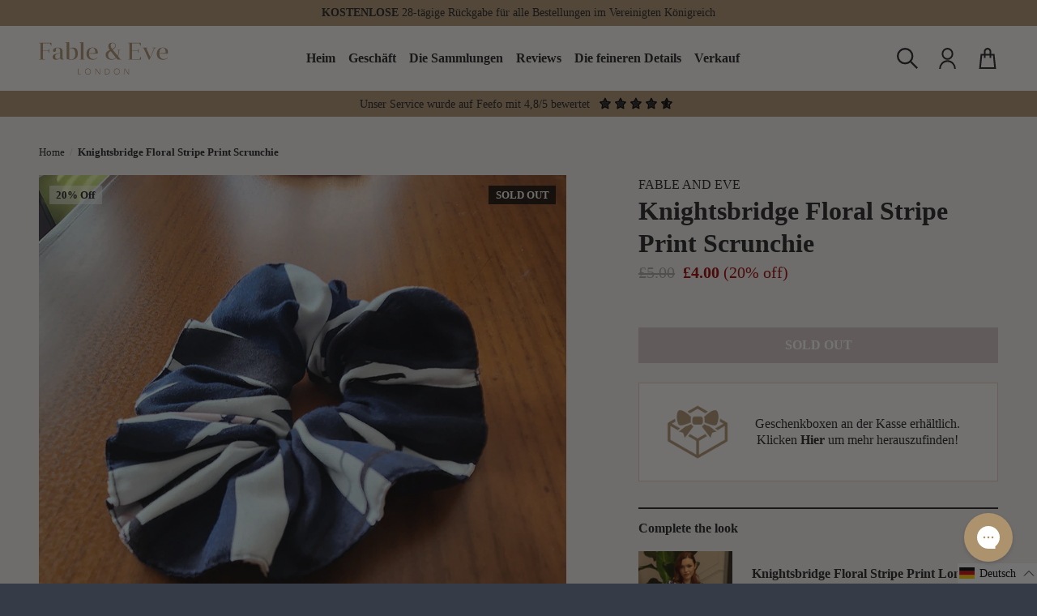

--- FILE ---
content_type: text/html; charset=utf-8
request_url: https://fableandeve.com/de/products/knightsbridge-floral-stripe-print-scrunchie
body_size: 61180
content:
<!doctype html>
<html lang="en">
<head>

        
    <title>Knightsbridge Floral Stripe Print | Luxury Women&#39;s Scrunchies - Fable and Eve</title>
    
    <meta charset="utf-8">
    <meta http-equiv="X-UA-Compatible" content="IE=edge,chrome=1">
    
    <meta name="description" content="Item Number:1993 Add a touch of refined elegance to your hairdo with our Knightsbridge Navy Mix Woven Floral Stripe Print Scrunchie. Crafted from the luxurious offcuts of our Knightsbridge pyjama range, this scrunchie boasts a sumptuously soft blend of 68% modal and 32% cotton, ensuring both comfort and style. Featurin">
    
    
    <meta name="viewport" content="width=device-width,initial-scale=1,shrink-to-fit=no">

    <!-- canonical url -->
    
    
    
    <link rel="canonical" href="https://fableandeve.com/de/products/knightsbridge-floral-stripe-print-scrunchie" />
        
    <link rel="preconnect" href="https://stats.g.doubleclick.net">
    <link rel="preconnect" href="https://www.google.com">
    <link rel="preconnect" href="https://connect.facebook.net">
    <link rel="preconnect" href="https://www.google-analytics.com">
    <link rel="preconnect" href="https://fast.a.klaviyo.com">
    <link rel="preconnect" href="https://www.facebook.com">
    <link rel="preconnect" href="https://ajax.googleapis.com">
    <link rel="preconnect" href="https://productreviews.shopifycdn.com">
    <link rel="preconnect" href="https://telemetrics.klaviyo.com">
    <meta property="og:site_name" content="Fable and Eve">
    <meta property="og:url" content="https://fableandeve.com/de/products/knightsbridge-floral-stripe-print-scrunchie">
    <meta property="og:title" content="Knightsbridge Floral Stripe Print Scrunchie">
    <meta property="og:type" content="product">
    <meta property="og:description" content="Fable and Eve"><meta property="og:price:amount" content="4.00">
    <meta property="og:price:currency" content="GBP"><meta property="og:image" content="http://fableandeve.com/cdn/shop/files/1993_1_1200x1200.jpg?v=1713430230"><meta property="og:image" content="http://fableandeve.com/cdn/shop/files/1993_2_1200x1200.jpg?v=1713430231">
    <meta property="og:image:secure_url" content="https://fableandeve.com/cdn/shop/files/1993_1_1200x1200.jpg?v=1713430230"><meta property="og:image:secure_url" content="https://fableandeve.com/cdn/shop/files/1993_2_1200x1200.jpg?v=1713430231">

    <style>

    @font-face {
  font-family: "Bodoni Moda";
  font-weight: 700;
  font-style: normal;
  font-display: swap;
  src: url("//fableandeve.com/cdn/fonts/bodoni_moda/bodonimoda_n7.837502b3cbe406d2c6f311e87870fa9980b0b36a.woff2") format("woff2"),
       url("//fableandeve.com/cdn/fonts/bodoni_moda/bodonimoda_n7.c198e1cda930f96f6ae1aa8ef8facc95a64cfd1f.woff") format("woff");
}


</style>

    <link rel="icon" href="//fableandeve.com/cdn/shop/t/95/assets/favicon-32x32.png?v=90512503879163164811766439085" sizes="32x32" />
    <link rel="icon" href="//fableandeve.com/cdn/shop/t/95/assets/favicon-192x192.png?v=114010236322437752891766439085" sizes="192x192" />
    <link rel="apple-touch-icon" href="//fableandeve.com/cdn/shop/t/95/assets/favicon-180x180.png?v=23197832843459750361766439085" />
    
    <link rel="stylesheet" href="//use.typekit.net/weo6xnw.css">
    <link rel="stylesheet" href="//cdn.jsdelivr.net/npm/@fancyapps/ui@4.0/dist/fancybox.css">

    <link href="//fableandeve.com/cdn/shop/t/95/assets/OverlayScrollbars.min.css?v=99793084326360061511766439085" rel="stylesheet" type="text/css" media="all" />
    
    <link href="//fableandeve.com/cdn/shop/t/95/assets/slick.css?v=5889714176138986001766439085" rel="stylesheet" type="text/css" media="all" />
    <link href="//fableandeve.com/cdn/shop/t/95/assets/application.css?v=82022946645497673271766439085" rel="stylesheet" type="text/css" media="all" />

    <script>(function(n,t,i,r){var u,f;n[i]=n[i]||{},n[i].initial={accountCode:"CYBER11159",host:"CYBER11159.pcapredict.com"},n[i].on=n[i].on||function(){(n[i].onq=n[i].onq||[]).push(arguments)},u=t.createElement("script"),u.async=!0,u.src=r,f=t.getElementsByTagName("script")[0],f.parentNode.insertBefore(u,f)})(window,document,"pca","//CYBER11159.pcapredict.com/js/sensor.js")</script>

    <script src="//kit.fontawesome.com/a6140d5e6d.js" crossorigin="anonymous"></script>
    <script src="//code.jquery.com/jquery-3.6.0.min.js" integrity="sha256-/xUj+3OJU5yExlq6GSYGSHk7tPXikynS7ogEvDej/m4=" crossorigin="anonymous"></script>
    <script src="//cdn.jsdelivr.net/npm/jquery.scrollto@2.1.3/jquery.scrollTo.min.js"></script>
    <script src="//cdn.jsdelivr.net/npm/@fancyapps/ui@4.0/dist/fancybox.umd.js"></script>
    <script src="//cdn.jsdelivr.net/npm/slick-carousel@1.8.1/slick/slick.min.js"></script>
    <script src="//ig.instant-tokens.com/users/c5db9888-bdfd-4117-8c51-4e275b42ff41/instagram/17841402040991326/token.js?userSecret=ycg9yhtlzwc13j8s0u6ihen"></script>
    <script src="//fableandeve.com/cdn/shop/t/95/assets/jquery.overlayScrollbars.min.js?v=52524806043458034101766439085" type="text/javascript"></script>
    <script src="//fableandeve.com/cdn/shop/t/95/assets/application.js?v=166774285999834358761766439085" type="text/javascript"></script>

    
    
    <script
      src="https://www.paypal.com/sdk/js?client-id=AVMRFMQ5CrndqyGPZkRjcyrW2_zkn1Q99HNz7P8zyfU93RTw6lm-2lNPLIyB3Y48h2_Eh5HcoIIxOzi-&components=messages"
      data-namespace="PayPalSDK">
    </script>

  <script>window.performance && window.performance.mark && window.performance.mark('shopify.content_for_header.start');</script><meta name="google-site-verification" content="yq_ldsKgd5wE55ej4OS6XfOlyuzkzApSUoCf9l1zjkw">
<meta id="shopify-digital-wallet" name="shopify-digital-wallet" content="/78486929687/digital_wallets/dialog">
<meta name="shopify-checkout-api-token" content="10ac4864f807f0f82e99083138921ab4">
<meta id="in-context-paypal-metadata" data-shop-id="78486929687" data-venmo-supported="false" data-environment="production" data-locale="de_DE" data-paypal-v4="true" data-currency="GBP">
<link rel="alternate" hreflang="x-default" href="https://fableandeve.com/products/knightsbridge-floral-stripe-print-scrunchie">
<link rel="alternate" hreflang="fr-FR" href="https://fableandeve.com/fr-fr/products/knightsbridge-floral-stripe-print-scrunchie">
<link rel="alternate" hreflang="en-FR" href="https://fableandeve.com/en-fr/products/knightsbridge-floral-stripe-print-scrunchie">
<link rel="alternate" hreflang="de-DE" href="https://fableandeve.com/de-de/products/knightsbridge-floral-stripe-print-scrunchie">
<link rel="alternate" hreflang="en-DE" href="https://fableandeve.com/en-de/products/knightsbridge-floral-stripe-print-scrunchie">
<link rel="alternate" hreflang="en-IE" href="https://fableandeve.com/en-ie/products/knightsbridge-floral-stripe-print-scrunchie">
<link rel="alternate" hreflang="en-AU" href="https://fableandeve.com/en-au/products/knightsbridge-floral-stripe-print-scrunchie">
<link rel="alternate" hreflang="en-NZ" href="https://fableandeve.com/en-nz/products/knightsbridge-floral-stripe-print-scrunchie">
<link rel="alternate" hreflang="en-CA" href="https://fableandeve.com/en-ca/products/knightsbridge-floral-stripe-print-scrunchie">
<link rel="alternate" hreflang="fr-CA" href="https://fableandeve.com/fr-ca/products/knightsbridge-floral-stripe-print-scrunchie">
<link rel="alternate" hreflang="en-BH" href="https://fableandeve.com/en-bh/products/knightsbridge-floral-stripe-print-scrunchie">
<link rel="alternate" hreflang="en-IL" href="https://fableandeve.com/en-il/products/knightsbridge-floral-stripe-print-scrunchie">
<link rel="alternate" hreflang="en-KW" href="https://fableandeve.com/en-kw/products/knightsbridge-floral-stripe-print-scrunchie">
<link rel="alternate" hreflang="en-OM" href="https://fableandeve.com/en-om/products/knightsbridge-floral-stripe-print-scrunchie">
<link rel="alternate" hreflang="en-QA" href="https://fableandeve.com/en-qa/products/knightsbridge-floral-stripe-print-scrunchie">
<link rel="alternate" hreflang="en-SA" href="https://fableandeve.com/en-sa/products/knightsbridge-floral-stripe-print-scrunchie">
<link rel="alternate" hreflang="en-AE" href="https://fableandeve.com/en-ae/products/knightsbridge-floral-stripe-print-scrunchie">
<link rel="alternate" hreflang="ar-AE" href="https://fableandeve.com/ar-ae/products/knightsbridge-floral-stripe-print-scrunchie">
<link rel="alternate" hreflang="en-IT" href="https://fableandeve.com/en-it/products/knightsbridge-floral-stripe-print-scrunchie">
<link rel="alternate" hreflang="en-AD" href="https://fableandeve.com/en-ad/products/knightsbridge-floral-stripe-print-scrunchie">
<link rel="alternate" hreflang="fr-AD" href="https://fableandeve.com/fr-ad/products/knightsbridge-floral-stripe-print-scrunchie">
<link rel="alternate" hreflang="en-AT" href="https://fableandeve.com/en-at/products/knightsbridge-floral-stripe-print-scrunchie">
<link rel="alternate" hreflang="fr-AT" href="https://fableandeve.com/fr-at/products/knightsbridge-floral-stripe-print-scrunchie">
<link rel="alternate" hreflang="de-AT" href="https://fableandeve.com/de-at/products/knightsbridge-floral-stripe-print-scrunchie">
<link rel="alternate" hreflang="en-BE" href="https://fableandeve.com/en-be/products/knightsbridge-floral-stripe-print-scrunchie">
<link rel="alternate" hreflang="fr-BE" href="https://fableandeve.com/fr-be/products/knightsbridge-floral-stripe-print-scrunchie">
<link rel="alternate" hreflang="de-BE" href="https://fableandeve.com/de-be/products/knightsbridge-floral-stripe-print-scrunchie">
<link rel="alternate" hreflang="en-CY" href="https://fableandeve.com/en-cy/products/knightsbridge-floral-stripe-print-scrunchie">
<link rel="alternate" hreflang="en-EE" href="https://fableandeve.com/en-ee/products/knightsbridge-floral-stripe-print-scrunchie">
<link rel="alternate" hreflang="en-FI" href="https://fableandeve.com/en-fi/products/knightsbridge-floral-stripe-print-scrunchie">
<link rel="alternate" hreflang="en-LV" href="https://fableandeve.com/en-lv/products/knightsbridge-floral-stripe-print-scrunchie">
<link rel="alternate" hreflang="en-LT" href="https://fableandeve.com/en-lt/products/knightsbridge-floral-stripe-print-scrunchie">
<link rel="alternate" hreflang="en-LU" href="https://fableandeve.com/en-lu/products/knightsbridge-floral-stripe-print-scrunchie">
<link rel="alternate" hreflang="fr-LU" href="https://fableandeve.com/fr-lu/products/knightsbridge-floral-stripe-print-scrunchie">
<link rel="alternate" hreflang="de-LU" href="https://fableandeve.com/de-lu/products/knightsbridge-floral-stripe-print-scrunchie">
<link rel="alternate" hreflang="en-NL" href="https://fableandeve.com/en-nl/products/knightsbridge-floral-stripe-print-scrunchie">
<link rel="alternate" hreflang="en-PT" href="https://fableandeve.com/en-pt/products/knightsbridge-floral-stripe-print-scrunchie">
<link rel="alternate" hreflang="en-SK" href="https://fableandeve.com/en-sk/products/knightsbridge-floral-stripe-print-scrunchie">
<link rel="alternate" hreflang="en-SI" href="https://fableandeve.com/en-si/products/knightsbridge-floral-stripe-print-scrunchie">
<link rel="alternate" hreflang="en-LI" href="https://fableandeve.com/en-li/products/knightsbridge-floral-stripe-print-scrunchie">
<link rel="alternate" hreflang="de-LI" href="https://fableandeve.com/de-li/products/knightsbridge-floral-stripe-print-scrunchie">
<link rel="alternate" hreflang="en-MC" href="https://fableandeve.com/en-mc/products/knightsbridge-floral-stripe-print-scrunchie">
<link rel="alternate" hreflang="fr-MC" href="https://fableandeve.com/fr-mc/products/knightsbridge-floral-stripe-print-scrunchie">
<link rel="alternate" hreflang="en-SM" href="https://fableandeve.com/en-sm/products/knightsbridge-floral-stripe-print-scrunchie">
<link rel="alternate" hreflang="en-VA" href="https://fableandeve.com/en-va/products/knightsbridge-floral-stripe-print-scrunchie">
<link rel="alternate" hreflang="en-UA" href="https://fableandeve.com/en-ua/products/knightsbridge-floral-stripe-print-scrunchie">
<link rel="alternate" hreflang="en-GB" href="https://fableandeve.com/products/knightsbridge-floral-stripe-print-scrunchie">
<link rel="alternate" hreflang="fr-GB" href="https://fableandeve.com/fr/products/knightsbridge-floral-stripe-print-scrunchie">
<link rel="alternate" hreflang="de-GB" href="https://fableandeve.com/de/products/knightsbridge-floral-stripe-print-scrunchie">
<link rel="alternate" type="application/json+oembed" href="https://fableandeve.com/de/products/knightsbridge-floral-stripe-print-scrunchie.oembed">
<script async="async" src="/checkouts/internal/preloads.js?locale=de-GB"></script>
<link rel="preconnect" href="https://shop.app" crossorigin="anonymous">
<script async="async" src="https://shop.app/checkouts/internal/preloads.js?locale=de-GB&shop_id=78486929687" crossorigin="anonymous"></script>
<script id="apple-pay-shop-capabilities" type="application/json">{"shopId":78486929687,"countryCode":"GB","currencyCode":"GBP","merchantCapabilities":["supports3DS"],"merchantId":"gid:\/\/shopify\/Shop\/78486929687","merchantName":"Fable and Eve","requiredBillingContactFields":["postalAddress","email","phone"],"requiredShippingContactFields":["postalAddress","email","phone"],"shippingType":"shipping","supportedNetworks":["visa","maestro","masterCard","amex","discover","elo"],"total":{"type":"pending","label":"Fable and Eve","amount":"1.00"},"shopifyPaymentsEnabled":true,"supportsSubscriptions":true}</script>
<script id="shopify-features" type="application/json">{"accessToken":"10ac4864f807f0f82e99083138921ab4","betas":["rich-media-storefront-analytics"],"domain":"fableandeve.com","predictiveSearch":true,"shopId":78486929687,"locale":"de"}</script>
<script>var Shopify = Shopify || {};
Shopify.shop = "fable-and-eve.myshopify.com";
Shopify.locale = "de";
Shopify.currency = {"active":"GBP","rate":"1.0"};
Shopify.country = "GB";
Shopify.theme = {"name":"AK January - Theme","id":183348953469,"schema_name":"Themekit template theme","schema_version":"1.0.0","theme_store_id":null,"role":"main"};
Shopify.theme.handle = "null";
Shopify.theme.style = {"id":null,"handle":null};
Shopify.cdnHost = "fableandeve.com/cdn";
Shopify.routes = Shopify.routes || {};
Shopify.routes.root = "/de/";</script>
<script type="module">!function(o){(o.Shopify=o.Shopify||{}).modules=!0}(window);</script>
<script>!function(o){function n(){var o=[];function n(){o.push(Array.prototype.slice.apply(arguments))}return n.q=o,n}var t=o.Shopify=o.Shopify||{};t.loadFeatures=n(),t.autoloadFeatures=n()}(window);</script>
<script>
  window.ShopifyPay = window.ShopifyPay || {};
  window.ShopifyPay.apiHost = "shop.app\/pay";
  window.ShopifyPay.redirectState = null;
</script>
<script id="shop-js-analytics" type="application/json">{"pageType":"product"}</script>
<script defer="defer" async type="module" src="//fableandeve.com/cdn/shopifycloud/shop-js/modules/v2/client.init-shop-cart-sync_DIwzDt8_.de.esm.js"></script>
<script defer="defer" async type="module" src="//fableandeve.com/cdn/shopifycloud/shop-js/modules/v2/chunk.common_DK6FaseX.esm.js"></script>
<script defer="defer" async type="module" src="//fableandeve.com/cdn/shopifycloud/shop-js/modules/v2/chunk.modal_DJrdBHKE.esm.js"></script>
<script type="module">
  await import("//fableandeve.com/cdn/shopifycloud/shop-js/modules/v2/client.init-shop-cart-sync_DIwzDt8_.de.esm.js");
await import("//fableandeve.com/cdn/shopifycloud/shop-js/modules/v2/chunk.common_DK6FaseX.esm.js");
await import("//fableandeve.com/cdn/shopifycloud/shop-js/modules/v2/chunk.modal_DJrdBHKE.esm.js");

  window.Shopify.SignInWithShop?.initShopCartSync?.({"fedCMEnabled":true,"windoidEnabled":true});

</script>
<script>
  window.Shopify = window.Shopify || {};
  if (!window.Shopify.featureAssets) window.Shopify.featureAssets = {};
  window.Shopify.featureAssets['shop-js'] = {"shop-cart-sync":["modules/v2/client.shop-cart-sync_CpbWr8Q_.de.esm.js","modules/v2/chunk.common_DK6FaseX.esm.js","modules/v2/chunk.modal_DJrdBHKE.esm.js"],"init-fed-cm":["modules/v2/client.init-fed-cm_BnAV8Oxq.de.esm.js","modules/v2/chunk.common_DK6FaseX.esm.js","modules/v2/chunk.modal_DJrdBHKE.esm.js"],"shop-toast-manager":["modules/v2/client.shop-toast-manager_6XJ40SNJ.de.esm.js","modules/v2/chunk.common_DK6FaseX.esm.js","modules/v2/chunk.modal_DJrdBHKE.esm.js"],"init-shop-cart-sync":["modules/v2/client.init-shop-cart-sync_DIwzDt8_.de.esm.js","modules/v2/chunk.common_DK6FaseX.esm.js","modules/v2/chunk.modal_DJrdBHKE.esm.js"],"shop-button":["modules/v2/client.shop-button_CZz_39uh.de.esm.js","modules/v2/chunk.common_DK6FaseX.esm.js","modules/v2/chunk.modal_DJrdBHKE.esm.js"],"init-windoid":["modules/v2/client.init-windoid_B-LDUEPU.de.esm.js","modules/v2/chunk.common_DK6FaseX.esm.js","modules/v2/chunk.modal_DJrdBHKE.esm.js"],"shop-cash-offers":["modules/v2/client.shop-cash-offers_Dr1ejWJu.de.esm.js","modules/v2/chunk.common_DK6FaseX.esm.js","modules/v2/chunk.modal_DJrdBHKE.esm.js"],"pay-button":["modules/v2/client.pay-button_ghLncuwV.de.esm.js","modules/v2/chunk.common_DK6FaseX.esm.js","modules/v2/chunk.modal_DJrdBHKE.esm.js"],"init-customer-accounts":["modules/v2/client.init-customer-accounts_CXFx84Ar.de.esm.js","modules/v2/client.shop-login-button_D4ESF-iV.de.esm.js","modules/v2/chunk.common_DK6FaseX.esm.js","modules/v2/chunk.modal_DJrdBHKE.esm.js"],"avatar":["modules/v2/client.avatar_BTnouDA3.de.esm.js"],"checkout-modal":["modules/v2/client.checkout-modal_C1x0kikZ.de.esm.js","modules/v2/chunk.common_DK6FaseX.esm.js","modules/v2/chunk.modal_DJrdBHKE.esm.js"],"init-shop-for-new-customer-accounts":["modules/v2/client.init-shop-for-new-customer-accounts_v7pinn42.de.esm.js","modules/v2/client.shop-login-button_D4ESF-iV.de.esm.js","modules/v2/chunk.common_DK6FaseX.esm.js","modules/v2/chunk.modal_DJrdBHKE.esm.js"],"init-customer-accounts-sign-up":["modules/v2/client.init-customer-accounts-sign-up_DpQU4YB3.de.esm.js","modules/v2/client.shop-login-button_D4ESF-iV.de.esm.js","modules/v2/chunk.common_DK6FaseX.esm.js","modules/v2/chunk.modal_DJrdBHKE.esm.js"],"init-shop-email-lookup-coordinator":["modules/v2/client.init-shop-email-lookup-coordinator_BRs9hJ8g.de.esm.js","modules/v2/chunk.common_DK6FaseX.esm.js","modules/v2/chunk.modal_DJrdBHKE.esm.js"],"shop-follow-button":["modules/v2/client.shop-follow-button_Q3WId6RZ.de.esm.js","modules/v2/chunk.common_DK6FaseX.esm.js","modules/v2/chunk.modal_DJrdBHKE.esm.js"],"shop-login-button":["modules/v2/client.shop-login-button_D4ESF-iV.de.esm.js","modules/v2/chunk.common_DK6FaseX.esm.js","modules/v2/chunk.modal_DJrdBHKE.esm.js"],"shop-login":["modules/v2/client.shop-login_DtE1on06.de.esm.js","modules/v2/chunk.common_DK6FaseX.esm.js","modules/v2/chunk.modal_DJrdBHKE.esm.js"],"lead-capture":["modules/v2/client.lead-capture_BFGmGe6G.de.esm.js","modules/v2/chunk.common_DK6FaseX.esm.js","modules/v2/chunk.modal_DJrdBHKE.esm.js"],"payment-terms":["modules/v2/client.payment-terms_Cj7FQ-eb.de.esm.js","modules/v2/chunk.common_DK6FaseX.esm.js","modules/v2/chunk.modal_DJrdBHKE.esm.js"]};
</script>
<script>(function() {
  var isLoaded = false;
  function asyncLoad() {
    if (isLoaded) return;
    isLoaded = true;
    var urls = ["https:\/\/pop6serve.com\/popsixle.php?t=ac7f494edeb67915f29a9e28930f4b5dd871754fde55019bf8c438f5236384ca\u0026shop=fable-and-eve.myshopify.com","https:\/\/config.gorgias.chat\/bundle-loader\/01HR7BCWXPJG1P61ATAJYPCW6D?source=shopify1click\u0026shop=fable-and-eve.myshopify.com","https:\/\/public.9gtb.com\/loader.js?g_cvt_id=ea466bfe-fb56-4679-bf3a-04cbf690b692\u0026shop=fable-and-eve.myshopify.com"];
    for (var i = 0; i < urls.length; i++) {
      var s = document.createElement('script');
      s.type = 'text/javascript';
      s.async = true;
      s.src = urls[i];
      var x = document.getElementsByTagName('script')[0];
      x.parentNode.insertBefore(s, x);
    }
  };
  if(window.attachEvent) {
    window.attachEvent('onload', asyncLoad);
  } else {
    window.addEventListener('load', asyncLoad, false);
  }
})();</script>
<script id="__st">var __st={"a":78486929687,"offset":0,"reqid":"55a4ce0e-f8d4-4211-998e-15a8d4161d96-1769672172","pageurl":"fableandeve.com\/de\/products\/knightsbridge-floral-stripe-print-scrunchie","u":"b289b7575bce","p":"product","rtyp":"product","rid":9246479909143};</script>
<script>window.ShopifyPaypalV4VisibilityTracking = true;</script>
<script id="captcha-bootstrap">!function(){'use strict';const t='contact',e='account',n='new_comment',o=[[t,t],['blogs',n],['comments',n],[t,'customer']],c=[[e,'customer_login'],[e,'guest_login'],[e,'recover_customer_password'],[e,'create_customer']],r=t=>t.map((([t,e])=>`form[action*='/${t}']:not([data-nocaptcha='true']) input[name='form_type'][value='${e}']`)).join(','),a=t=>()=>t?[...document.querySelectorAll(t)].map((t=>t.form)):[];function s(){const t=[...o],e=r(t);return a(e)}const i='password',u='form_key',d=['recaptcha-v3-token','g-recaptcha-response','h-captcha-response',i],f=()=>{try{return window.sessionStorage}catch{return}},m='__shopify_v',_=t=>t.elements[u];function p(t,e,n=!1){try{const o=window.sessionStorage,c=JSON.parse(o.getItem(e)),{data:r}=function(t){const{data:e,action:n}=t;return t[m]||n?{data:e,action:n}:{data:t,action:n}}(c);for(const[e,n]of Object.entries(r))t.elements[e]&&(t.elements[e].value=n);n&&o.removeItem(e)}catch(o){console.error('form repopulation failed',{error:o})}}const l='form_type',E='cptcha';function T(t){t.dataset[E]=!0}const w=window,h=w.document,L='Shopify',v='ce_forms',y='captcha';let A=!1;((t,e)=>{const n=(g='f06e6c50-85a8-45c8-87d0-21a2b65856fe',I='https://cdn.shopify.com/shopifycloud/storefront-forms-hcaptcha/ce_storefront_forms_captcha_hcaptcha.v1.5.2.iife.js',D={infoText:'Durch hCaptcha geschützt',privacyText:'Datenschutz',termsText:'Allgemeine Geschäftsbedingungen'},(t,e,n)=>{const o=w[L][v],c=o.bindForm;if(c)return c(t,g,e,D).then(n);var r;o.q.push([[t,g,e,D],n]),r=I,A||(h.body.append(Object.assign(h.createElement('script'),{id:'captcha-provider',async:!0,src:r})),A=!0)});var g,I,D;w[L]=w[L]||{},w[L][v]=w[L][v]||{},w[L][v].q=[],w[L][y]=w[L][y]||{},w[L][y].protect=function(t,e){n(t,void 0,e),T(t)},Object.freeze(w[L][y]),function(t,e,n,w,h,L){const[v,y,A,g]=function(t,e,n){const i=e?o:[],u=t?c:[],d=[...i,...u],f=r(d),m=r(i),_=r(d.filter((([t,e])=>n.includes(e))));return[a(f),a(m),a(_),s()]}(w,h,L),I=t=>{const e=t.target;return e instanceof HTMLFormElement?e:e&&e.form},D=t=>v().includes(t);t.addEventListener('submit',(t=>{const e=I(t);if(!e)return;const n=D(e)&&!e.dataset.hcaptchaBound&&!e.dataset.recaptchaBound,o=_(e),c=g().includes(e)&&(!o||!o.value);(n||c)&&t.preventDefault(),c&&!n&&(function(t){try{if(!f())return;!function(t){const e=f();if(!e)return;const n=_(t);if(!n)return;const o=n.value;o&&e.removeItem(o)}(t);const e=Array.from(Array(32),(()=>Math.random().toString(36)[2])).join('');!function(t,e){_(t)||t.append(Object.assign(document.createElement('input'),{type:'hidden',name:u})),t.elements[u].value=e}(t,e),function(t,e){const n=f();if(!n)return;const o=[...t.querySelectorAll(`input[type='${i}']`)].map((({name:t})=>t)),c=[...d,...o],r={};for(const[a,s]of new FormData(t).entries())c.includes(a)||(r[a]=s);n.setItem(e,JSON.stringify({[m]:1,action:t.action,data:r}))}(t,e)}catch(e){console.error('failed to persist form',e)}}(e),e.submit())}));const S=(t,e)=>{t&&!t.dataset[E]&&(n(t,e.some((e=>e===t))),T(t))};for(const o of['focusin','change'])t.addEventListener(o,(t=>{const e=I(t);D(e)&&S(e,y())}));const B=e.get('form_key'),M=e.get(l),P=B&&M;t.addEventListener('DOMContentLoaded',(()=>{const t=y();if(P)for(const e of t)e.elements[l].value===M&&p(e,B);[...new Set([...A(),...v().filter((t=>'true'===t.dataset.shopifyCaptcha))])].forEach((e=>S(e,t)))}))}(h,new URLSearchParams(w.location.search),n,t,e,['guest_login'])})(!0,!0)}();</script>
<script integrity="sha256-4kQ18oKyAcykRKYeNunJcIwy7WH5gtpwJnB7kiuLZ1E=" data-source-attribution="shopify.loadfeatures" defer="defer" src="//fableandeve.com/cdn/shopifycloud/storefront/assets/storefront/load_feature-a0a9edcb.js" crossorigin="anonymous"></script>
<script crossorigin="anonymous" defer="defer" src="//fableandeve.com/cdn/shopifycloud/storefront/assets/shopify_pay/storefront-65b4c6d7.js?v=20250812"></script>
<script data-source-attribution="shopify.dynamic_checkout.dynamic.init">var Shopify=Shopify||{};Shopify.PaymentButton=Shopify.PaymentButton||{isStorefrontPortableWallets:!0,init:function(){window.Shopify.PaymentButton.init=function(){};var t=document.createElement("script");t.src="https://fableandeve.com/cdn/shopifycloud/portable-wallets/latest/portable-wallets.de.js",t.type="module",document.head.appendChild(t)}};
</script>
<script data-source-attribution="shopify.dynamic_checkout.buyer_consent">
  function portableWalletsHideBuyerConsent(e){var t=document.getElementById("shopify-buyer-consent"),n=document.getElementById("shopify-subscription-policy-button");t&&n&&(t.classList.add("hidden"),t.setAttribute("aria-hidden","true"),n.removeEventListener("click",e))}function portableWalletsShowBuyerConsent(e){var t=document.getElementById("shopify-buyer-consent"),n=document.getElementById("shopify-subscription-policy-button");t&&n&&(t.classList.remove("hidden"),t.removeAttribute("aria-hidden"),n.addEventListener("click",e))}window.Shopify?.PaymentButton&&(window.Shopify.PaymentButton.hideBuyerConsent=portableWalletsHideBuyerConsent,window.Shopify.PaymentButton.showBuyerConsent=portableWalletsShowBuyerConsent);
</script>
<script data-source-attribution="shopify.dynamic_checkout.cart.bootstrap">document.addEventListener("DOMContentLoaded",(function(){function t(){return document.querySelector("shopify-accelerated-checkout-cart, shopify-accelerated-checkout")}if(t())Shopify.PaymentButton.init();else{new MutationObserver((function(e,n){t()&&(Shopify.PaymentButton.init(),n.disconnect())})).observe(document.body,{childList:!0,subtree:!0})}}));
</script>
<script id='scb4127' type='text/javascript' async='' src='https://fableandeve.com/cdn/shopifycloud/privacy-banner/storefront-banner.js'></script><link id="shopify-accelerated-checkout-styles" rel="stylesheet" media="screen" href="https://fableandeve.com/cdn/shopifycloud/portable-wallets/latest/accelerated-checkout-backwards-compat.css" crossorigin="anonymous">
<style id="shopify-accelerated-checkout-cart">
        #shopify-buyer-consent {
  margin-top: 1em;
  display: inline-block;
  width: 100%;
}

#shopify-buyer-consent.hidden {
  display: none;
}

#shopify-subscription-policy-button {
  background: none;
  border: none;
  padding: 0;
  text-decoration: underline;
  font-size: inherit;
  cursor: pointer;
}

#shopify-subscription-policy-button::before {
  box-shadow: none;
}

      </style>

<script>window.performance && window.performance.mark && window.performance.mark('shopify.content_for_header.end');</script>

    <script>Shopify.money_format = '£{{amount}}';</script><script>
    window.cake = {
        giftbox: {
            standard: {
                variant_id: 45899301126423,
                max_height: 52,
            },
            double_standard: {
                variant_id: 46469102829847,
                max_height: 102
            },
            luxury: {
                variant_id: 45638499565847,
                max_height: 82
            },
            content: {
                standard: {
                    image: "\/\/fableandeve.com\/cdn\/shop\/files\/gbox_standard_300x300_crop_center.jpg?v=1695826619"
                },
                luxury: {
                    image: "\/\/fableandeve.com\/cdn\/shop\/files\/gbox_luxe_300x300_crop_center.jpg?v=1695826638"
                }
            }
        }
    };
</script><script type="text/javascript">
      $(document).ready(function(){

        var current_url = window.location.href;
        var tabId = current_url.split("#").pop();
        if (tabId == "details") {
          $('nav.aside li').removeClass('active');
          $('.link-details').addClass('active');
          $('.account-details').show();
          $('.account-orders').hide();
        }
        if (tabId == "orders") {
          $('nav.aside li').removeClass('active');
          $('.link-orders').addClass('active');
          $('.account-details').hide();
          $('.account-orders').show();
        }
          
        function getURL(){
          $(window).on('hashchange', function(){
            var current_url = window.location.href;
            var tabId = current_url.split("#").pop();
            if (tabId == "details") {
              $('.account-details').show();
              $('.link-details').addClass('active');
              $('.account-orders').hide();
            }
            if (tabId == "orders") {
              $('.account-details').hide();
              $('.account-orders').show();
              $('.link-orders').addClass('active');
            }
          });
        }
        $('nav.aside a').on('click', function(){
              getURL();
              $('nav.aside li').removeClass('active');
              $(this).closest('li').addClass('active');
        });
      });
    </script>
  
    
<script>
window.dataLayer = window.dataLayer || [];
window.dataLayer.push({

userType: "visitor",
customer: {
id: "",
lastOrder: "",
orderCount: "",
totalSpent: "",
tags: ""
},

});
</script>

<script>
    const initReviewSnippets = () => {
        const productCards = document.querySelectorAll('.product-card');
        for (const card of productCards) {
            if (card.classList.contains('reviews-initialized')) continue;
            const summary = card.querySelector('.feefo-wrapper');
            if (summary)
                summary.addEventListener('click', () => {
                    console.log('clicked');
                    const url = window.location.origin + window.Shopify.routes.root + summary.dataset.product;
                    window.location = url;
                    return false;
                });
            card.classList.add('reviews-initialized');
        }
    };
    document.addEventListener('DOMContentLoaded', initReviewSnippets)
</script>

  <!-- Google Tag Manager -->
  <script>(function(w,d,s,l,i){w[l]=w[l]||[];w[l].push({'gtm.start':
  new Date().getTime(),event:'gtm.js'});var f=d.getElementsByTagName(s)[0],
  j=d.createElement(s),dl=l!='dataLayer'?'&l='+l:'';j.async=true;j.src=
  'https://www.googletagmanager.com/gtm.js?id='+i+dl;f.parentNode.insertBefore(j,f);
  })(window,document,'script','dataLayer','GTM-KDBWTH9');</script>
  <!-- End Google Tag Manager -->




<meta name="google-site-verification" content="kEKxZqtGKuzBtLsFPBrNX9ot0GfpNI9aG4S7GY8NFfQ" />
  
<script> (function(w,d,t,r,u) { var f,n,i; w[u]=w[u]||[],f=function() { var o={ti:"13007252"}; o.q=w[u],w[u]=new UET(o),w[u].push("pageLoad") }, n=d.createElement(t),n.src=r,n.async=1,n.onload=n.onreadystatechange=function() { var s=this.readyState; s&&s!=="loaded"&&s!=="complete"||(f(),n.onload=n.onreadystatechange=null) }, i=d.getElementsByTagName(t)[0],i.parentNode.insertBefore(n,i) }) (window,document,"script","//bat.bing.com/bat.js","uetq"); </script>
 <meta name="google-site-verification" content="cvr3ctH4wbVIBnWANmdZgM_MEXx7k5rW1fBBG9IvXqA" />


<script>
  const low_in_stock_message = "Low in stock - [NUMBER] remaining";
</script>

<!-- BEGIN app block: shopify://apps/klaviyo-email-marketing-sms/blocks/klaviyo-onsite-embed/2632fe16-c075-4321-a88b-50b567f42507 -->












  <script async src="https://static.klaviyo.com/onsite/js/Xh57L5/klaviyo.js?company_id=Xh57L5"></script>
  <script>!function(){if(!window.klaviyo){window._klOnsite=window._klOnsite||[];try{window.klaviyo=new Proxy({},{get:function(n,i){return"push"===i?function(){var n;(n=window._klOnsite).push.apply(n,arguments)}:function(){for(var n=arguments.length,o=new Array(n),w=0;w<n;w++)o[w]=arguments[w];var t="function"==typeof o[o.length-1]?o.pop():void 0,e=new Promise((function(n){window._klOnsite.push([i].concat(o,[function(i){t&&t(i),n(i)}]))}));return e}}})}catch(n){window.klaviyo=window.klaviyo||[],window.klaviyo.push=function(){var n;(n=window._klOnsite).push.apply(n,arguments)}}}}();</script>

  
    <script id="viewed_product">
      if (item == null) {
        var _learnq = _learnq || [];

        var MetafieldReviews = null
        var MetafieldYotpoRating = null
        var MetafieldYotpoCount = null
        var MetafieldLooxRating = null
        var MetafieldLooxCount = null
        var okendoProduct = null
        var okendoProductReviewCount = null
        var okendoProductReviewAverageValue = null
        try {
          // The following fields are used for Customer Hub recently viewed in order to add reviews.
          // This information is not part of __kla_viewed. Instead, it is part of __kla_viewed_reviewed_items
          MetafieldReviews = {};
          MetafieldYotpoRating = null
          MetafieldYotpoCount = null
          MetafieldLooxRating = null
          MetafieldLooxCount = null

          okendoProduct = null
          // If the okendo metafield is not legacy, it will error, which then requires the new json formatted data
          if (okendoProduct && 'error' in okendoProduct) {
            okendoProduct = null
          }
          okendoProductReviewCount = okendoProduct ? okendoProduct.reviewCount : null
          okendoProductReviewAverageValue = okendoProduct ? okendoProduct.reviewAverageValue : null
        } catch (error) {
          console.error('Error in Klaviyo onsite reviews tracking:', error);
        }

        var item = {
          Name: "Knightsbridge Floral Stripe Print Scrunchie",
          ProductID: 9246479909143,
          Categories: ["Alles einkaufen","Der Sommerschlussverkauf","Die Knightsbridge-Sammlung","Die Sammlungen","Geschäft","Haargummi","The Floral Shop","The Knightsbridge Collection","The Mother's day Edit","Zubehör"],
          ImageURL: "https://fableandeve.com/cdn/shop/files/1993_1_grande.jpg?v=1713430230",
          URL: "https://fableandeve.com/de/products/knightsbridge-floral-stripe-print-scrunchie",
          Brand: "Fable and Eve",
          Price: "£4.00",
          Value: "4.00",
          CompareAtPrice: "£5.00"
        };
        _learnq.push(['track', 'Viewed Product', item]);
        _learnq.push(['trackViewedItem', {
          Title: item.Name,
          ItemId: item.ProductID,
          Categories: item.Categories,
          ImageUrl: item.ImageURL,
          Url: item.URL,
          Metadata: {
            Brand: item.Brand,
            Price: item.Price,
            Value: item.Value,
            CompareAtPrice: item.CompareAtPrice
          },
          metafields:{
            reviews: MetafieldReviews,
            yotpo:{
              rating: MetafieldYotpoRating,
              count: MetafieldYotpoCount,
            },
            loox:{
              rating: MetafieldLooxRating,
              count: MetafieldLooxCount,
            },
            okendo: {
              rating: okendoProductReviewAverageValue,
              count: okendoProductReviewCount,
            }
          }
        }]);
      }
    </script>
  




  <script>
    window.klaviyoReviewsProductDesignMode = false
  </script>







<!-- END app block --><link href="https://monorail-edge.shopifysvc.com" rel="dns-prefetch">
<script>(function(){if ("sendBeacon" in navigator && "performance" in window) {try {var session_token_from_headers = performance.getEntriesByType('navigation')[0].serverTiming.find(x => x.name == '_s').description;} catch {var session_token_from_headers = undefined;}var session_cookie_matches = document.cookie.match(/_shopify_s=([^;]*)/);var session_token_from_cookie = session_cookie_matches && session_cookie_matches.length === 2 ? session_cookie_matches[1] : "";var session_token = session_token_from_headers || session_token_from_cookie || "";function handle_abandonment_event(e) {var entries = performance.getEntries().filter(function(entry) {return /monorail-edge.shopifysvc.com/.test(entry.name);});if (!window.abandonment_tracked && entries.length === 0) {window.abandonment_tracked = true;var currentMs = Date.now();var navigation_start = performance.timing.navigationStart;var payload = {shop_id: 78486929687,url: window.location.href,navigation_start,duration: currentMs - navigation_start,session_token,page_type: "product"};window.navigator.sendBeacon("https://monorail-edge.shopifysvc.com/v1/produce", JSON.stringify({schema_id: "online_store_buyer_site_abandonment/1.1",payload: payload,metadata: {event_created_at_ms: currentMs,event_sent_at_ms: currentMs}}));}}window.addEventListener('pagehide', handle_abandonment_event);}}());</script>
<script id="web-pixels-manager-setup">(function e(e,d,r,n,o){if(void 0===o&&(o={}),!Boolean(null===(a=null===(i=window.Shopify)||void 0===i?void 0:i.analytics)||void 0===a?void 0:a.replayQueue)){var i,a;window.Shopify=window.Shopify||{};var t=window.Shopify;t.analytics=t.analytics||{};var s=t.analytics;s.replayQueue=[],s.publish=function(e,d,r){return s.replayQueue.push([e,d,r]),!0};try{self.performance.mark("wpm:start")}catch(e){}var l=function(){var e={modern:/Edge?\/(1{2}[4-9]|1[2-9]\d|[2-9]\d{2}|\d{4,})\.\d+(\.\d+|)|Firefox\/(1{2}[4-9]|1[2-9]\d|[2-9]\d{2}|\d{4,})\.\d+(\.\d+|)|Chrom(ium|e)\/(9{2}|\d{3,})\.\d+(\.\d+|)|(Maci|X1{2}).+ Version\/(15\.\d+|(1[6-9]|[2-9]\d|\d{3,})\.\d+)([,.]\d+|)( \(\w+\)|)( Mobile\/\w+|) Safari\/|Chrome.+OPR\/(9{2}|\d{3,})\.\d+\.\d+|(CPU[ +]OS|iPhone[ +]OS|CPU[ +]iPhone|CPU IPhone OS|CPU iPad OS)[ +]+(15[._]\d+|(1[6-9]|[2-9]\d|\d{3,})[._]\d+)([._]\d+|)|Android:?[ /-](13[3-9]|1[4-9]\d|[2-9]\d{2}|\d{4,})(\.\d+|)(\.\d+|)|Android.+Firefox\/(13[5-9]|1[4-9]\d|[2-9]\d{2}|\d{4,})\.\d+(\.\d+|)|Android.+Chrom(ium|e)\/(13[3-9]|1[4-9]\d|[2-9]\d{2}|\d{4,})\.\d+(\.\d+|)|SamsungBrowser\/([2-9]\d|\d{3,})\.\d+/,legacy:/Edge?\/(1[6-9]|[2-9]\d|\d{3,})\.\d+(\.\d+|)|Firefox\/(5[4-9]|[6-9]\d|\d{3,})\.\d+(\.\d+|)|Chrom(ium|e)\/(5[1-9]|[6-9]\d|\d{3,})\.\d+(\.\d+|)([\d.]+$|.*Safari\/(?![\d.]+ Edge\/[\d.]+$))|(Maci|X1{2}).+ Version\/(10\.\d+|(1[1-9]|[2-9]\d|\d{3,})\.\d+)([,.]\d+|)( \(\w+\)|)( Mobile\/\w+|) Safari\/|Chrome.+OPR\/(3[89]|[4-9]\d|\d{3,})\.\d+\.\d+|(CPU[ +]OS|iPhone[ +]OS|CPU[ +]iPhone|CPU IPhone OS|CPU iPad OS)[ +]+(10[._]\d+|(1[1-9]|[2-9]\d|\d{3,})[._]\d+)([._]\d+|)|Android:?[ /-](13[3-9]|1[4-9]\d|[2-9]\d{2}|\d{4,})(\.\d+|)(\.\d+|)|Mobile Safari.+OPR\/([89]\d|\d{3,})\.\d+\.\d+|Android.+Firefox\/(13[5-9]|1[4-9]\d|[2-9]\d{2}|\d{4,})\.\d+(\.\d+|)|Android.+Chrom(ium|e)\/(13[3-9]|1[4-9]\d|[2-9]\d{2}|\d{4,})\.\d+(\.\d+|)|Android.+(UC? ?Browser|UCWEB|U3)[ /]?(15\.([5-9]|\d{2,})|(1[6-9]|[2-9]\d|\d{3,})\.\d+)\.\d+|SamsungBrowser\/(5\.\d+|([6-9]|\d{2,})\.\d+)|Android.+MQ{2}Browser\/(14(\.(9|\d{2,})|)|(1[5-9]|[2-9]\d|\d{3,})(\.\d+|))(\.\d+|)|K[Aa][Ii]OS\/(3\.\d+|([4-9]|\d{2,})\.\d+)(\.\d+|)/},d=e.modern,r=e.legacy,n=navigator.userAgent;return n.match(d)?"modern":n.match(r)?"legacy":"unknown"}(),u="modern"===l?"modern":"legacy",c=(null!=n?n:{modern:"",legacy:""})[u],f=function(e){return[e.baseUrl,"/wpm","/b",e.hashVersion,"modern"===e.buildTarget?"m":"l",".js"].join("")}({baseUrl:d,hashVersion:r,buildTarget:u}),m=function(e){var d=e.version,r=e.bundleTarget,n=e.surface,o=e.pageUrl,i=e.monorailEndpoint;return{emit:function(e){var a=e.status,t=e.errorMsg,s=(new Date).getTime(),l=JSON.stringify({metadata:{event_sent_at_ms:s},events:[{schema_id:"web_pixels_manager_load/3.1",payload:{version:d,bundle_target:r,page_url:o,status:a,surface:n,error_msg:t},metadata:{event_created_at_ms:s}}]});if(!i)return console&&console.warn&&console.warn("[Web Pixels Manager] No Monorail endpoint provided, skipping logging."),!1;try{return self.navigator.sendBeacon.bind(self.navigator)(i,l)}catch(e){}var u=new XMLHttpRequest;try{return u.open("POST",i,!0),u.setRequestHeader("Content-Type","text/plain"),u.send(l),!0}catch(e){return console&&console.warn&&console.warn("[Web Pixels Manager] Got an unhandled error while logging to Monorail."),!1}}}}({version:r,bundleTarget:l,surface:e.surface,pageUrl:self.location.href,monorailEndpoint:e.monorailEndpoint});try{o.browserTarget=l,function(e){var d=e.src,r=e.async,n=void 0===r||r,o=e.onload,i=e.onerror,a=e.sri,t=e.scriptDataAttributes,s=void 0===t?{}:t,l=document.createElement("script"),u=document.querySelector("head"),c=document.querySelector("body");if(l.async=n,l.src=d,a&&(l.integrity=a,l.crossOrigin="anonymous"),s)for(var f in s)if(Object.prototype.hasOwnProperty.call(s,f))try{l.dataset[f]=s[f]}catch(e){}if(o&&l.addEventListener("load",o),i&&l.addEventListener("error",i),u)u.appendChild(l);else{if(!c)throw new Error("Did not find a head or body element to append the script");c.appendChild(l)}}({src:f,async:!0,onload:function(){if(!function(){var e,d;return Boolean(null===(d=null===(e=window.Shopify)||void 0===e?void 0:e.analytics)||void 0===d?void 0:d.initialized)}()){var d=window.webPixelsManager.init(e)||void 0;if(d){var r=window.Shopify.analytics;r.replayQueue.forEach((function(e){var r=e[0],n=e[1],o=e[2];d.publishCustomEvent(r,n,o)})),r.replayQueue=[],r.publish=d.publishCustomEvent,r.visitor=d.visitor,r.initialized=!0}}},onerror:function(){return m.emit({status:"failed",errorMsg:"".concat(f," has failed to load")})},sri:function(e){var d=/^sha384-[A-Za-z0-9+/=]+$/;return"string"==typeof e&&d.test(e)}(c)?c:"",scriptDataAttributes:o}),m.emit({status:"loading"})}catch(e){m.emit({status:"failed",errorMsg:(null==e?void 0:e.message)||"Unknown error"})}}})({shopId: 78486929687,storefrontBaseUrl: "https://fableandeve.com",extensionsBaseUrl: "https://extensions.shopifycdn.com/cdn/shopifycloud/web-pixels-manager",monorailEndpoint: "https://monorail-edge.shopifysvc.com/unstable/produce_batch",surface: "storefront-renderer",enabledBetaFlags: ["2dca8a86"],webPixelsConfigList: [{"id":"2328854909","configuration":"{\"accountID\":\"Xh57L5\",\"webPixelConfig\":\"eyJlbmFibGVBZGRlZFRvQ2FydEV2ZW50cyI6IHRydWV9\"}","eventPayloadVersion":"v1","runtimeContext":"STRICT","scriptVersion":"524f6c1ee37bacdca7657a665bdca589","type":"APP","apiClientId":123074,"privacyPurposes":["ANALYTICS","MARKETING"],"dataSharingAdjustments":{"protectedCustomerApprovalScopes":["read_customer_address","read_customer_email","read_customer_name","read_customer_personal_data","read_customer_phone"]}},{"id":"731873559","configuration":"{\"config\":\"{\\\"pixel_id\\\":\\\"G-KK4SFGHJ3S\\\",\\\"target_country\\\":\\\"GB\\\",\\\"gtag_events\\\":[{\\\"type\\\":\\\"search\\\",\\\"action_label\\\":[\\\"G-KK4SFGHJ3S\\\",\\\"AW-670892708\\\/vaggCPzKh9MYEKSF9L8C\\\"]},{\\\"type\\\":\\\"begin_checkout\\\",\\\"action_label\\\":[\\\"G-KK4SFGHJ3S\\\",\\\"AW-670892708\\\/j-YNCILLh9MYEKSF9L8C\\\"]},{\\\"type\\\":\\\"view_item\\\",\\\"action_label\\\":[\\\"G-KK4SFGHJ3S\\\",\\\"AW-670892708\\\/WjMCCPnKh9MYEKSF9L8C\\\",\\\"MC-2WXFW5L1V4\\\"]},{\\\"type\\\":\\\"purchase\\\",\\\"action_label\\\":[\\\"G-KK4SFGHJ3S\\\",\\\"AW-670892708\\\/65P9CPvJh9MYEKSF9L8C\\\",\\\"MC-2WXFW5L1V4\\\"]},{\\\"type\\\":\\\"page_view\\\",\\\"action_label\\\":[\\\"G-KK4SFGHJ3S\\\",\\\"AW-670892708\\\/7bepCP7Jh9MYEKSF9L8C\\\",\\\"MC-2WXFW5L1V4\\\"]},{\\\"type\\\":\\\"add_payment_info\\\",\\\"action_label\\\":[\\\"G-KK4SFGHJ3S\\\",\\\"AW-670892708\\\/yYg4CIXLh9MYEKSF9L8C\\\"]},{\\\"type\\\":\\\"add_to_cart\\\",\\\"action_label\\\":[\\\"G-KK4SFGHJ3S\\\",\\\"AW-670892708\\\/WmtyCP_Kh9MYEKSF9L8C\\\"]}],\\\"enable_monitoring_mode\\\":false}\"}","eventPayloadVersion":"v1","runtimeContext":"OPEN","scriptVersion":"b2a88bafab3e21179ed38636efcd8a93","type":"APP","apiClientId":1780363,"privacyPurposes":[],"dataSharingAdjustments":{"protectedCustomerApprovalScopes":["read_customer_address","read_customer_email","read_customer_name","read_customer_personal_data","read_customer_phone"]}},{"id":"397508887","configuration":"{\"pixel_id\":\"177290916705672\",\"pixel_type\":\"facebook_pixel\",\"metaapp_system_user_token\":\"-\"}","eventPayloadVersion":"v1","runtimeContext":"OPEN","scriptVersion":"ca16bc87fe92b6042fbaa3acc2fbdaa6","type":"APP","apiClientId":2329312,"privacyPurposes":["ANALYTICS","MARKETING","SALE_OF_DATA"],"dataSharingAdjustments":{"protectedCustomerApprovalScopes":["read_customer_address","read_customer_email","read_customer_name","read_customer_personal_data","read_customer_phone"]}},{"id":"87884055","configuration":"{\"myshopifyDomain\":\"fable-and-eve.myshopify.com\"}","eventPayloadVersion":"v1","runtimeContext":"STRICT","scriptVersion":"23b97d18e2aa74363140dc29c9284e87","type":"APP","apiClientId":2775569,"privacyPurposes":["ANALYTICS","MARKETING","SALE_OF_DATA"],"dataSharingAdjustments":{"protectedCustomerApprovalScopes":["read_customer_address","read_customer_email","read_customer_name","read_customer_phone","read_customer_personal_data"]}},{"id":"shopify-app-pixel","configuration":"{}","eventPayloadVersion":"v1","runtimeContext":"STRICT","scriptVersion":"0450","apiClientId":"shopify-pixel","type":"APP","privacyPurposes":["ANALYTICS","MARKETING"]},{"id":"shopify-custom-pixel","eventPayloadVersion":"v1","runtimeContext":"LAX","scriptVersion":"0450","apiClientId":"shopify-pixel","type":"CUSTOM","privacyPurposes":["ANALYTICS","MARKETING"]}],isMerchantRequest: false,initData: {"shop":{"name":"Fable and Eve","paymentSettings":{"currencyCode":"GBP"},"myshopifyDomain":"fable-and-eve.myshopify.com","countryCode":"GB","storefrontUrl":"https:\/\/fableandeve.com\/de"},"customer":null,"cart":null,"checkout":null,"productVariants":[{"price":{"amount":4.0,"currencyCode":"GBP"},"product":{"title":"Knightsbridge Floral Stripe Print Scrunchie","vendor":"Fable and Eve","id":"9246479909143","untranslatedTitle":"Knightsbridge Floral Stripe Print Scrunchie","url":"\/de\/products\/knightsbridge-floral-stripe-print-scrunchie","type":"Accessories"},"id":"48565287059735","image":{"src":"\/\/fableandeve.com\/cdn\/shop\/files\/1993_1.jpg?v=1713430230"},"sku":"1993-OneSize","title":"ONESIZE","untranslatedTitle":"ONESIZE"}],"purchasingCompany":null},},"https://fableandeve.com/cdn","1d2a099fw23dfb22ep557258f5m7a2edbae",{"modern":"","legacy":""},{"shopId":"78486929687","storefrontBaseUrl":"https:\/\/fableandeve.com","extensionBaseUrl":"https:\/\/extensions.shopifycdn.com\/cdn\/shopifycloud\/web-pixels-manager","surface":"storefront-renderer","enabledBetaFlags":"[\"2dca8a86\"]","isMerchantRequest":"false","hashVersion":"1d2a099fw23dfb22ep557258f5m7a2edbae","publish":"custom","events":"[[\"page_viewed\",{}],[\"product_viewed\",{\"productVariant\":{\"price\":{\"amount\":4.0,\"currencyCode\":\"GBP\"},\"product\":{\"title\":\"Knightsbridge Floral Stripe Print Scrunchie\",\"vendor\":\"Fable and Eve\",\"id\":\"9246479909143\",\"untranslatedTitle\":\"Knightsbridge Floral Stripe Print Scrunchie\",\"url\":\"\/de\/products\/knightsbridge-floral-stripe-print-scrunchie\",\"type\":\"Accessories\"},\"id\":\"48565287059735\",\"image\":{\"src\":\"\/\/fableandeve.com\/cdn\/shop\/files\/1993_1.jpg?v=1713430230\"},\"sku\":\"1993-OneSize\",\"title\":\"ONESIZE\",\"untranslatedTitle\":\"ONESIZE\"}}]]"});</script><script>
  window.ShopifyAnalytics = window.ShopifyAnalytics || {};
  window.ShopifyAnalytics.meta = window.ShopifyAnalytics.meta || {};
  window.ShopifyAnalytics.meta.currency = 'GBP';
  var meta = {"product":{"id":9246479909143,"gid":"gid:\/\/shopify\/Product\/9246479909143","vendor":"Fable and Eve","type":"Accessories","handle":"knightsbridge-floral-stripe-print-scrunchie","variants":[{"id":48565287059735,"price":400,"name":"Knightsbridge Floral Stripe Print Scrunchie - ONESIZE","public_title":"ONESIZE","sku":"1993-OneSize"}],"remote":false},"page":{"pageType":"product","resourceType":"product","resourceId":9246479909143,"requestId":"55a4ce0e-f8d4-4211-998e-15a8d4161d96-1769672172"}};
  for (var attr in meta) {
    window.ShopifyAnalytics.meta[attr] = meta[attr];
  }
</script>
<script class="analytics">
  (function () {
    var customDocumentWrite = function(content) {
      var jquery = null;

      if (window.jQuery) {
        jquery = window.jQuery;
      } else if (window.Checkout && window.Checkout.$) {
        jquery = window.Checkout.$;
      }

      if (jquery) {
        jquery('body').append(content);
      }
    };

    var hasLoggedConversion = function(token) {
      if (token) {
        return document.cookie.indexOf('loggedConversion=' + token) !== -1;
      }
      return false;
    }

    var setCookieIfConversion = function(token) {
      if (token) {
        var twoMonthsFromNow = new Date(Date.now());
        twoMonthsFromNow.setMonth(twoMonthsFromNow.getMonth() + 2);

        document.cookie = 'loggedConversion=' + token + '; expires=' + twoMonthsFromNow;
      }
    }

    var trekkie = window.ShopifyAnalytics.lib = window.trekkie = window.trekkie || [];
    if (trekkie.integrations) {
      return;
    }
    trekkie.methods = [
      'identify',
      'page',
      'ready',
      'track',
      'trackForm',
      'trackLink'
    ];
    trekkie.factory = function(method) {
      return function() {
        var args = Array.prototype.slice.call(arguments);
        args.unshift(method);
        trekkie.push(args);
        return trekkie;
      };
    };
    for (var i = 0; i < trekkie.methods.length; i++) {
      var key = trekkie.methods[i];
      trekkie[key] = trekkie.factory(key);
    }
    trekkie.load = function(config) {
      trekkie.config = config || {};
      trekkie.config.initialDocumentCookie = document.cookie;
      var first = document.getElementsByTagName('script')[0];
      var script = document.createElement('script');
      script.type = 'text/javascript';
      script.onerror = function(e) {
        var scriptFallback = document.createElement('script');
        scriptFallback.type = 'text/javascript';
        scriptFallback.onerror = function(error) {
                var Monorail = {
      produce: function produce(monorailDomain, schemaId, payload) {
        var currentMs = new Date().getTime();
        var event = {
          schema_id: schemaId,
          payload: payload,
          metadata: {
            event_created_at_ms: currentMs,
            event_sent_at_ms: currentMs
          }
        };
        return Monorail.sendRequest("https://" + monorailDomain + "/v1/produce", JSON.stringify(event));
      },
      sendRequest: function sendRequest(endpointUrl, payload) {
        // Try the sendBeacon API
        if (window && window.navigator && typeof window.navigator.sendBeacon === 'function' && typeof window.Blob === 'function' && !Monorail.isIos12()) {
          var blobData = new window.Blob([payload], {
            type: 'text/plain'
          });

          if (window.navigator.sendBeacon(endpointUrl, blobData)) {
            return true;
          } // sendBeacon was not successful

        } // XHR beacon

        var xhr = new XMLHttpRequest();

        try {
          xhr.open('POST', endpointUrl);
          xhr.setRequestHeader('Content-Type', 'text/plain');
          xhr.send(payload);
        } catch (e) {
          console.log(e);
        }

        return false;
      },
      isIos12: function isIos12() {
        return window.navigator.userAgent.lastIndexOf('iPhone; CPU iPhone OS 12_') !== -1 || window.navigator.userAgent.lastIndexOf('iPad; CPU OS 12_') !== -1;
      }
    };
    Monorail.produce('monorail-edge.shopifysvc.com',
      'trekkie_storefront_load_errors/1.1',
      {shop_id: 78486929687,
      theme_id: 183348953469,
      app_name: "storefront",
      context_url: window.location.href,
      source_url: "//fableandeve.com/cdn/s/trekkie.storefront.a804e9514e4efded663580eddd6991fcc12b5451.min.js"});

        };
        scriptFallback.async = true;
        scriptFallback.src = '//fableandeve.com/cdn/s/trekkie.storefront.a804e9514e4efded663580eddd6991fcc12b5451.min.js';
        first.parentNode.insertBefore(scriptFallback, first);
      };
      script.async = true;
      script.src = '//fableandeve.com/cdn/s/trekkie.storefront.a804e9514e4efded663580eddd6991fcc12b5451.min.js';
      first.parentNode.insertBefore(script, first);
    };
    trekkie.load(
      {"Trekkie":{"appName":"storefront","development":false,"defaultAttributes":{"shopId":78486929687,"isMerchantRequest":null,"themeId":183348953469,"themeCityHash":"856046454733542707","contentLanguage":"de","currency":"GBP"},"isServerSideCookieWritingEnabled":true,"monorailRegion":"shop_domain","enabledBetaFlags":["65f19447","b5387b81"]},"Session Attribution":{},"S2S":{"facebookCapiEnabled":false,"source":"trekkie-storefront-renderer","apiClientId":580111}}
    );

    var loaded = false;
    trekkie.ready(function() {
      if (loaded) return;
      loaded = true;

      window.ShopifyAnalytics.lib = window.trekkie;

      var originalDocumentWrite = document.write;
      document.write = customDocumentWrite;
      try { window.ShopifyAnalytics.merchantGoogleAnalytics.call(this); } catch(error) {};
      document.write = originalDocumentWrite;

      window.ShopifyAnalytics.lib.page(null,{"pageType":"product","resourceType":"product","resourceId":9246479909143,"requestId":"55a4ce0e-f8d4-4211-998e-15a8d4161d96-1769672172","shopifyEmitted":true});

      var match = window.location.pathname.match(/checkouts\/(.+)\/(thank_you|post_purchase)/)
      var token = match? match[1]: undefined;
      if (!hasLoggedConversion(token)) {
        setCookieIfConversion(token);
        window.ShopifyAnalytics.lib.track("Viewed Product",{"currency":"GBP","variantId":48565287059735,"productId":9246479909143,"productGid":"gid:\/\/shopify\/Product\/9246479909143","name":"Knightsbridge Floral Stripe Print Scrunchie - ONESIZE","price":"4.00","sku":"1993-OneSize","brand":"Fable and Eve","variant":"ONESIZE","category":"Accessories","nonInteraction":true,"remote":false},undefined,undefined,{"shopifyEmitted":true});
      window.ShopifyAnalytics.lib.track("monorail:\/\/trekkie_storefront_viewed_product\/1.1",{"currency":"GBP","variantId":48565287059735,"productId":9246479909143,"productGid":"gid:\/\/shopify\/Product\/9246479909143","name":"Knightsbridge Floral Stripe Print Scrunchie - ONESIZE","price":"4.00","sku":"1993-OneSize","brand":"Fable and Eve","variant":"ONESIZE","category":"Accessories","nonInteraction":true,"remote":false,"referer":"https:\/\/fableandeve.com\/de\/products\/knightsbridge-floral-stripe-print-scrunchie"});
      }
    });


        var eventsListenerScript = document.createElement('script');
        eventsListenerScript.async = true;
        eventsListenerScript.src = "//fableandeve.com/cdn/shopifycloud/storefront/assets/shop_events_listener-3da45d37.js";
        document.getElementsByTagName('head')[0].appendChild(eventsListenerScript);

})();</script>
<script
  defer
  src="https://fableandeve.com/cdn/shopifycloud/perf-kit/shopify-perf-kit-3.1.0.min.js"
  data-application="storefront-renderer"
  data-shop-id="78486929687"
  data-render-region="gcp-us-east1"
  data-page-type="product"
  data-theme-instance-id="183348953469"
  data-theme-name="Themekit template theme"
  data-theme-version="1.0.0"
  data-monorail-region="shop_domain"
  data-resource-timing-sampling-rate="10"
  data-shs="true"
  data-shs-beacon="true"
  data-shs-export-with-fetch="true"
  data-shs-logs-sample-rate="1"
  data-shs-beacon-endpoint="https://fableandeve.com/api/collect"
></script>
</head>

<body id="page-knightsbridge-floral-stripe-print-luxury-women-39-s-scrunchies template-product" class=" product-page knightsbridge-floral-stripe-print-scrunchie">


    <div id="cart-drawer-container">
    <div id="cart-drawer">
        <a class="cart-signup-bar">
    <p class="cart-signup-bar__text">10 % Rabatt auf Ihre erste Bestellung, wenn Sie sich für unseren Newsletter anmelden </p>
</a>

        <form action="/de/cart" method="post">
            <div id="drawer-header">
                <h2 class="your-cart show">Your Cart</h2>
                <h2 class="item-added hide">Item added to cart</h2>
                <button type="button" class="close" onclick="Drawer.toggle()">Close</button>
            </div>
            <p class="cart-empty">Your cart is empty.</p>
            <div id="drawer-cart-body">
            </div>
            <div id="drawer-cart-foot">
                
                
                
                    <div id="drawer-cart-giftbox">
                        
    <div class="giftbox-message cart">
        <div class="giftbox-message__image">
            <img src="//fableandeve.com/cdn/shop/t/95/assets/icon-giftbox-message.png?v=93444781022236405131766439085" alt="">
        </div>
        <div class="giftbox-message__text">
            <div class="giftbox-message__note empty">
                <p> Geschenkboxen an der Kasse erhältlich. Klicken<strong> </strong><a href="https://cyberjammies.co.uk/pages/gift-box-service" target="_blank" title="Geschenkbox-Service"><strong>Hier</strong></a><strong> </strong>um mehr herauszufinden!</p>
            </div>
            <div class="giftbox-message__note added">
                <p> Machen Sie Ihre Bestellung <strong>zu etwas ganz Besonderem</strong> .</p>
            </div>
            <div class="giftbox-message__action">
                <button type="button" class="btn btn-giftbox-modal btn-add-giftbox">
                    Add Gift Box
                </button>
            </div>
        </div>
    </div>

                    </div>
                <div id="drawer-cart-discount" data-delivery-message="Geben Sie [Wert] mehr für eine kostenlose Lieferung im Vereinigten Königreich aus" data-threshold="60"></div>
                <div id="drawer-cart-total"></div>
                <div class="actions">
                    <button name="checkout" class="btn btn-checkout btn--gold btn--full-width"></i>Checkout</button>
                    <div class="cart-links">
                        <a href="/de/cart" class="btn-cart">View My Cart</a>
                        <a href="#" class="btn-shop" onclick="Drawer.toggle()">Continue Shopping</a>
                    </div>
                </div>
            </div>
        </form>
        <div id="shopify-section-cart-drawer-offers" class="shopify-section">
    

    
</div>
    </div>
</div>
<div id="curtain" class="cart-drawer-klaviyo">
    <div id="cart-klaviyo-popup">
        <div class="klaviyo-popup-wrap">
            <button type="button" class="close-popup">Close</button>
            <div class="klaviyo-form-SXHNjB"></div>
        </div>
    </div>
    <div id="shopify-section-curtain-offers" class="shopify-section">


<script>
    const productRecommendationsSection = document.querySelector('#shopify-section-curtain-offers');
    fetch(window.Shopify.routes.root + "recommendations/products?product_id=&limit=12&section_id=curtain-offers")
    .then(response => response.text())
    .then((text) => {
        const html = document.createElement('div');
        html.innerHTML = text;
        const recommendations = html.querySelector('#shopify-section-curtain-offers');
        if (recommendations && recommendations.innerHTML.trim().length) {
            productRecommendationsSection.innerHTML = recommendations.innerHTML;
            window.offersCarousel();
            window.initialiseRadios();
            window.initialiseCartAddEvents();
        }
    });
</script>


</div>
</div>
    
    <header id="shopify-section-header" class="shopify-section main"><nav class="mobile-nav">
    <ul class="menu">
        
    
    
    
    
        

        
            <li class="menu-link menu-link-0 menu-link-micro top-level no-sub">
                <a href="/de" class="top-link">Heim</a>
            </li>
        
    

    
    
        

        
            <li class="menu-link menu-link-0 menu-link-mega top-level has-sub">
            
                <a href="/de/collections/shop" class="top-link ">Geschäft</a>
                
                <div class="menu-container mega">
                    <ul class="menu-sub">
                        <li class="menu-section">
                            <div class="header">
                                <a href="#" class="menu-back">&larr; Back</a>
                                
                                <h3>Geschäft</h3>
                                
                                
                                <p>Von Pyjama-Sets bis zu Nachthemden, von Shorty-Sets bis zu Morgenmänteln – entdecken Sie Ihren perfekten Look für zu Hause mit unserer Auswahl an verschiedenen luxuriösen Stilen.</p>
                                
                            </div>
                            <ul class="menu-sub-sub">
                                
                                <li class="menu-link">
                                    <a href="/de/collections/shop-all">Alles einkaufen</a>
                                </li>
                                
                                <li class="menu-link">
                                    <a href="/de/collections/new-in">New In</a>
                                </li>
                                
                                <li class="menu-link">
                                    <a href="/de/collections/pyjama-set">Pyjama-Sets</a>
                                </li>
                                
                                <li class="menu-link">
                                    <a href="/de/collections/bestsellers">Bestsellers</a>
                                </li>
                                
                                <li class="menu-link">
                                    <a href="/de/collections/shorty-set">Shorty-Sets</a>
                                </li>
                                
                                <li class="menu-link">
                                    <a href="/de/collections/dressing-gowns">Morgenmäntel</a>
                                </li>
                                
                                <li class="menu-link">
                                    <a href="/de/collections/nightdresses">Nachthemden</a>
                                </li>
                                
                                <li class="menu-link">
                                    <a href="/de/collections/nightshirt">Nachthemden</a>
                                </li>
                                
                                <li class="menu-link">
                                    <a href="/de/collections/accessories">Zubehör</a>
                                </li>
                                
                            </ul>
                        </li>
                        <li class="menu-features">
                            
                                <a href="/de/collections/pyjama-set">
                                    <div class="image-zoom"><img src="//fableandeve.com/cdn/shop/files/Nav_Bar_Collection_Images_598_x_788px_-6.png?v=1762907634" loading="lazy"></div>
                                    <div class="feature-name">
                                        <span>Pyjama-Sets</span>
                                        <span class="arrow">
                                            <span class="arrow-base"><img src="//fableandeve.com/cdn/shop/t/95/assets/icon-arrow-base.svg?v=141526246128525801951766439085"></span>
                                            <span class="arrow-head"><img src="//fableandeve.com/cdn/shop/t/95/assets/icon-arrow-head.svg?v=45886372050185133351766439085"></span>
                                        </span>
                                    </div>
                                </a>
                            
                            
                                <a href="/de/collections/dressing-gowns">
                                    <div class="image-zoom"><img src="//fableandeve.com/cdn/shop/files/3_a7a4a30c-7434-4e0d-aa11-6535ba6ffc99.png?v=1765775066" loading="lazy"></div>
                                    <div class="feature-name">
                                        <span>Shorty-Sets</span>
                                        <span class="arrow">
                                            <span class="arrow-base"><img src="//fableandeve.com/cdn/shop/t/95/assets/icon-arrow-base.svg?v=141526246128525801951766439085"></span>
                                            <span class="arrow-head"><img src="//fableandeve.com/cdn/shop/t/95/assets/icon-arrow-head.svg?v=45886372050185133351766439085"></span>
                                        </span>
                                    </div>
                                </a>
                            
                            
                                <a href="/de/collections/nightdresses">
                                    <div class="image-zoom"><img src="//fableandeve.com/cdn/shop/files/8_3ca7847a-8293-40e7-a218-c935b2d3beb1.png?v=1762907454" loading="lazy"></div>
                                    <div class="feature-name">
                                        <span>Nachthemden</span>
                                        <span class="arrow">
                                            <span class="arrow-base"><img src="//fableandeve.com/cdn/shop/t/95/assets/icon-arrow-base.svg?v=141526246128525801951766439085"></span>
                                            <span class="arrow-head"><img src="//fableandeve.com/cdn/shop/t/95/assets/icon-arrow-head.svg?v=45886372050185133351766439085"></span>
                                        </span>
                                    </div>
                                </a>
                            
                        </li>
                    </ul>
                </div>
                
            </li>
        
    
    
    

    
    
        

        
            <li class="menu-link menu-link-0 menu-link-mega top-level has-sub">
            
                <a href="/de/collections/the-collections" class="top-link ">Die Sammlungen</a>
                
                <div class="menu-container mega">
                    <ul class="menu-sub">
                        <li class="menu-section">
                            <div class="header">
                                <a href="#" class="menu-back">&larr; Back</a>
                                
                                <h3>Die Sammlungen</h3>
                                
                                
                                <p>Unser Designprozess umfasst alles von der Schönheit der Natur bis hin zu den neuesten Laufstegtrends. Dank der großen Auswahl an Optionen finden Sie die perfekte Kollektion, die Ihren einzigartigen Stil ergänzt. Entdecken Sie jetzt unsere einzigartigen Kollektionen.</p>
                                
                            </div>
                            <ul class="menu-sub-sub">
                                
                                <li class="menu-link">
                                    <a href="/de/collections/the-victoria-collection">Victoria</a>
                                </li>
                                
                                <li class="menu-link">
                                    <a href="/de/collections/the-chancery-collection">Chancery</a>
                                </li>
                                
                                <li class="menu-link">
                                    <a href="/de/collections/the-camden-collection">Camden</a>
                                </li>
                                
                                <li class="menu-link">
                                    <a href="/de/collections/the-shoreditch-collection">Shoreditch</a>
                                </li>
                                
                                <li class="menu-link">
                                    <a href="/de/collections/the-fulham-collection">Fulham</a>
                                </li>
                                
                                <li class="menu-link">
                                    <a href="/de/collections/the-maida-vale-collection">Maida Vale </a>
                                </li>
                                
                                <li class="menu-link">
                                    <a href="/de/collections/the-hoxton-collection">Hoxton</a>
                                </li>
                                
                                <li class="menu-link">
                                    <a href="/de/collections/the-chiswick-collection">Chiswick</a>
                                </li>
                                
                                <li class="menu-link">
                                    <a href="/de/collections/the-southwark-collection">Southwark</a>
                                </li>
                                
                            </ul>
                        </li>
                        <li class="menu-features">
                            
                                <a href="/de/collections/the-victoria-collection">
                                    <div class="image-zoom"><img src="//fableandeve.com/cdn/shop/files/4_5636cc0b-60a0-4295-85ba-c996518b405a.png?v=1765775084" loading="lazy"></div>
                                    <div class="feature-name">
                                        <span>Victoria</span>
                                        <span class="arrow">
                                            <span class="arrow-base"><img src="//fableandeve.com/cdn/shop/t/95/assets/icon-arrow-base.svg?v=141526246128525801951766439085"></span>
                                            <span class="arrow-head"><img src="//fableandeve.com/cdn/shop/t/95/assets/icon-arrow-head.svg?v=45886372050185133351766439085"></span>
                                        </span>
                                    </div>
                                </a>
                            
                            
                                <a href="/de/collections/the-shoreditch-collection">
                                    <div class="image-zoom"><img src="//fableandeve.com/cdn/shop/files/3_c23b13d6-3c56-41d7-a8a0-56342a864fd2.png?v=1752944898" loading="lazy"></div>
                                    <div class="feature-name">
                                        <span>Shoreditch</span>
                                        <span class="arrow">
                                            <span class="arrow-base"><img src="//fableandeve.com/cdn/shop/t/95/assets/icon-arrow-base.svg?v=141526246128525801951766439085"></span>
                                            <span class="arrow-head"><img src="//fableandeve.com/cdn/shop/t/95/assets/icon-arrow-head.svg?v=45886372050185133351766439085"></span>
                                        </span>
                                    </div>
                                </a>
                            
                            
                                <a href="/de/collections/the-chancery-collection">
                                    <div class="image-zoom"><img src="//fableandeve.com/cdn/shop/files/10_f7288209-754a-4ed8-ac80-5930fe0f5d5f.png?v=1762907520" loading="lazy"></div>
                                    <div class="feature-name">
                                        <span>Chancery</span>
                                        <span class="arrow">
                                            <span class="arrow-base"><img src="//fableandeve.com/cdn/shop/t/95/assets/icon-arrow-base.svg?v=141526246128525801951766439085"></span>
                                            <span class="arrow-head"><img src="//fableandeve.com/cdn/shop/t/95/assets/icon-arrow-head.svg?v=45886372050185133351766439085"></span>
                                        </span>
                                    </div>
                                </a>
                            
                        </li>
                    </ul>
                </div>
                
            </li>
        
    
    
    

    
    
    
    
        

        
            <li class="menu-link menu-link-0 menu-link-micro top-level no-sub">
                <a href="/de/pages/reviews" class="top-link">Reviews</a>
            </li>
        
    

    
    
        

        
            <li class="menu-link menu-link-0 menu-link-mega top-level has-sub">
            
                <a href="/de#" class="top-link ">Die feineren Details</a>
                
                <div class="menu-container mega">
                    <ul class="menu-sub">
                        <li class="menu-section">
                            <div class="header">
                                <a href="#" class="menu-back">&larr; Back</a>
                                
                                <h3>Die feineren Details</h3>
                                
                                
                                <p>Sind Sie neugierig, wie wir unsere luxuriösen Stoffe herstellen, oder möchten Sie mehr über unser Nachhaltigkeitsversprechen erfahren? Möchten Sie Kundenrezensionen lesen? Erfahren Sie mehr über uns im Detail.</p>
                                
                            </div>
                            <ul class="menu-sub-sub">
                                
                                <li class="menu-link">
                                    <a href="/de/pages/the-fabrics">Die Stoffe</a>
                                </li>
                                
                                <li class="menu-link">
                                    <a href="/de/pages/principles">Prinzipien</a>
                                </li>
                                
                                <li class="menu-link">
                                    <a href="/de/pages/reviews">Rezensionen</a>
                                </li>
                                
                                <li class="menu-link">
                                    <a href="/de/blogs/news">Blog</a>
                                </li>
                                
                                <li class="menu-link">
                                    <a href="/de/products/fable-eve-gift-e-voucher-1">Geschenkgutschein</a>
                                </li>
                                
                                <li class="menu-link">
                                    <a href="/de/pages/gift-wrap">Gift Wrap</a>
                                </li>
                                
                                <li class="menu-link">
                                    <a href="/de/pages/size-guides">Größentabelle</a>
                                </li>
                                
                                <li class="menu-link">
                                    <a href="/de/pages/ethics-sustainability">Ethik und Nachhaltigkeit</a>
                                </li>
                                
                            </ul>
                        </li>
                        <li class="menu-features">
                            
                                <a href="/de/pages/gift-wrap">
                                    <div class="image-zoom"><img src="//fableandeve.com/cdn/shop/files/Nav_Bar_Collection_Images_598_x_788px.jpg?v=1702920169" loading="lazy"></div>
                                    <div class="feature-name">
                                        <span>Die Stoffe</span>
                                        <span class="arrow">
                                            <span class="arrow-base"><img src="//fableandeve.com/cdn/shop/t/95/assets/icon-arrow-base.svg?v=141526246128525801951766439085"></span>
                                            <span class="arrow-head"><img src="//fableandeve.com/cdn/shop/t/95/assets/icon-arrow-head.svg?v=45886372050185133351766439085"></span>
                                        </span>
                                    </div>
                                </a>
                            
                            
                                <a href="/de/pages/principles">
                                    <div class="image-zoom"><img src="//fableandeve.com/cdn/shop/files/Fable_Eve_principle.jpg?v=1689929102" loading="lazy"></div>
                                    <div class="feature-name">
                                        <span>Prinzipien</span>
                                        <span class="arrow">
                                            <span class="arrow-base"><img src="//fableandeve.com/cdn/shop/t/95/assets/icon-arrow-base.svg?v=141526246128525801951766439085"></span>
                                            <span class="arrow-head"><img src="//fableandeve.com/cdn/shop/t/95/assets/icon-arrow-head.svg?v=45886372050185133351766439085"></span>
                                        </span>
                                    </div>
                                </a>
                            
                            
                                <a href="/de/blogs/news">
                                    <div class="image-zoom"><img src="//fableandeve.com/cdn/shop/files/11_6d776e07-922a-41bb-aa49-c3bb52149947.png?v=1762906931" loading="lazy"></div>
                                    <div class="feature-name">
                                        <span>Blog</span>
                                        <span class="arrow">
                                            <span class="arrow-base"><img src="//fableandeve.com/cdn/shop/t/95/assets/icon-arrow-base.svg?v=141526246128525801951766439085"></span>
                                            <span class="arrow-head"><img src="//fableandeve.com/cdn/shop/t/95/assets/icon-arrow-head.svg?v=45886372050185133351766439085"></span>
                                        </span>
                                    </div>
                                </a>
                            
                        </li>
                    </ul>
                </div>
                
            </li>
        
    
    
    

    
        
        
            <li class="menu-link menu-link-0 menu-link-monster top-level has-sub">
            
                <a href="/de/collections/sale" class="top-link">Verkauf</a>
                
                <div class="menu-container">
                    <ul class="menu-sub">
                        <li class="menu-section">
                            <div class="header">
                                <a href="#" class="menu-back">&larr; Back</a>
                                
                                <h3>Verkauf</h3>
                                
                                
                                <p>Entdecken Sie unvergleichlichen Luxus in unserem Sommerschlussverkauf. Werten Sie Ihren Lebensstil und Ihre Garderobe kompromisslos auf und enthüllen Sie versteckte Schätze und Must-Have-Artikel zu unschlagbaren Preisen.</p>
                                
                            </div>
                            <ul class="menu-sub-sub">
                                
                                <li class="menu-link has-sub-sub">
                                    <span class="menu-title">Nach Sammlung einkaufen</span>
                                    
                                    <ul class="menu-sub-sub-sub">
                                        
                                        <li class="menu-link"><a href="/de/collections/sale">Den ganzen Sommerschlussverkauf</a></li>
                                        
                                        <li class="menu-link"><a href="/de/collections/the-chiswick-collection">The Chiswick Sale</a></li>
                                        
                                        <li class="menu-link"><a href="/de/collections/the-fulham-collection">The Fulham Sale</a></li>
                                        
                                        <li class="menu-link"><a href="/de/collections/the-maida-vale-collection">The Maida Vale Sale</a></li>
                                        
                                        <li class="menu-link"><a href="/de/collections/the-hoxton-collection">The Hoxton Sale</a></li>
                                        
                                        <li class="menu-link"><a href="/de/collections/the-battersea-collection">The Battersea Sale</a></li>
                                        
                                    </ul>
                                    
                                </li>
                                
                                <li class="menu-link has-sub-sub">
                                    <span class="menu-title">Nach Typ einkaufen</span>
                                    
                                    <ul class="menu-sub-sub-sub">
                                        
                                        <li class="menu-link"><a href="/de/collections/sale">Shop All</a></li>
                                        
                                        <li class="menu-link"><a href="/de/collections/pyjama-sets-sale">Pyjama-Sets im Angebot</a></li>
                                        
                                        <li class="menu-link"><a href="/de/collections/cami-shorts-set-sale">Shorty-Sets im Angebot</a></li>
                                        
                                        <li class="menu-link"><a href="/de/collections/nightdress-sale">Nachthemd-Ausverkauf</a></li>
                                        
                                        <li class="menu-link"><a href="/de/collections/nightshirt-sale">Nachthemden im Angebot</a></li>
                                        
                                        <li class="menu-link"><a href="/de/collections/accessories-sale">Accessoires-Ausverkauf</a></li>
                                        
                                    </ul>
                                    
                                </li>
                                
                            </ul>
                        </li>
                        <li class="menu-features">
                            
                                <a href="/de/collections/pyjama-sets-sale">
                                    <div class="image-zoom"><img src="//fableandeve.com/cdn/shop/files/2_9980eda7-7526-4b2d-ad58-e3409b223ec6.png?v=1765774455" loading="lazy"></div>
                                    <div class="feature-name">
                                        <span>Pyjama-Sets im Angebot</span>
                                        <span class="arrow">
                                            <span class="arrow-base"><img src="//fableandeve.com/cdn/shop/t/95/assets/icon-arrow-base.svg?v=141526246128525801951766439085"></span>
                                            <span class="arrow-head"><img src="//fableandeve.com/cdn/shop/t/95/assets/icon-arrow-head.svg?v=45886372050185133351766439085"></span>
                                        </span>
                                    </div>
                                </a>
                            
                            
                                <a href="/de/collections/cami-shorts-set-sale">
                                    <div class="image-zoom"><img src="//fableandeve.com/cdn/shop/files/6_e4400ba0-f6b9-44b2-b645-acbbf27fb685.png?v=1765870200" loading="lazy"></div>
                                    <div class="feature-name">
                                        <span>Shorty-Sets im Angebot</span>
                                        <span class="arrow">
                                            <span class="arrow-base"><img src="//fableandeve.com/cdn/shop/t/95/assets/icon-arrow-base.svg?v=141526246128525801951766439085"></span>
                                            <span class="arrow-head"><img src="//fableandeve.com/cdn/shop/t/95/assets/icon-arrow-head.svg?v=45886372050185133351766439085"></span>
                                        </span>
                                    </div>
                                </a>
                            
                            
                                <a href="/de/collections/nightdress-sale">
                                    <div class="image-zoom"><img src="//fableandeve.com/cdn/shop/files/7_ebbe94bd-853a-435a-91f4-b79358ac57b6.png?v=1765870216" loading="lazy"></div>
                                    <div class="feature-name">
                                        <span>Ausverkauf von Bademänteln</span>
                                        <span class="arrow">
                                            <span class="arrow-base"><img src="//fableandeve.com/cdn/shop/t/95/assets/icon-arrow-base.svg?v=141526246128525801951766439085"></span>
                                            <span class="arrow-head"><img src="//fableandeve.com/cdn/shop/t/95/assets/icon-arrow-head.svg?v=45886372050185133351766439085"></span>
                                        </span>
                                    </div>
                                </a>
                            
                        </li>
                    </ul>
                </div>
                
            </li>
        
    
    
    
    


        <nav class="footer">
    <ul class="footer-menu">
        
            <li class="footer-menu-link footer-menu-link-account"><a href="/de/account"><svg xmlns="http://www.w3.org/2000/svg" width="20.772" height="25.087" viewBox="0 0 20.772 25.087">
    <g id="Component_22_20" data-name="Component 22 – 20" transform="translate(1 1)">
      <path id="Path_509" data-name="Path 509" d="M17.209,7.177A6.177,6.177,0,1,1,11.032,1,6.177,6.177,0,0,1,17.209,7.177Z" transform="translate(-1.645 -1)" fill="none" stroke-miterlimit="10" stroke-width="2"/>
      <path id="Path_510" data-name="Path 510" d="M1,28.044a9.386,9.386,0,1,1,18.772,0" transform="translate(-1 -3.957)" fill="none" stroke-miterlimit="10" stroke-width="2"/>
    </g>
  </svg>
  Konto</a></li>
        
            <li class="footer-menu-link"><a href="/de/pages/terms-conditions">Datenschutz-Bestimmungen</a></li>
        
            <li class="footer-menu-link"><a href="/de/pages/delivery-returns">Lieferung und Rücksendungen</a></li>
        
            <li class="footer-menu-link"><a href="/de/pages/size-guides">Größentabelle</a></li>
        
    </ul>
</nav>
    </ul>
</nav>


    <div class="top-bar">
        <div class="wrap">
            <ul>
                <li>
                    <a href="/de/pages/newsletter-sign-up">
                        <b> Sign up </b>  to our newsletter for <b> 10% off </b> your first order
                    </a>
                </li>
                <li>
                    <a href="/de/pages/delivery-returns">
                        <p><strong>KOSTENLOSE</strong> Lieferung im Vereinigten Königreich bei Bestellungen über 100 £</p>
                    </a>
                </li>
                <li>
                    <a href="/de/pages/delivery-returns">
                        <p><strong>KOSTENLOSE</strong> 28-tägige Rückgabe für alle Bestellungen im Vereinigten Königreich</p>
                    </a>
                </li>
                <li>
                    <a href="/de/pages/reviews">
                        <p> <strong>Gold vertraute mir Feefo</strong></p>
                    </a>
                </li>
            </ul>
        </div>
    </div>
    

<div class="wrap">
    <div class="container">
        <div class="toggle-menu"><a href="#"><img src="//fableandeve.com/cdn/shop/t/95/assets/icon-toggle.svg?v=148448668001592784601766439085" class="show"><img src="//fableandeve.com/cdn/shop/t/95/assets/icon-close.svg?v=169437651340366746591766439085" class="hide"></a></div>
        <a href="/de" class="branding">
            <img src="//fableandeve.com/cdn/shop/t/95/assets/logo-gold.svg?v=3724532181854909621766439085" />
        </a>
        <nav class="desktop" role="navigation">
            <ul class="menu">
                
    
    
    
    
        

        
            <li class="menu-link menu-link-0 menu-link-micro top-level no-sub">
                <a href="/de" class="top-link">Heim</a>
            </li>
        
    

    
    
        

        
            <li class="menu-link menu-link-0 menu-link-mega top-level has-sub">
            
                <a href="/de/collections/shop" class="top-link ">Geschäft</a>
                
                <div class="menu-container mega">
                    <ul class="menu-sub">
                        <li class="menu-section">
                            <div class="header">
                                <a href="#" class="menu-back">&larr; Back</a>
                                
                                <h3>Geschäft</h3>
                                
                                
                                <p>Von Pyjama-Sets bis zu Nachthemden, von Shorty-Sets bis zu Morgenmänteln – entdecken Sie Ihren perfekten Look für zu Hause mit unserer Auswahl an verschiedenen luxuriösen Stilen.</p>
                                
                            </div>
                            <ul class="menu-sub-sub">
                                
                                <li class="menu-link">
                                    <a href="/de/collections/shop-all">Alles einkaufen</a>
                                </li>
                                
                                <li class="menu-link">
                                    <a href="/de/collections/new-in">New In</a>
                                </li>
                                
                                <li class="menu-link">
                                    <a href="/de/collections/pyjama-set">Pyjama-Sets</a>
                                </li>
                                
                                <li class="menu-link">
                                    <a href="/de/collections/bestsellers">Bestsellers</a>
                                </li>
                                
                                <li class="menu-link">
                                    <a href="/de/collections/shorty-set">Shorty-Sets</a>
                                </li>
                                
                                <li class="menu-link">
                                    <a href="/de/collections/dressing-gowns">Morgenmäntel</a>
                                </li>
                                
                                <li class="menu-link">
                                    <a href="/de/collections/nightdresses">Nachthemden</a>
                                </li>
                                
                                <li class="menu-link">
                                    <a href="/de/collections/nightshirt">Nachthemden</a>
                                </li>
                                
                                <li class="menu-link">
                                    <a href="/de/collections/accessories">Zubehör</a>
                                </li>
                                
                            </ul>
                        </li>
                        <li class="menu-features">
                            
                                <a href="/de/collections/pyjama-set">
                                    <div class="image-zoom"><img src="//fableandeve.com/cdn/shop/files/Nav_Bar_Collection_Images_598_x_788px_-6.png?v=1762907634" loading="lazy"></div>
                                    <div class="feature-name">
                                        <span>Pyjama-Sets</span>
                                        <span class="arrow">
                                            <span class="arrow-base"><img src="//fableandeve.com/cdn/shop/t/95/assets/icon-arrow-base.svg?v=141526246128525801951766439085"></span>
                                            <span class="arrow-head"><img src="//fableandeve.com/cdn/shop/t/95/assets/icon-arrow-head.svg?v=45886372050185133351766439085"></span>
                                        </span>
                                    </div>
                                </a>
                            
                            
                                <a href="/de/collections/dressing-gowns">
                                    <div class="image-zoom"><img src="//fableandeve.com/cdn/shop/files/3_a7a4a30c-7434-4e0d-aa11-6535ba6ffc99.png?v=1765775066" loading="lazy"></div>
                                    <div class="feature-name">
                                        <span>Shorty-Sets</span>
                                        <span class="arrow">
                                            <span class="arrow-base"><img src="//fableandeve.com/cdn/shop/t/95/assets/icon-arrow-base.svg?v=141526246128525801951766439085"></span>
                                            <span class="arrow-head"><img src="//fableandeve.com/cdn/shop/t/95/assets/icon-arrow-head.svg?v=45886372050185133351766439085"></span>
                                        </span>
                                    </div>
                                </a>
                            
                            
                                <a href="/de/collections/nightdresses">
                                    <div class="image-zoom"><img src="//fableandeve.com/cdn/shop/files/8_3ca7847a-8293-40e7-a218-c935b2d3beb1.png?v=1762907454" loading="lazy"></div>
                                    <div class="feature-name">
                                        <span>Nachthemden</span>
                                        <span class="arrow">
                                            <span class="arrow-base"><img src="//fableandeve.com/cdn/shop/t/95/assets/icon-arrow-base.svg?v=141526246128525801951766439085"></span>
                                            <span class="arrow-head"><img src="//fableandeve.com/cdn/shop/t/95/assets/icon-arrow-head.svg?v=45886372050185133351766439085"></span>
                                        </span>
                                    </div>
                                </a>
                            
                        </li>
                    </ul>
                </div>
                
            </li>
        
    
    
    

    
    
        

        
            <li class="menu-link menu-link-0 menu-link-mega top-level has-sub">
            
                <a href="/de/collections/the-collections" class="top-link ">Die Sammlungen</a>
                
                <div class="menu-container mega">
                    <ul class="menu-sub">
                        <li class="menu-section">
                            <div class="header">
                                <a href="#" class="menu-back">&larr; Back</a>
                                
                                <h3>Die Sammlungen</h3>
                                
                                
                                <p>Unser Designprozess umfasst alles von der Schönheit der Natur bis hin zu den neuesten Laufstegtrends. Dank der großen Auswahl an Optionen finden Sie die perfekte Kollektion, die Ihren einzigartigen Stil ergänzt. Entdecken Sie jetzt unsere einzigartigen Kollektionen.</p>
                                
                            </div>
                            <ul class="menu-sub-sub">
                                
                                <li class="menu-link">
                                    <a href="/de/collections/the-victoria-collection">Victoria</a>
                                </li>
                                
                                <li class="menu-link">
                                    <a href="/de/collections/the-chancery-collection">Chancery</a>
                                </li>
                                
                                <li class="menu-link">
                                    <a href="/de/collections/the-camden-collection">Camden</a>
                                </li>
                                
                                <li class="menu-link">
                                    <a href="/de/collections/the-shoreditch-collection">Shoreditch</a>
                                </li>
                                
                                <li class="menu-link">
                                    <a href="/de/collections/the-fulham-collection">Fulham</a>
                                </li>
                                
                                <li class="menu-link">
                                    <a href="/de/collections/the-maida-vale-collection">Maida Vale </a>
                                </li>
                                
                                <li class="menu-link">
                                    <a href="/de/collections/the-hoxton-collection">Hoxton</a>
                                </li>
                                
                                <li class="menu-link">
                                    <a href="/de/collections/the-chiswick-collection">Chiswick</a>
                                </li>
                                
                                <li class="menu-link">
                                    <a href="/de/collections/the-southwark-collection">Southwark</a>
                                </li>
                                
                            </ul>
                        </li>
                        <li class="menu-features">
                            
                                <a href="/de/collections/the-victoria-collection">
                                    <div class="image-zoom"><img src="//fableandeve.com/cdn/shop/files/4_5636cc0b-60a0-4295-85ba-c996518b405a.png?v=1765775084" loading="lazy"></div>
                                    <div class="feature-name">
                                        <span>Victoria</span>
                                        <span class="arrow">
                                            <span class="arrow-base"><img src="//fableandeve.com/cdn/shop/t/95/assets/icon-arrow-base.svg?v=141526246128525801951766439085"></span>
                                            <span class="arrow-head"><img src="//fableandeve.com/cdn/shop/t/95/assets/icon-arrow-head.svg?v=45886372050185133351766439085"></span>
                                        </span>
                                    </div>
                                </a>
                            
                            
                                <a href="/de/collections/the-shoreditch-collection">
                                    <div class="image-zoom"><img src="//fableandeve.com/cdn/shop/files/3_c23b13d6-3c56-41d7-a8a0-56342a864fd2.png?v=1752944898" loading="lazy"></div>
                                    <div class="feature-name">
                                        <span>Shoreditch</span>
                                        <span class="arrow">
                                            <span class="arrow-base"><img src="//fableandeve.com/cdn/shop/t/95/assets/icon-arrow-base.svg?v=141526246128525801951766439085"></span>
                                            <span class="arrow-head"><img src="//fableandeve.com/cdn/shop/t/95/assets/icon-arrow-head.svg?v=45886372050185133351766439085"></span>
                                        </span>
                                    </div>
                                </a>
                            
                            
                                <a href="/de/collections/the-chancery-collection">
                                    <div class="image-zoom"><img src="//fableandeve.com/cdn/shop/files/10_f7288209-754a-4ed8-ac80-5930fe0f5d5f.png?v=1762907520" loading="lazy"></div>
                                    <div class="feature-name">
                                        <span>Chancery</span>
                                        <span class="arrow">
                                            <span class="arrow-base"><img src="//fableandeve.com/cdn/shop/t/95/assets/icon-arrow-base.svg?v=141526246128525801951766439085"></span>
                                            <span class="arrow-head"><img src="//fableandeve.com/cdn/shop/t/95/assets/icon-arrow-head.svg?v=45886372050185133351766439085"></span>
                                        </span>
                                    </div>
                                </a>
                            
                        </li>
                    </ul>
                </div>
                
            </li>
        
    
    
    

    
    
    
    
        

        
            <li class="menu-link menu-link-0 menu-link-micro top-level no-sub">
                <a href="/de/pages/reviews" class="top-link">Reviews</a>
            </li>
        
    

    
    
        

        
            <li class="menu-link menu-link-0 menu-link-mega top-level has-sub">
            
                <a href="/de#" class="top-link ">Die feineren Details</a>
                
                <div class="menu-container mega">
                    <ul class="menu-sub">
                        <li class="menu-section">
                            <div class="header">
                                <a href="#" class="menu-back">&larr; Back</a>
                                
                                <h3>Die feineren Details</h3>
                                
                                
                                <p>Sind Sie neugierig, wie wir unsere luxuriösen Stoffe herstellen, oder möchten Sie mehr über unser Nachhaltigkeitsversprechen erfahren? Möchten Sie Kundenrezensionen lesen? Erfahren Sie mehr über uns im Detail.</p>
                                
                            </div>
                            <ul class="menu-sub-sub">
                                
                                <li class="menu-link">
                                    <a href="/de/pages/the-fabrics">Die Stoffe</a>
                                </li>
                                
                                <li class="menu-link">
                                    <a href="/de/pages/principles">Prinzipien</a>
                                </li>
                                
                                <li class="menu-link">
                                    <a href="/de/pages/reviews">Rezensionen</a>
                                </li>
                                
                                <li class="menu-link">
                                    <a href="/de/blogs/news">Blog</a>
                                </li>
                                
                                <li class="menu-link">
                                    <a href="/de/products/fable-eve-gift-e-voucher-1">Geschenkgutschein</a>
                                </li>
                                
                                <li class="menu-link">
                                    <a href="/de/pages/gift-wrap">Gift Wrap</a>
                                </li>
                                
                                <li class="menu-link">
                                    <a href="/de/pages/size-guides">Größentabelle</a>
                                </li>
                                
                                <li class="menu-link">
                                    <a href="/de/pages/ethics-sustainability">Ethik und Nachhaltigkeit</a>
                                </li>
                                
                            </ul>
                        </li>
                        <li class="menu-features">
                            
                                <a href="/de/pages/gift-wrap">
                                    <div class="image-zoom"><img src="//fableandeve.com/cdn/shop/files/Nav_Bar_Collection_Images_598_x_788px.jpg?v=1702920169" loading="lazy"></div>
                                    <div class="feature-name">
                                        <span>Die Stoffe</span>
                                        <span class="arrow">
                                            <span class="arrow-base"><img src="//fableandeve.com/cdn/shop/t/95/assets/icon-arrow-base.svg?v=141526246128525801951766439085"></span>
                                            <span class="arrow-head"><img src="//fableandeve.com/cdn/shop/t/95/assets/icon-arrow-head.svg?v=45886372050185133351766439085"></span>
                                        </span>
                                    </div>
                                </a>
                            
                            
                                <a href="/de/pages/principles">
                                    <div class="image-zoom"><img src="//fableandeve.com/cdn/shop/files/Fable_Eve_principle.jpg?v=1689929102" loading="lazy"></div>
                                    <div class="feature-name">
                                        <span>Prinzipien</span>
                                        <span class="arrow">
                                            <span class="arrow-base"><img src="//fableandeve.com/cdn/shop/t/95/assets/icon-arrow-base.svg?v=141526246128525801951766439085"></span>
                                            <span class="arrow-head"><img src="//fableandeve.com/cdn/shop/t/95/assets/icon-arrow-head.svg?v=45886372050185133351766439085"></span>
                                        </span>
                                    </div>
                                </a>
                            
                            
                                <a href="/de/blogs/news">
                                    <div class="image-zoom"><img src="//fableandeve.com/cdn/shop/files/11_6d776e07-922a-41bb-aa49-c3bb52149947.png?v=1762906931" loading="lazy"></div>
                                    <div class="feature-name">
                                        <span>Blog</span>
                                        <span class="arrow">
                                            <span class="arrow-base"><img src="//fableandeve.com/cdn/shop/t/95/assets/icon-arrow-base.svg?v=141526246128525801951766439085"></span>
                                            <span class="arrow-head"><img src="//fableandeve.com/cdn/shop/t/95/assets/icon-arrow-head.svg?v=45886372050185133351766439085"></span>
                                        </span>
                                    </div>
                                </a>
                            
                        </li>
                    </ul>
                </div>
                
            </li>
        
    
    
    

    
        
        
            <li class="menu-link menu-link-0 menu-link-monster top-level has-sub">
            
                <a href="/de/collections/sale" class="top-link">Verkauf</a>
                
                <div class="menu-container">
                    <ul class="menu-sub">
                        <li class="menu-section">
                            <div class="header">
                                <a href="#" class="menu-back">&larr; Back</a>
                                
                                <h3>Verkauf</h3>
                                
                                
                                <p>Entdecken Sie unvergleichlichen Luxus in unserem Sommerschlussverkauf. Werten Sie Ihren Lebensstil und Ihre Garderobe kompromisslos auf und enthüllen Sie versteckte Schätze und Must-Have-Artikel zu unschlagbaren Preisen.</p>
                                
                            </div>
                            <ul class="menu-sub-sub">
                                
                                <li class="menu-link has-sub-sub">
                                    <span class="menu-title">Nach Sammlung einkaufen</span>
                                    
                                    <ul class="menu-sub-sub-sub">
                                        
                                        <li class="menu-link"><a href="/de/collections/sale">Den ganzen Sommerschlussverkauf</a></li>
                                        
                                        <li class="menu-link"><a href="/de/collections/the-chiswick-collection">The Chiswick Sale</a></li>
                                        
                                        <li class="menu-link"><a href="/de/collections/the-fulham-collection">The Fulham Sale</a></li>
                                        
                                        <li class="menu-link"><a href="/de/collections/the-maida-vale-collection">The Maida Vale Sale</a></li>
                                        
                                        <li class="menu-link"><a href="/de/collections/the-hoxton-collection">The Hoxton Sale</a></li>
                                        
                                        <li class="menu-link"><a href="/de/collections/the-battersea-collection">The Battersea Sale</a></li>
                                        
                                    </ul>
                                    
                                </li>
                                
                                <li class="menu-link has-sub-sub">
                                    <span class="menu-title">Nach Typ einkaufen</span>
                                    
                                    <ul class="menu-sub-sub-sub">
                                        
                                        <li class="menu-link"><a href="/de/collections/sale">Shop All</a></li>
                                        
                                        <li class="menu-link"><a href="/de/collections/pyjama-sets-sale">Pyjama-Sets im Angebot</a></li>
                                        
                                        <li class="menu-link"><a href="/de/collections/cami-shorts-set-sale">Shorty-Sets im Angebot</a></li>
                                        
                                        <li class="menu-link"><a href="/de/collections/nightdress-sale">Nachthemd-Ausverkauf</a></li>
                                        
                                        <li class="menu-link"><a href="/de/collections/nightshirt-sale">Nachthemden im Angebot</a></li>
                                        
                                        <li class="menu-link"><a href="/de/collections/accessories-sale">Accessoires-Ausverkauf</a></li>
                                        
                                    </ul>
                                    
                                </li>
                                
                            </ul>
                        </li>
                        <li class="menu-features">
                            
                                <a href="/de/collections/pyjama-sets-sale">
                                    <div class="image-zoom"><img src="//fableandeve.com/cdn/shop/files/2_9980eda7-7526-4b2d-ad58-e3409b223ec6.png?v=1765774455" loading="lazy"></div>
                                    <div class="feature-name">
                                        <span>Pyjama-Sets im Angebot</span>
                                        <span class="arrow">
                                            <span class="arrow-base"><img src="//fableandeve.com/cdn/shop/t/95/assets/icon-arrow-base.svg?v=141526246128525801951766439085"></span>
                                            <span class="arrow-head"><img src="//fableandeve.com/cdn/shop/t/95/assets/icon-arrow-head.svg?v=45886372050185133351766439085"></span>
                                        </span>
                                    </div>
                                </a>
                            
                            
                                <a href="/de/collections/cami-shorts-set-sale">
                                    <div class="image-zoom"><img src="//fableandeve.com/cdn/shop/files/6_e4400ba0-f6b9-44b2-b645-acbbf27fb685.png?v=1765870200" loading="lazy"></div>
                                    <div class="feature-name">
                                        <span>Shorty-Sets im Angebot</span>
                                        <span class="arrow">
                                            <span class="arrow-base"><img src="//fableandeve.com/cdn/shop/t/95/assets/icon-arrow-base.svg?v=141526246128525801951766439085"></span>
                                            <span class="arrow-head"><img src="//fableandeve.com/cdn/shop/t/95/assets/icon-arrow-head.svg?v=45886372050185133351766439085"></span>
                                        </span>
                                    </div>
                                </a>
                            
                            
                                <a href="/de/collections/nightdress-sale">
                                    <div class="image-zoom"><img src="//fableandeve.com/cdn/shop/files/7_ebbe94bd-853a-435a-91f4-b79358ac57b6.png?v=1765870216" loading="lazy"></div>
                                    <div class="feature-name">
                                        <span>Ausverkauf von Bademänteln</span>
                                        <span class="arrow">
                                            <span class="arrow-base"><img src="//fableandeve.com/cdn/shop/t/95/assets/icon-arrow-base.svg?v=141526246128525801951766439085"></span>
                                            <span class="arrow-head"><img src="//fableandeve.com/cdn/shop/t/95/assets/icon-arrow-head.svg?v=45886372050185133351766439085"></span>
                                        </span>
                                    </div>
                                </a>
                            
                        </li>
                    </ul>
                </div>
                
            </li>
        
    
    
    
    


            </ul>
        </nav>   
        <nav class="tools" role ="navigation">
    <ul class="menu">
    
        <li class="menu-link menu-link-search"><a href="#" class="toggle-search"><span class="label">Search</span><span class="icon"><svg xmlns="http://www.w3.org/2000/svg" width="22.453" height="22.453" viewBox="0 0 22.453 22.453">
        <g id="Component_56_1" data-name="Component 56 – 1" transform="translate(1 1)">
          <g id="Group_7151" data-name="Group 7151" transform="translate(-0.734 -0.734)">
            <circle id="Ellipse_286" data-name="Ellipse 286" cx="7.812" cy="7.812" r="7.812" transform="translate(0.734 0.734)" fill="none" stroke-miterlimit="10" stroke-width="2"/>
            <line id="Line_225" data-name="Line 225" x1="7.531" y1="7.531" transform="translate(13.949 13.949)" fill="none" stroke-miterlimit="10" stroke-width="2"/>
          </g>
        </g>
      </svg>
      </span></a></li>
    
    
        <li class="menu-link menu-link-account"><a href="/de/account"><span class="label">Account</span><span class="icon"><svg xmlns="http://www.w3.org/2000/svg" width="20.772" height="25.087" viewBox="0 0 20.772 25.087">
    <g id="Component_22_20" data-name="Component 22 – 20" transform="translate(1 1)">
      <path id="Path_509" data-name="Path 509" d="M17.209,7.177A6.177,6.177,0,1,1,11.032,1,6.177,6.177,0,0,1,17.209,7.177Z" transform="translate(-1.645 -1)" fill="none" stroke-miterlimit="10" stroke-width="2"/>
      <path id="Path_510" data-name="Path 510" d="M1,28.044a9.386,9.386,0,1,1,18.772,0" transform="translate(-1 -3.957)" fill="none" stroke-miterlimit="10" stroke-width="2"/>
    </g>
  </svg>
  </span></a></li>
    
    
        
        <li class="menu-link menu-link-cart"><a href="/de/cart" onclick="return Drawer.click('cart',true)"><span class="label">Cart</span><span class="icon"><svg xmlns="http://www.w3.org/2000/svg" width="19.864" height="24.652" viewBox="0 0 19.864 24.652">
    <g id="Component_55_1" data-name="Component 55 – 1" transform="translate(1.109 1)">
      <g id="Group_7154" data-name="Group 7154" transform="translate(-0.899 -0.811)">
        <path id="Path_916" data-name="Path 916" d="M17.133,9.688H2.731L1.109,25.294H18.755Z" transform="translate(-0.21 -1.831)" fill="none" stroke-miterlimit="10" stroke-width="2"/>
        <path id="Path_917" data-name="Path 917" d="M7.839,11.8V4.365a3.365,3.365,0,1,1,6.73,0V11.8" transform="translate(-1.482 -0.189)" fill="none" stroke-miterlimit="10" stroke-width="2"/>
      </g>
    </g>
  </svg></span><span class="cart-counter"></span></a></li>
        
    
    </ul>
</nav>


    </div>
</div>


    <div class="review-bar">
        <div class="wrap">
            <ul>
                <li>
                    <p><a href="/de/pages/reviews" title="Rezensionen">Unser Service wurde auf Feefo mit 4,8/5 bewertet</a></p>
                    
                        <div id="review-bar-stars-container"></div>
                    
                </li>
            </ul>
        </div>
    </div>


<script>
    window.reviewStarAmount = 4.8;
</script>


    

    

    

    

    

    


<div class="search-box">
    <div class="wrap">
        <predictive-search>
            <form action="/de/search" method="get" role="search">
                <div class="search-input">
                    <a href="#" class="toggle-search">Close</a>
                    <a href="#" class="search-clear">Clear All</a>
                    <label for="Search">Search</label>
                    <input placeholder="Search" id="Search" type="search" name="q" class="search"
                        value=""
                            role="combobox"
                            aria-expanded="false"
                            aria-owns="predictive-search-results-list"
                            aria-controls="predictive-search-results-list"
                            aria-haspopup="listbox"
                            aria-autocomplete="list"
                            autocorrect="off"
                            autocomplete="off"
                            autocapitalize="off"
                            spellcheck="false"
                        >
                    <input name="options[prefix]" type="hidden" value="last">
                </div>
                <div id="predictive-search" tabindex="-1"></div>
            </form>
        </predictive-search>
    </div>
    <div class="wrap custom-menu">
        <div class="custom-menu__header">
            <h4> <strong>Sie können nicht finden, was Sie suchen?</strong>
</h4>
<p></p>
<p> Sie können immer noch nicht finden, was Sie suchen? Zögern Sie nicht, <a href="/de/pages/contact-us" target="_blank" title="Kontakt">hier</a> Kontakt mit unserem Kundenservice-Team aufzunehmen.</p>
        </div>
        <div class="custom-menu__menus">
            <div class="custom-menu__menus--left">
                <h4> Top-Suchanfragen</h4>
<p> <a href="/de/pages/size-guides" target="_blank" title="Größentabellen">Größentabellen</a></p>
            </div>
            <div class="custom-menu__menus--right">
                
            </div>
        </div>
    </div>
</div>

</header>

    

    
    <div class="breadcrumbs">
    <div class="wrap">
        <nav role="navigation" aria-label="breadcrumbs">
            <ol class="breadcrumbs__list">
            <li class="breadcrumbs__item">
                <a class="breadcrumbs__link" href="/de">Home</a>
            </li>
            
                
                <li class="breadcrumbs__item">
                    <a class="breadcrumbs__link" href="/de/products/knightsbridge-floral-stripe-print-scrunchie" aria-current="page">Knightsbridge Floral Stripe Print Scrunchie</a>
                </li>
                
            </ol>
        </nav>
    </div>
</div>


    <main role="main">
      
      <div id="shopify-section-template--25965036142973__product" class="shopify-section product-main">




<div class="wrap product-single">

  <div class="product-images">
    
    
    
    
    <ul>
      
        
          <li id="image-0">
            
              

















    
    
    
    
    
    
    

    

    
            
                
                    

    
    
    
    
    
    
    

    

    
            

    
    
    
    
    
    
    

    

    
            
            
        


    

    



    
    
    
    
    
    
    

    

    
            
        


    

    









<div class="product-badges-overlay">
    <div class="product-badges-overlay__top-left"><p class="product-badges-overlay__badge" style="background-color: rgba(255, 255, 255, 0.5); color: #222222">20% Off</p></div>
    <div class="product-badges-overlay__top-right"><p class="product-badges-overlay__badge" style="background-color: rgba(0, 0, 0, 0.8); color: #F2F2F1">SOLD OUT</p></div>
    <div class="product-badges-overlay__bottom"></div>
</div>
            
            <a href="//fableandeve.com/cdn/shop/files/1993_1.jpg?v=1713430230" data-fancybox="gallery">
              <img
                src="//fableandeve.com/cdn/shop/files/1993_1.jpg?v=1713430230"
                alt="Knightsbridge Floral Stripe Print Scrunchie"
                loading="lazy">
            </a>
          </li>
        
          <li id="image-1">
            
            <a href="//fableandeve.com/cdn/shop/files/1993_2.jpg?v=1713430231" data-fancybox="gallery">
              <img
                src="//fableandeve.com/cdn/shop/files/1993_2.jpg?v=1713430231"
                alt="Knightsbridge Floral Stripe Print Scrunchie"
                loading="lazy">
            </a>
          </li>
        
      
    </ul>
  </div>
  <ul class="product-thumbnails">
    
      
        <li>
          <a href="#image-0"><img
              src="//fableandeve.com/cdn/shop/files/1993_1_small.jpg?v=1713430230"
              alt="Knightsbridge Floral Stripe Print Scrunchie"
              loading="lazy"></a>
        </li>
      
        <li>
          <a href="#image-1"><img
              src="//fableandeve.com/cdn/shop/files/1993_2_small.jpg?v=1713430231"
              alt="Knightsbridge Floral Stripe Print Scrunchie"
              loading="lazy"></a>
        </li>
      
    
  </ul>
  <style>
    .fancybox__carousel .fancybox__slide.has-video .fancybox__content, .fancybox__carousel .fancybox__slide.has-html5video .fancybox__content {
        width: 360px !important;
        height: 540px !important;
        background: none !important;  
    }
    </style>
  <div class="product-details">

    <div class="vendor">
       

      <span>Fable and Eve</span>

        <div class="widget-wrapper" data-target="feefo-product-review-widgetId">
            <div class="feefo-product-stars-widget" data-parent-product-sku="9246479909143"></div>
        </div>
      
    </div>
    <script>
        const wrapper = document.querySelector('.widget-wrapper');
        wrapper.addEventListener('click', () => {
            const target = document.getElementById(wrapper.dataset.target);
            if (target) target.scrollIntoView({behaviour: "smooth", block: "start"})
        })
    </script>

    <h1>Knightsbridge Floral Stripe Print Scrunchie</h1>
    

    <div class="price-rating">
      
        <p class="price">
          <del>£5.00</del>
          <span style="color: #9d0000"><span style="font-weight: bold">£4.00</span> (20% off)</span>
        </p>
      
      <div id="afterpay-placement"></div>
    </div>

    <div class="urgent-messaging">
      
    </div>
    <style>
      .urgent-messaging{
        background-color: ;
        color: ;
        margin-top: 1em;
        
      }
    </style>

    

    
    
    

    <form method="post" action="/de/cart/add" id="product_form_9246479909143" accept-charset="UTF-8" class="product-form" enctype="multipart/form-data"><input type="hidden" name="form_type" value="product" /><input type="hidden" name="utf8" value="✓" />

      <div class="product-options">
        <p class="variant-name" style="display:none!important">
          Size
          <a href="#" class="toggle-guide">
            Size Guide
          </a>
        </p>
        <ul class="variations radios no-gift" style="display:none!important">

          

          
            <li>
              
                <label for="radio_48565287059735" class="disabled type-onesize">
                  <span class="label-value">onesize</span>
                  <input
                    type="radio"
                    name="id"
                    value="48565287059735"
                    id="radio_48565287059735" 
                    data-count="0"
                    data-threshold="5"
                    disabled="disabled" />
                </label>
              
            </li>
          

        </ul>
        <div class="warning"></div>

        
          
        

      </div>


      
        
          <button class="btn btn--full-width sold-out" disabled>
            Sold Out
          </button>
          
        
      

    <input type="hidden" name="product-id" value="9246479909143" /><input type="hidden" name="section-id" value="template--25965036142973__product" /></form>

    
    <div class="giftbox-message show">
        <div class="giftbox-message__image">
            <img src="//fableandeve.com/cdn/shop/t/95/assets/icon-giftbox-message.png?v=93444781022236405131766439085" alt="">
        </div>
        <div class="giftbox-message__text">
            <div class="giftbox-message__note empty">
                <p> Geschenkboxen an der Kasse erhältlich. Klicken<strong> </strong><a href="https://cyberjammies.co.uk/pages/gift-box-service" target="_blank" title="Geschenkbox-Service"><strong>Hier</strong></a><strong> </strong>um mehr herauszufinden!</p>
            </div>
            <div class="giftbox-message__note added">
                <p> Machen Sie Ihre Bestellung <strong>zu etwas ganz Besonderem</strong> .</p>
            </div>
            <div class="giftbox-message__action">
                <button type="button" class="btn btn-giftbox-modal btn-add-giftbox">
                    Add Gift Box
                </button>
            </div>
        </div>
    </div>


    <ul class="tabs" aria-label="Content Accordions">
      
        <li class="tab open tab-recommendations-new" aria-expanded="true">
          <div class="title">
            <h3>
              Complete the look<img src="//fableandeve.com/cdn/shop/t/95/assets/icon-down.svg?v=84978458715383081021766439085"></h3>
          </div>
          <div class="content">
            <div class="related">
              <div class="product-set-wrapper"><div class="product-card-small ">
    <form method="post" action="/de/cart/add" id="product_form_9246479581463" accept-charset="UTF-8" class="product-form" enctype="multipart/form-data"><input type="hidden" name="form_type" value="product" /><input type="hidden" name="utf8" value="✓" />
    <a href="/de/products/knightsbridge-floral-stripe-print-long-dressing-gown" class="image">
        <img src="//fableandeve.com/cdn/shop/files/1992_1_compact.jpg?v=1713430129" alt="Knightsbridge Floral Stripe Print Long Dressing Gown" class="image-1" loading="lazy">
        <img src="//fableandeve.com/cdn/shop/files/1992_1a_compact.jpg?v=1713430128" alt="Knightsbridge Floral Stripe Print Long Dressing Gown" class="image-2" loading="lazy">
    </a>
    <div class="details">
        <div class="meta">
            <a href="/de/products/knightsbridge-floral-stripe-print-long-dressing-gown" class="product-title"><h4>Knightsbridge Floral Stripe Print Long Dressing Gown</h4></a>
            
                <p class="price">
                    <del>£56.00</del> 
                    <span style="color: #9d0000">£42.00</span>
                </p>
            
            <div class="actions">
                
                <select name="id" >
                
                    
                    <option value="48565284667671">Size: 8</option>
                    
                
                    
                    <option value="48565284700439" disabled>Size: 10</option>
                    
                
                    
                    <option value="48565284733207">Size: 12</option>
                    
                
                    
                    <option value="48565284765975">Size: 14</option>
                    
                
                    
                    <option value="48565284798743">Size: 16</option>
                    
                
                    
                    <option value="48565284831511">Size: 18</option>
                    
                
                    
                    <option value="48565284864279">Size: 20</option>
                    
                
                    
                    <option value="48565284897047">Size: 22</option>
                    
                
                </select>
                <input type="hidden" id="Quantity" name="quantity" value="1" min="1">
                
                    <button type="submit" name="add" id="AddToCartSmall" class="btn">Add to cart</button>
                    

            </div>
        </div>
    </div>
<input type="hidden" name="product-id" value="9246479581463" /><input type="hidden" name="section-id" value="template--25965036142973__product" /></form>
</div><div class="product-card-small sold-out">
    <form method="post" action="/de/cart/add" id="product_form_9246477844759" accept-charset="UTF-8" class="product-form" enctype="multipart/form-data"><input type="hidden" name="form_type" value="product" /><input type="hidden" name="utf8" value="✓" />
    <a href="/de/products/knightsbridge-floral-stripe-print-pyjama-set" class="image">
        <img src="//fableandeve.com/cdn/shop/files/KNIGHTSBRIDGE-1988-LS-_8_compact.jpg?v=1721293330" alt="Knightsbridge Floral Stripe Print Pyjama Set" class="image-1" loading="lazy">
        <img src="//fableandeve.com/cdn/shop/files/1988_2_compact.jpg?v=1721293340" alt="Knightsbridge Floral Stripe Print Pyjama Set" class="image-2" loading="lazy">
    </a>
    <div class="details">
        <div class="meta">
            <a href="/de/products/knightsbridge-floral-stripe-print-pyjama-set" class="product-title"><h4>Knightsbridge Floral Stripe Print Pyjama Set</h4></a>
            
                <p class="price">
                    <del>£58.00</del> 
                    <span style="color: #9d0000">£42.00</span>
                </p>
            
            <div class="actions">
                
                <select name="id" >
                
                    
                    <option value="48565272281367" disabled>Size: 8</option>
                    
                
                    
                    <option value="48565272314135" disabled>Size: 10</option>
                    
                
                    
                    <option value="48565272346903" disabled>Size: 12</option>
                    
                
                    
                    <option value="48565272379671" disabled>Size: 14</option>
                    
                
                    
                    <option value="48565272412439" disabled>Size: 16</option>
                    
                
                    
                    <option value="48565272445207" disabled>Size: 18</option>
                    
                
                    
                    <option value="48565272477975" disabled>Size: 20</option>
                    
                
                    
                    <option value="48565272510743" disabled>Size: 22</option>
                    
                
                </select>
                <input type="hidden" id="Quantity" name="quantity" value="1" min="1">
                
                    <button class="btn sold-out" disabled>Sold Out</button>
                

            </div>
        </div>
    </div>
<input type="hidden" name="product-id" value="9246477844759" /><input type="hidden" name="section-id" value="template--25965036142973__product" /></form>
</div><div class="product-card-small ">
    <form method="post" action="/de/cart/add" id="product_form_9246478237975" accept-charset="UTF-8" class="product-form" enctype="multipart/form-data"><input type="hidden" name="form_type" value="product" /><input type="hidden" name="utf8" value="✓" />
    <a href="/de/products/knightsbridge-floral-stripe-print-shorty-set" class="image">
        <img src="//fableandeve.com/cdn/shop/files/Knightsbridge_leaf_shorty_set_compact.jpg?v=1719245155" alt="Knightsbridge Floral Stripe Print Shorty Set" class="image-1" loading="lazy">
        <img src="//fableandeve.com/cdn/shop/files/1989_2_compact.jpg?v=1719245183" alt="Knightsbridge Floral Stripe Print Shorty Set" class="image-2" loading="lazy">
    </a>
    <div class="details">
        <div class="meta">
            <a href="/de/products/knightsbridge-floral-stripe-print-shorty-set" class="product-title"><h4>Knightsbridge Floral Stripe Print Shorty Set</h4></a>
            
                <p class="price">
                    <del>£64.00</del> 
                    <span style="color: #9d0000">£44.00</span>
                </p>
            
            <div class="actions">
                
                <select name="id" >
                
                    
                    <option value="48565274476823">Size: 8</option>
                    
                
                    
                    <option value="48565274509591" disabled>Size: 10</option>
                    
                
                    
                    <option value="48565274542359" disabled>Size: 12</option>
                    
                
                    
                    <option value="48565274575127" disabled>Size: 14</option>
                    
                
                    
                    <option value="48565274640663" disabled>Size: 16</option>
                    
                
                    
                    <option value="48565274673431" disabled>Size: 18</option>
                    
                
                    
                    <option value="48565274738967" disabled>Size: 20</option>
                    
                
                    
                    <option value="48565274771735" disabled>Size: 22</option>
                    
                
                </select>
                <input type="hidden" id="Quantity" name="quantity" value="1" min="1">
                
                    <button type="submit" name="add" id="AddToCartSmall" class="btn">Add to cart</button>
                    

            </div>
        </div>
    </div>
<input type="hidden" name="product-id" value="9246478237975" /><input type="hidden" name="section-id" value="template--25965036142973__product" /></form>
</div></div>
            </div>
          </div>
        </li>
      
      <li class="tab" aria-expanded="false">
        <div class="title">
          <h3>
            Product Description<img src="//fableandeve.com/cdn/shop/t/95/assets/icon-down.svg?v=84978458715383081021766439085"></h3>
        </div>
        <div class="content">
          <div class="text" aria-hidden="true">
            <p><b>Item Number:1993</b></p>                                                                                                            <p>Add a touch of refined elegance to your hairdo with our Knightsbridge Navy Mix Woven Floral Stripe Print Scrunchie.</p>                                                                                                  <p>Crafted from the luxurious offcuts of our Knightsbridge pyjama range, this scrunchie boasts a sumptuously soft blend of 68% modal and 32% cotton, ensuring both comfort and style.</p>
<p>Featuring an enchanting floral stripe pattern in navy blue and white, this accessory exudes sophistication.</p>                                                                                   <p>Its elegant design, trimmed with mustard modal, complements the matching pyjama sets, allowing you to create a coordinated look from head to toe.</p>                                                                                   <p>Elevate your ensemble with this versatile scrunchie, perfect for adding a subtle touch of floral flair to any outfit.</p>   

            
            
            

            

          </div>
        </div>
      </li>

      

      
        <li class="tab" aria-expanded="false">
          <div class="title">
            <h3>
              Specifications<img src="//fableandeve.com/cdn/shop/t/95/assets/icon-down.svg?v=84978458715383081021766439085"></h3>
          </div>
          <div class="content">
            <div class="text" aria-hidden="true">
              <ul>
<li>Fabric Composition : 68% modal, 32% cotton.</li>
<li>Fire Warning: Keep away from fire and flames.</li>
<li>Wash Instructions: Wash at 40 degrees, mild wash. Wash dark colours separately using non-biological detergent. Dry away from direct sunlight/heat. Avoid contact with abrasive surfaces.</li>
</ul> 
            </div>
          </div>
        </li>
      

      
        <li class="tab" aria-expanded="false">
          <div class="title">
            <h3>
              Delivery &amp; Returns<img src="//fableandeve.com/cdn/shop/t/95/assets/icon-down.svg?v=84978458715383081021766439085"></h3>
          </div>
          <div class="content">
            <div class="text" aria-hidden="true">
              <p> <strong>DPD 48-Stunden-Lieferung – Standardlieferung im Vereinigten Königreich – 3,95 £</strong></p>

<p> Die 48-Stunden-Lieferung per DPD ist unser Standard-Lieferservice per DPD. Dieser Service ist für Bestellungen im Vereinigten Königreich über 100 £ KOSTENLOS. Dies ist ein Sendungsverfolgungsdienst, dessen Ankunft 1–2 Werktage dauert. Bitte planen Sie in geschäftigen Einkaufszeiten mehr Zeit ein.</p>

<p> <strong>Weltweiter DPD-Versand – 15,00 £</strong></p>

<p> Gerne versenden wir Pakete an die meisten Adressen außerhalb Europas. Dies ist ein Sendungsverfolgungsdienst, bei dem es bis zu 7 Werktage dauern kann, bis die Sendung an Ihrer Adresse ankommt. Sobald Ihre Bestellung versandt wurde, erhalten Sie eine Sendungsverfolgungsnummer.</p>

<p> <strong>Bitte beachten Sie, dass nach dem Eintreffen Ihrer Bestellung im Lieferland möglicherweise Zoll- und Zollgebühren anfallen. Diese liegen in der alleinigen Verantwortung des Empfängers für den Erhalt der Waren und können nicht erstattet oder erstattet werden.</strong></p>

<p> Wenn Sie Fragen zu Ihrer Lieferung haben, wenden Sie sich bitte an customerservice@fableandeve.co.uk</p>

 <p><strong>Europäische Lieferung – DPD Europa – 7,00 £</strong></p>

<p> Für unseren europäischen Lieferservice nutzen wir DPD Europe. Dies ist ein Sendungsverfolgungsdienst, bei dem es 2–5 Werktage dauern kann, bis die Sendung an Ihrer Adresse eintrifft.</p>

<p> Sobald Ihre Bestellung versandt wurde, erhalten Sie eine Sendungsverfolgungsnummer. Bitte beachten Sie, dass alle Zölle und Steuern bezahlt sind und daher keine weiteren Gebühren für den Empfang Ihres Pakets anfallen.</p>

<p> EU-Lieferung derzeit nur in diese Länder*:</p>

<p> Österreich, Belgien, Bulgarien, Zypern, Tschechien, Deutschland, Dänemark, Estland, Finnland, Frankreich, Ungarn, Italien, Lettland, Litauen, Luxemburg, Malta, Niederlande, Polen, Portugal, Rumänien, Slowakei, Slowenien, Schweden, Andorra, Liechtenstein, Monaco, San Marino, Vatikanstadt.</p>

<p> *Aufgrund der zusätzlichen Zollbestimmungen versenden wir derzeit nicht nach Spanien, Griechenland, Norwegen oder in die Schweiz. Wir arbeiten jedoch daran, diesen Service bald bereitzustellen und werden unsere Kunden informieren, sobald er verfügbar ist.</p>


<p> <strong>Irland – DPD-Lieferung in Europa</strong></p>

<p> <strong>9,00 € – Bestellungen im Wert von 0,00 € bis 149,00 €</strong></p>

 <p><strong>15,00 € für Bestellungen über 150 €</strong></p>

<p> Für unseren Irland-Lieferservice nutzen wir DPD Europe. Dies ist ein Sendungsverfolgungsdienst, bei dem es 2–5 Werktage dauern kann, bis die Sendung an Ihrer Adresse eintrifft.</p>


<p> Sobald Ihre Bestellung versandt wurde, erhalten Sie eine Sendungsverfolgungsnummer. Bitte beachten Sie, dass alle Zölle und Steuern bezahlt sind und daher keine weiteren Gebühren für den Empfang Ihres Pakets anfallen.</p>


<p> <strong>Australien und Neuseeland – DPD Worldwide – 40,00 $</strong></p>


<p> Für unseren Lieferservice nach Australien und Neuseeland nutzen wir DPD Worldwide. Dies ist ein Sendungsverfolgungsdienst, bei dem es bis zu 7 Werktage dauern kann, bis die Sendung an Ihrer Adresse ankommt.</p>


<p> *Bitte beachten Sie, dass der Endpreis, den Sie an der Kasse zahlen, alle Zölle und Steuern für Australien und Neuseeland enthält. Sobald Ihr Paket im Land ankommt, müssen Sie keine weiteren Gebühren zahlen.</p>
            </div>
          </div>
        </li>
      
    </ul>

    <div class="usps-small">
      <ul>
        <li>
          <div class="heading">
            <img src="//fableandeve.com/cdn/shop/t/95/assets/environment-care-icon.svg?v=100498562659071500601766439085" alt="Nachhaltig und ethisch hergestellte Nachtwäsche">
            <h3>Nachhaltig und ethisch hergestellte Nachtwäsche</h3>
          </div>
          <p></p>
        </li>
        <li>
          <div class="heading">
            <img src="//fableandeve.com/cdn/shop/t/95/assets/feather-icon.svg?v=180007802339326934021766439085" alt="Luxuriös weiche und bequeme Stoffe">
            <h3>Luxuriös weiche und bequeme Stoffe</h3>
          </div>
          <p></p>
        </li>
        <li>
          <div class="heading">
            <img src="//fableandeve.com/cdn/shop/t/95/assets/benefits-icon.svg?v=17751294250864792051766439085" alt="FEEFO Gold vertrauenswürdiger Händler">
            <h3>FEEFO Gold vertrauenswürdiger Händler</h3>
          </div>
          <p></p>
        </li>
      </ul>
    </div>

  </div>

</div>

<script>

  if (window.innerWidth > 1024) { // First we select the element we want to target
    const target = document.querySelector('.product-video video');

    var observeOptions = {
      root: null,
      margin: '0px',
      threshold: 1.0
    }

// Next we want to create a function that will be called when that element is intersected
    function handleIntersection(entries) {
      const productVideo = document.querySelector('.product-video')

// The callback will return an array of entries, even if you are only observing a single item
      entries.map(entry => {
        if (entry.isIntersecting && Math.floor(entry.intersectionRatio) === 1) { // console.log('PLAY VIDEO', entry.target)
          productVideo.classList.add('hide');
          entry.target.play();
        } else { 
          // console.log('PAUSE VIDEO', entry.target)
          productVideo.classList.remove('hide');
          entry.target.pause();
        }
      });
    }

// Next we instantiate the observer with the function we created above. This takes an optional configuration
// object that we will use in the other examples.
    const observer = new IntersectionObserver(handleIntersection, observeOptions);

// Finally start observing the target element
    observer.observe(target);
  }
</script>

<script type="text/javascript">
  var _learnq = _learnq || [];
  var item = {
        Name: "Knightsbridge Floral Stripe Print Scrunchie",
  ProductID: 9246479909143,
  Categories: ["Alles einkaufen","Der Sommerschlussverkauf","Die Knightsbridge-Sammlung","Die Sammlungen","Geschäft","Haargummi","The Floral Shop","The Knightsbridge Collection","The Mother's day Edit","Zubehör"],
  ImageURL: "https://fableandeve.com/cdn/shop/files/1993_1_grande.jpg?v=1713430230",
  URL: "https://fableandeve.com/de/products/knightsbridge-floral-stripe-print-scrunchie",
  Brand: "Fable and Eve",
  Price: "£4.00",
  CompareAtPrice: "£5.00"
  };
  _learnq.push(['track', 'Viewed Product', item]);
      _learnq.push(['trackViewedItem', {
        Title: item.Name,
        ItemId: item.ProductID,
        Categories: item.Categories,
        ImageUrl: item.ImageURL,
        Url: item.URL,
        Metadata: {
          Brand: item.Brand,
          Price: item.Price,
          CompareAtPrice: item.CompareAtPrice
        }
      }]);</script>
<script type="text/javascript">
  var _learnq = _learnq || [];
  var classname = document.getElementsByClassName("btn add-to-cart");
      var addToCart = function() {
      _learnq.push(['track', 'Add to Cart', item]);
      }; for (var i = 0; i < classname.length; i++) {
      classname[i].addEventListener('click', addToCart, false);
      }</script>
<script src="https://a.klaviyo.com/media/js/onsite/onsite.js"></script>

</div><div id="shopify-section-template--25965036142973__recommendations" class="shopify-section product-recommendations">


<script>
    document.addEventListener('DOMContentLoaded', ()=>{
        const productRecommendationsSections = document.querySelector('.product-recommendations');
        fetch(window.Shopify.routes.root + "recommendations/products?product_id=9246479909143&limit=12&section_id=product-recommendations")
        .then(response => response.text())
        .then((text) => {
            const htmls = document.createElement('div');
            htmls.innerHTML = text;
            const recommendation = htmls.querySelector('.product-recommendations');
            if (recommendation && recommendation.innerHTML.trim().length) {
            productRecommendationsSections.innerHTML = recommendation.innerHTML;
            if (typeof window.recommendationsSlider === 'function') {
                window.recommendationsSlider();
            }
            window.initialiseRadios();
            window.initialiseCartAddEvents();
            initReviewSnippets();
            }
        });
    })
</script>

  
</div><div id="shopify-section-template--25965036142973__ugc_carousel_84kd8B" class="shopify-section">
    <div class="ugc-carousel wrap">
        <div class="ugc-carousel__header">
            
                <h3 class="ugc-carousel__title">Indulge in the Luxury of You!</h3>
            
            
                <p class="ugc-carousel__subtitle">Fable & Eve looks good on you. Share your look on Instagram and tag us for a chance to be featured.</p>
            
        </div>
        <ul class="ugc-carousel__slider slider">
            
                
                    
                        <li>
                            <img src="//fableandeve.com/cdn/shop/files/image00001_500x500_crop_center.jpg?v=1769602025" width="500" height="500">
                            <p class="overlay-credit">@dionnecraighome</p>

                        </li>
                    
                        <li>
                            <img src="//fableandeve.com/cdn/shop/files/1_f4f509cb-c294-427f-8b26-0d08edae8096_500x500_crop_center.png?v=1746520217" width="500" height="500">
                            <p class="overlay-credit">@launeden</p>

                        </li>
                    
                        <li>
                            <img src="//fableandeve.com/cdn/shop/files/2_ce8307c9-0d53-4d58-8fe3-ea9b07ae57c7_500x500_crop_center.png?v=1746520278" width="500" height="500">
                            <p class="overlay-credit">@kellylouise398</p>

                        </li>
                    
                        <li>
                            <img src="//fableandeve.com/cdn/shop/files/13_83ea31d9-c9ba-45ad-b44b-8b321e5ce3d3_500x500_crop_center.png?v=1723713938" width="500" height="500">
                            <p class="overlay-credit">@countryside_mother</p>

                        </li>
                    
                
            
        </ul>
        
    </div>



</div><div id="shopify-section-template--25965036142973__1652707632aab98b97" class="shopify-section product-reviews">


<!-- 1993-OneSize -->

<div class="wrap reviews-wrap">
  <div
    id="feefo-product-review-widgetId"
    class="feefo-review-widget-product"
    data-parent-product-sku="9246479909143"></div>
</div>

</div><div id="shopify-section-template--25965036142973__1652709345b5520c68" class="shopify-section product-features">

<div class="wrap">
    <ul class="features">
    
        <li class="odd">
            <div class="text">
                <div class="content">
                    <h3>Unsere Stoffe</h3>
                    <p>Wir arbeiten mit unseren vertrauenswürdigen Stoffpartnern zusammen, um sicherzustellen, dass unsere Stoffe nicht nur von Natur aus weich und bequem sind, sondern diese Eigenschaften auch mit der Fähigkeit kombinieren, immer wieder gewaschen zu werden und ihre schöne Form und Farbe zu behalten.
 Wir sind jedoch davon überzeugt, dass durch die Mischung unserer BCI-Baumwolle mit Modal Stoffe entstehen, die von Natur aus superweich und langlebig sind. Das Reizvolle an modalbasierten Stoffen ist auch ihre Wirkung auf die Welt um uns herum. Modal wird aus nachhaltigem Holzzellstoff hergestellt, ist also kompostierbar und biologisch abbaubar und hält länger als seine Stoffkonkurrenten.</p>
                </div>
            </div>
            <div class="image">
                <img src="//fableandeve.com/cdn/shop/files/Blog_feature_blocks.jpg?v=1710254773" alt="" loading="lazy">
            </div>
        </li>
    
        <li class="even">
            <div class="text">
                <div class="content">
                    <h3>Ethik und Nachhaltigkeit</h3>
                    <p>Wir sind ständig bestrebt, sicherzustellen, dass wir nachhaltig und ethisch handeln. 
Wir möchten die Menge an Kunststoffen reduzieren, die in unserer gesamten Lieferkette verwendet wird. Deshalb werden Sie bei Erhalt Ihrer Bestellung feststellen, dass keine Kunststoffverpackung vorhanden ist.
 Wir besitzen seit über 20 Jahren zwei Fabriken in Indien. Diese Fabriken nutzen Solarenergie und verfügen über eine eigene Wasseraufbereitungsanlage, um sicherzustellen, dass die Wasserverschmutzung reduziert wird.
 Unser unglaubliches Team in Indien erhält über 60 % mehr als den Mindestlohn. Darüber hinaus erhalten sie erhebliche Zusatzleistungen bis hin zu Zahlungen, die über die gesetzlichen Rentenvoraussetzungen hinausgehen.
 Unser Ziel ist es, ständig danach zu streben, unsere Auswirkungen auf den Planeten zu reduzieren und das Leben unserer Mitarbeiter zu verbessern, während sie mit uns arbeiten.</p>
                </div>
            </div>
            <div class="image">
                <img src="//fableandeve.com/cdn/shop/files/Blog_feature_blocks_1.jpg?v=1710254871" alt="" loading="lazy">
            </div>
        </li>
    
    </ul>
</div>


</div>
      
    </main>

    <footer id="shopify-section-footer" class="shopify-section main">

<style>
body.disable {
    margin: 0; 
    height: 100%; 
    overflow: hidden
}
#shopify-pc__banner, #shopify-pc__prefs__dialog {
    padding: 0;
    border-radius: 0;
}
#shopify-pc__banner button, #shopify-pc__prefs__dialog button {
    border-radius: 0;
    padding: 16px;
    font-size: 11px;
}
#shopify-pc__banner #shopify-pc__banner__btn-manage-prefs, #shopify-pc__prefs__dialog #shopify-pc__banner__btn-manage-prefs {
    padding: 0;
    flex-basis: auto;
}
#shopify-pc__banner #shopify-pc__banner__btn-accept, #shopify-pc__prefs__dialog #shopify-pc__banner__btn-accept {
    min-width: 180px;
    background-color: #af936e;
    flex-basis: auto;
    border: none;
}
#shopify-pc__banner #shopify-pc__banner__btn-accept {
    color: #222;
    text-transform: uppercase;
    font-weight: 700;
    font-size: 16px;
}
.shopify-pc__banner__btns button {
    width: 100%;
}
#shopify-pc__banner #shopify-pc__banner__btn-decline, #shopify-pc__prefs__dialog #shopify-pc__banner__btn-decline {
    display: none;
    flex-basis: auto;
}
#shopify-pc__banner #shopify-pc__prefs__header-decline, #shopify-pc__prefs__dialog #shopify-pc__prefs__header-decline {
    order: 1;
    padding: 0;
    border: none;
    background: none;
    
    display: none;
}
#shopify-pc__banner #shopify-pc__prefs__header-close, #shopify-pc__prefs__dialog #shopify-pc__prefs__header-close {
    padding: 0;
}
#shopify-pc__banner #shopify-pc__prefs__header-accept, #shopify-pc__prefs__dialog #shopify-pc__prefs__header-accept {
    order: 2;
    border: none;
    background: #af936e;
    color: #222;
    text-transform: uppercase;
    font-weight: 700;
}
.shopify-pc__prefs__option label span svg {
    background: none;
}
#shopify-pc__banner #shopify-pc__prefs__header-save, #shopify-pc__prefs__dialog #shopify-pc__prefs__header-save {
    order: 3;
    border: none;
    background: #af936e;
    color: #222;
    text-transform: uppercase;
    font-weight: 700;
}
#shopify-pc__banner {
    width: 100%;
    height: 100%;
    min-height: 100%;
    bottom: 0;
    left: auto;
    background: transparent;
    box-shadow: none;
}
#shopify-pc__banner::before {
    content: '';
    position: fixed;
    background-color: rgba(0, 0, 0, 0.5);
    top: 0;
    left: 0;
    bottom: 0;
    right: 0;
    z-index: 100;
}
#shopify-pc__banner .shopify-pc__banner__wrapper {
    position: fixed;
    top: 50%;
    left: 50%;
    transform: translate(-50%, -50%);
    z-index: 200;
    padding: 32px;
    max-width: 800px;
    background-color: #fff;
    box-shadow: 0px 4px 10px rgba(63, 63, 68, 0.4);
    margin: 0 auto;
}
#shopify-pc__banner .shopify-pc__banner__btns {
    justify-content: space-between;
}
#shopify-pc__banner .shopify-pc__banner__dialog h2 {
    margin-bottom: 1em;
    
}
#shopify-pc__prefs__dialog .shopify-pc__prefs__option label span {
    border-radius: 5px;
}
#shopify-pc__banner__btn-manage-prefs span {
    font-size: 16px;
}
#shopify-pc__banner .shopify-pc__banner__body p {
	line-height: 1.6;
}
</style>

<script>
    if (!Shopify.designMode) {
        const addDisableClassToBody = () => {
            document.querySelector('body').classList.add('disable');
        };
        const removeDisableClassFromBody = () => {
            document.querySelector('body').classList.remove('disable');
        };
        window.Shopify.loadFeatures([{ name: 'consent-tracking-api', version: '0.1' }], error => {
            // check if consent api loaded
            if (error) return;
            // check for any existing prefs
            const privacySettings = window.Shopify.customerPrivacy.currentVisitorConsent();
            console.log(privacySettings);
            if (privacySettings.marketing === '' && privacySettings.analytics === '' && privacySettings.preferences === '' && privacySettings.sale_of_data === '') {
                const primaryAcceptButton = document.getElementById('shopify-pc__banner__btn-accept');
            // if unset disable site
                if (primaryAcceptButton) addDisableClassToBody();
                window.findElement = setInterval(() => {
                    //const primaryAcceptButton = document.getElementById('shopify-pc__banner__btn-accept');
                    if (primaryAcceptButton) {
                        clearInterval(window.findElement);
                        console.log('found cookie banner');
                        // if primary accept button clicked, enable site
                        primaryAcceptButton.addEventListener('click', () => {
                            removeDisableClassFromBody();
                        });
                        // if manage prefs button clicked, add event listeners to new buttons
                        const managePrefsButton = document.getElementById('shopify-pc__banner__btn-manage-prefs');
                        managePrefsButton.addEventListener('click', () => {
                            // if secondary accept button clicked, enable site
                            const secondaryAcceptButton = document.getElementById('shopify-pc__prefs__header-accept');
                            secondaryAcceptButton.addEventListener('click', () => {
                                removeDisableClassFromBody();
                            });
                            // if confirm choices button clicked, enable site
                            const confirmSelectionButton = document.getElementById('shopify-pc__prefs__header-save');
                            confirmSelectionButton.addEventListener('click', () => {
                                removeDisableClassFromBody();
                            });
                        });
                    }
                }, 100);
            } else {
                // if any preferneces are set, enable site (proabbly not needed, just in case)
                removeDisableClassFromBody();
            }
        });
    }
</script>

<div class="wrap">
  <div class="footer-items">


    <div class="footer-item footer-branding">
        <a href="/de" class="branding">
          <img src="//fableandeve.com/cdn/shop/t/95/assets/logo-beige.svg?v=23979521988750963941766439085" />
      </a>
      <p>Fable &amp; Eve bietet eine Kollektion luxuriös weicher Nachtwäsche für Damen, die durch eine einzigartige Mischung aus nachhaltigem Modal und Baumwolle auf Stil und Komfort ausgelegt ist.</p>
      <div class="elements">
        <div class="badge">
          <a href="/de/pages/reviews"><img alt="Feefo logo" src="https://api.feefo.com/api/logo?merchantidentifier=fable-eve" title="See what our customers say about us" loading="lazy"/></a>
        </div>
        <div class="payment-icons">
          <p>Payment Options</p>
          
          
          
            <svg class="custom-class" xmlns="http://www.w3.org/2000/svg" role="img" viewBox="0 0 38 24" width="38" height="24" aria-labelledby="pi-clearpay"><title id="pi-clearpay">Clearpay</title><path fill="#b2fce4" d="M35 0H3C1.3 0 0 1.3 0 3v18c0 1.7 1.4 3 3 3h32c1.7 0 3-1.3 3-3V3c0-1.7-1.4-3-3-3z"/><path d="m27.4 6.8-2.7-1.6-2.7-1.6c-1.8-1-4.1.3-4.1 2.4v.4c0 .2.1.4.3.5l1.3.7c.4.2.8-.1.8-.5v-.8c0-.4.4-.7.8-.5l2.5 1.4 2.4 1.5c.4.2.4.7 0 .9l-2.5 1.4-2.5 1.6c-.4.2-.8-.1-.8-.5v-.4c0-2.1-2.3-3.4-4.1-2.4l-2.7 1.6-2.7 1.6c-1.8 1-1.8 3.7 0 4.7l2.7 1.6 2.7 1.6c1.8 1 4.1-.3 4.1-2.4v-.4c0-.2-.1-.4-.3-.5l-1.3-.7c-.4-.2-.8.1-.8.5v.8c0 .4-.4.7-.8.5l-2.5-1.4-2.5-1.5c-.4-.2-.4-.7 0-.9l2.5-1.4 2.5-1.4c.4-.2.8.1.8.5v.4c0 2.1 2.3 3.4 4.1 2.4l2.7-1.6 2.7-1.6c1.9-1.2 1.9-3.8.1-4.9z"/></svg>
          
            <svg class="custom-class" xmlns="http://www.w3.org/2000/svg" role="img" aria-labelledby="pi-american_express" viewBox="0 0 38 24" width="38" height="24"><title id="pi-american_express">American Express</title><path fill="#000" d="M35 0H3C1.3 0 0 1.3 0 3v18c0 1.7 1.4 3 3 3h32c1.7 0 3-1.3 3-3V3c0-1.7-1.4-3-3-3Z" opacity=".07"/><path fill="#006FCF" d="M35 1c1.1 0 2 .9 2 2v18c0 1.1-.9 2-2 2H3c-1.1 0-2-.9-2-2V3c0-1.1.9-2 2-2h32Z"/><path fill="#FFF" d="M22.012 19.936v-8.421L37 11.528v2.326l-1.732 1.852L37 17.573v2.375h-2.766l-1.47-1.622-1.46 1.628-9.292-.02Z"/><path fill="#006FCF" d="M23.013 19.012v-6.57h5.572v1.513h-3.768v1.028h3.678v1.488h-3.678v1.01h3.768v1.531h-5.572Z"/><path fill="#006FCF" d="m28.557 19.012 3.083-3.289-3.083-3.282h2.386l1.884 2.083 1.89-2.082H37v.051l-3.017 3.23L37 18.92v.093h-2.307l-1.917-2.103-1.898 2.104h-2.321Z"/><path fill="#FFF" d="M22.71 4.04h3.614l1.269 2.881V4.04h4.46l.77 2.159.771-2.159H37v8.421H19l3.71-8.421Z"/><path fill="#006FCF" d="m23.395 4.955-2.916 6.566h2l.55-1.315h2.98l.55 1.315h2.05l-2.904-6.566h-2.31Zm.25 3.777.875-2.09.873 2.09h-1.748Z"/><path fill="#006FCF" d="M28.581 11.52V4.953l2.811.01L32.84 9l1.456-4.046H37v6.565l-1.74.016v-4.51l-1.644 4.494h-1.59L30.35 7.01v4.51h-1.768Z"/></svg>

          
            <svg class="custom-class" version="1.1" xmlns="http://www.w3.org/2000/svg" role="img" x="0" y="0" width="38" height="24" viewBox="0 0 165.521 105.965" xml:space="preserve" aria-labelledby="pi-apple_pay"><title id="pi-apple_pay">Apple Pay</title><path fill="#000" d="M150.698 0H14.823c-.566 0-1.133 0-1.698.003-.477.004-.953.009-1.43.022-1.039.028-2.087.09-3.113.274a10.51 10.51 0 0 0-2.958.975 9.932 9.932 0 0 0-4.35 4.35 10.463 10.463 0 0 0-.975 2.96C.113 9.611.052 10.658.024 11.696a70.22 70.22 0 0 0-.022 1.43C0 13.69 0 14.256 0 14.823v76.318c0 .567 0 1.132.002 1.699.003.476.009.953.022 1.43.028 1.036.09 2.084.275 3.11a10.46 10.46 0 0 0 .974 2.96 9.897 9.897 0 0 0 1.83 2.52 9.874 9.874 0 0 0 2.52 1.83c.947.483 1.917.79 2.96.977 1.025.183 2.073.245 3.112.273.477.011.953.017 1.43.02.565.004 1.132.004 1.698.004h135.875c.565 0 1.132 0 1.697-.004.476-.002.952-.009 1.431-.02 1.037-.028 2.085-.09 3.113-.273a10.478 10.478 0 0 0 2.958-.977 9.955 9.955 0 0 0 4.35-4.35c.483-.947.789-1.917.974-2.96.186-1.026.246-2.074.274-3.11.013-.477.02-.954.022-1.43.004-.567.004-1.132.004-1.699V14.824c0-.567 0-1.133-.004-1.699a63.067 63.067 0 0 0-.022-1.429c-.028-1.038-.088-2.085-.274-3.112a10.4 10.4 0 0 0-.974-2.96 9.94 9.94 0 0 0-4.35-4.35A10.52 10.52 0 0 0 156.939.3c-1.028-.185-2.076-.246-3.113-.274a71.417 71.417 0 0 0-1.431-.022C151.83 0 151.263 0 150.698 0z" /><path fill="#FFF" d="M150.698 3.532l1.672.003c.452.003.905.008 1.36.02.793.022 1.719.065 2.583.22.75.135 1.38.34 1.984.648a6.392 6.392 0 0 1 2.804 2.807c.306.6.51 1.226.645 1.983.154.854.197 1.783.218 2.58.013.45.019.9.02 1.36.005.557.005 1.113.005 1.671v76.318c0 .558 0 1.114-.004 1.682-.002.45-.008.9-.02 1.35-.022.796-.065 1.725-.221 2.589a6.855 6.855 0 0 1-.645 1.975 6.397 6.397 0 0 1-2.808 2.807c-.6.306-1.228.511-1.971.645-.881.157-1.847.2-2.574.22-.457.01-.912.017-1.379.019-.555.004-1.113.004-1.669.004H14.801c-.55 0-1.1 0-1.66-.004a74.993 74.993 0 0 1-1.35-.018c-.744-.02-1.71-.064-2.584-.22a6.938 6.938 0 0 1-1.986-.65 6.337 6.337 0 0 1-1.622-1.18 6.355 6.355 0 0 1-1.178-1.623 6.935 6.935 0 0 1-.646-1.985c-.156-.863-.2-1.788-.22-2.578a66.088 66.088 0 0 1-.02-1.355l-.003-1.327V14.474l.002-1.325a66.7 66.7 0 0 1 .02-1.357c.022-.792.065-1.717.222-2.587a6.924 6.924 0 0 1 .646-1.981c.304-.598.7-1.144 1.18-1.623a6.386 6.386 0 0 1 1.624-1.18 6.96 6.96 0 0 1 1.98-.646c.865-.155 1.792-.198 2.586-.22.452-.012.905-.017 1.354-.02l1.677-.003h135.875" /><g><g><path fill="#000" d="M43.508 35.77c1.404-1.755 2.356-4.112 2.105-6.52-2.054.102-4.56 1.355-6.012 3.112-1.303 1.504-2.456 3.959-2.156 6.266 2.306.2 4.61-1.152 6.063-2.858" /><path fill="#000" d="M45.587 39.079c-3.35-.2-6.196 1.9-7.795 1.9-1.6 0-4.049-1.8-6.698-1.751-3.447.05-6.645 2-8.395 5.1-3.598 6.2-.95 15.4 2.55 20.45 1.699 2.5 3.747 5.25 6.445 5.151 2.55-.1 3.549-1.65 6.647-1.65 3.097 0 3.997 1.65 6.696 1.6 2.798-.05 4.548-2.5 6.247-5 1.95-2.85 2.747-5.6 2.797-5.75-.05-.05-5.396-2.101-5.446-8.251-.05-5.15 4.198-7.6 4.398-7.751-2.399-3.548-6.147-3.948-7.447-4.048" /></g><g><path fill="#000" d="M78.973 32.11c7.278 0 12.347 5.017 12.347 12.321 0 7.33-5.173 12.373-12.529 12.373h-8.058V69.62h-5.822V32.11h14.062zm-8.24 19.807h6.68c5.07 0 7.954-2.729 7.954-7.46 0-4.73-2.885-7.434-7.928-7.434h-6.706v14.894z" /><path fill="#000" d="M92.764 61.847c0-4.809 3.665-7.564 10.423-7.98l7.252-.442v-2.08c0-3.04-2.001-4.704-5.562-4.704-2.938 0-5.07 1.507-5.51 3.82h-5.252c.157-4.86 4.731-8.395 10.918-8.395 6.654 0 10.995 3.483 10.995 8.89v18.663h-5.38v-4.497h-.13c-1.534 2.937-4.914 4.782-8.579 4.782-5.406 0-9.175-3.222-9.175-8.057zm17.675-2.417v-2.106l-6.472.416c-3.64.234-5.536 1.585-5.536 3.95 0 2.288 1.975 3.77 5.068 3.77 3.95 0 6.94-2.522 6.94-6.03z" /><path fill="#000" d="M120.975 79.652v-4.496c.364.051 1.247.103 1.715.103 2.573 0 4.029-1.09 4.913-3.899l.52-1.663-9.852-27.293h6.082l6.863 22.146h.13l6.862-22.146h5.927l-10.216 28.67c-2.34 6.577-5.017 8.735-10.683 8.735-.442 0-1.872-.052-2.261-.157z" /></g></g></svg>

          
            <svg class="custom-class" xmlns="http://www.w3.org/2000/svg" aria-labelledby="pi-bancontact" role="img" viewBox="0 0 38 24" width="38" height="24"><title id="pi-bancontact">Bancontact</title><path fill="#000" opacity=".07" d="M35 0H3C1.3 0 0 1.3 0 3v18c0 1.7 1.4 3 3 3h32c1.7 0 3-1.3 3-3V3c0-1.7-1.4-3-3-3z"/><path fill="#fff" d="M35 1c1.1 0 2 .9 2 2v18c0 1.1-.9 2-2 2H3c-1.1 0-2-.9-2-2V3c0-1.1.9-2 2-2h32"/><path d="M4.703 3.077h28.594c.139 0 .276.023.405.068.128.045.244.11.343.194a.9.9 0 0 1 .229.29c.053.107.08.223.08.34V20.03a.829.829 0 0 1-.31.631 1.164 1.164 0 0 1-.747.262H4.703a1.23 1.23 0 0 1-.405-.068 1.09 1.09 0 0 1-.343-.194.9.9 0 0 1-.229-.29.773.773 0 0 1-.08-.34V3.97c0-.118.027-.234.08-.342a.899.899 0 0 1 .23-.29c.098-.082.214-.148.342-.193a1.23 1.23 0 0 1 .405-.068Z" fill="#fff"/><path d="M6.38 18.562v-3.077h1.125c.818 0 1.344.259 1.344.795 0 .304-.167.515-.401.638.338.132.536.387.536.734 0 .62-.536.91-1.37.91H6.38Zm.724-1.798h.537c.328 0 .468-.136.468-.387 0-.268-.255-.356-.599-.356h-.406v.743Zm0 1.262h.448c.438 0 .693-.093.693-.383 0-.286-.219-.404-.63-.404h-.51v.787Zm3.284.589c-.713 0-1.073-.295-1.073-.69 0-.436.422-.69 1.047-.695.156.002.31.014.464.035v-.105c0-.269-.183-.396-.531-.396a2.128 2.128 0 0 0-.688.105l-.13-.474a3.01 3.01 0 0 1 .9-.132c.767 0 1.147.343 1.147.936v1.222c-.214.093-.615.194-1.136.194Zm.438-.497v-.47a2.06 2.06 0 0 0-.37-.036c-.24 0-.427.08-.427.286 0 .185.156.281.432.281a.947.947 0 0 0 .365-.061Zm1.204.444v-2.106a3.699 3.699 0 0 1 1.177-.193c.76 0 1.198.316 1.198.9v1.399h-.719v-1.354c0-.303-.167-.444-.484-.444a1.267 1.267 0 0 0-.459.079v1.719h-.713Zm4.886-2.167-.135.479a1.834 1.834 0 0 0-.588-.11c-.422 0-.652.25-.652.664 0 .453.24.685.688.685.2-.004.397-.043.578-.114l.115.488a2.035 2.035 0 0 1-.75.128c-.865 0-1.365-.453-1.365-1.17 0-.712.495-1.182 1.323-1.182.27-.001.538.043.787.132Zm1.553 2.22c-.802 0-1.302-.47-1.302-1.178 0-.704.5-1.174 1.302-1.174.807 0 1.297.47 1.297 1.173 0 .708-.49 1.179-1.297 1.179Zm0-.502c.37 0 .563-.259.563-.677 0-.413-.193-.672-.563-.672-.364 0-.568.26-.568.672 0 .418.204.677.568.677Zm1.713.449v-2.106a3.699 3.699 0 0 1 1.177-.193c.76 0 1.198.316 1.198.9v1.399h-.719v-1.354c0-.303-.166-.444-.484-.444a1.268 1.268 0 0 0-.459.079v1.719h-.713Zm3.996.053c-.62 0-.938-.286-.938-.866v-.95h-.354v-.484h.355v-.488l.718-.03v.518h.578v.484h-.578v.94c0 .256.125.374.36.374.093 0 .185-.008.276-.026l.036.488c-.149.028-.3.041-.453.04Zm1.814 0c-.713 0-1.073-.295-1.073-.69 0-.436.422-.69 1.047-.695.155.002.31.014.464.035v-.105c0-.269-.183-.396-.532-.396a2.128 2.128 0 0 0-.687.105l-.13-.474a3.01 3.01 0 0 1 .9-.132c.766 0 1.146.343 1.146.936v1.222c-.213.093-.614.194-1.135.194Zm.438-.497v-.47a2.06 2.06 0 0 0-.37-.036c-.24 0-.427.08-.427.286 0 .185.156.281.432.281a.946.946 0 0 0 .365-.061Zm3.157-1.723-.136.479a1.834 1.834 0 0 0-.588-.11c-.422 0-.651.25-.651.664 0 .453.24.685.687.685.2-.004.397-.043.578-.114l.115.488a2.035 2.035 0 0 1-.75.128c-.865 0-1.365-.453-1.365-1.17 0-.712.495-1.182 1.323-1.182.27-.001.538.043.787.132Zm1.58 2.22c-.62 0-.938-.286-.938-.866v-.95h-.354v-.484h.354v-.488l.72-.03v.518h.577v.484h-.578v.94c0 .256.125.374.36.374.092 0 .185-.008.276-.026l.036.488c-.149.028-.3.041-.453.04Z" fill="#1E3764"/><path d="M11.394 13.946c3.803 0 5.705-2.14 7.606-4.28H6.38v4.28h5.014Z" fill="url(#pi-bancontact-a)"/><path d="M26.607 5.385c-3.804 0-5.705 2.14-7.607 4.28h12.62v-4.28h-5.013Z" fill="url(#pi-bancontact-b)"/><defs><linearGradient id="pi-bancontact-a" x1="8.933" y1="12.003" x2="17.734" y2="8.13" gradientUnits="userSpaceOnUse"><stop stop-color="#005AB9"/><stop offset="1" stop-color="#1E3764"/></linearGradient><linearGradient id="pi-bancontact-b" x1="19.764" y1="10.037" x2="29.171" y2="6.235" gradientUnits="userSpaceOnUse"><stop stop-color="#FBA900"/><stop offset="1" stop-color="#FFD800"/></linearGradient></defs></svg>
          
            <svg class="custom-class" viewBox="0 0 38 24" xmlns="http://www.w3.org/2000/svg" role="img" width="38" height="24" aria-labelledby="pi-diners_club"><title id="pi-diners_club">Diners Club</title><path opacity=".07" d="M35 0H3C1.3 0 0 1.3 0 3v18c0 1.7 1.4 3 3 3h32c1.7 0 3-1.3 3-3V3c0-1.7-1.4-3-3-3z"/><path fill="#fff" d="M35 1c1.1 0 2 .9 2 2v18c0 1.1-.9 2-2 2H3c-1.1 0-2-.9-2-2V3c0-1.1.9-2 2-2h32"/><path d="M12 12v3.7c0 .3-.2.3-.5.2-1.9-.8-3-3.3-2.3-5.4.4-1.1 1.2-2 2.3-2.4.4-.2.5-.1.5.2V12zm2 0V8.3c0-.3 0-.3.3-.2 2.1.8 3.2 3.3 2.4 5.4-.4 1.1-1.2 2-2.3 2.4-.4.2-.4.1-.4-.2V12zm7.2-7H13c3.8 0 6.8 3.1 6.8 7s-3 7-6.8 7h8.2c3.8 0 6.8-3.1 6.8-7s-3-7-6.8-7z" fill="#3086C8"/></svg>
          
            <svg class="custom-class" viewBox="0 0 38 24" width="38" height="24" role="img" aria-labelledby="pi-discover" fill="none" xmlns="http://www.w3.org/2000/svg"><title id="pi-discover">Discover</title><path fill="#000" opacity=".07" d="M35 0H3C1.3 0 0 1.3 0 3v18c0 1.7 1.4 3 3 3h32c1.7 0 3-1.3 3-3V3c0-1.7-1.4-3-3-3z"/><path d="M35 1c1.1 0 2 .9 2 2v18c0 1.1-.9 2-2 2H3c-1.1 0-2-.9-2-2V3c0-1.1.9-2 2-2h32z" fill="#fff"/><path d="M3.57 7.16H2v5.5h1.57c.83 0 1.43-.2 1.96-.63.63-.52 1-1.3 1-2.11-.01-1.63-1.22-2.76-2.96-2.76zm1.26 4.14c-.34.3-.77.44-1.47.44h-.29V8.1h.29c.69 0 1.11.12 1.47.44.37.33.59.84.59 1.37 0 .53-.22 1.06-.59 1.39zm2.19-4.14h1.07v5.5H7.02v-5.5zm3.69 2.11c-.64-.24-.83-.4-.83-.69 0-.35.34-.61.8-.61.32 0 .59.13.86.45l.56-.73c-.46-.4-1.01-.61-1.62-.61-.97 0-1.72.68-1.72 1.58 0 .76.35 1.15 1.35 1.51.42.15.63.25.74.31.21.14.32.34.32.57 0 .45-.35.78-.83.78-.51 0-.92-.26-1.17-.73l-.69.67c.49.73 1.09 1.05 1.9 1.05 1.11 0 1.9-.74 1.9-1.81.02-.89-.35-1.29-1.57-1.74zm1.92.65c0 1.62 1.27 2.87 2.9 2.87.46 0 .86-.09 1.34-.32v-1.26c-.43.43-.81.6-1.29.6-1.08 0-1.85-.78-1.85-1.9 0-1.06.79-1.89 1.8-1.89.51 0 .9.18 1.34.62V7.38c-.47-.24-.86-.34-1.32-.34-1.61 0-2.92 1.28-2.92 2.88zm12.76.94l-1.47-3.7h-1.17l2.33 5.64h.58l2.37-5.64h-1.16l-1.48 3.7zm3.13 1.8h3.04v-.93h-1.97v-1.48h1.9v-.93h-1.9V8.1h1.97v-.94h-3.04v5.5zm7.29-3.87c0-1.03-.71-1.62-1.95-1.62h-1.59v5.5h1.07v-2.21h.14l1.48 2.21h1.32l-1.73-2.32c.81-.17 1.26-.72 1.26-1.56zm-2.16.91h-.31V8.03h.33c.67 0 1.03.28 1.03.82 0 .55-.36.85-1.05.85z" fill="#231F20"/><path d="M20.16 12.86a2.931 2.931 0 100-5.862 2.931 2.931 0 000 5.862z" fill="url(#pi-paint0_linear)"/><path opacity=".65" d="M20.16 12.86a2.931 2.931 0 100-5.862 2.931 2.931 0 000 5.862z" fill="url(#pi-paint1_linear)"/><path d="M36.57 7.506c0-.1-.07-.15-.18-.15h-.16v.48h.12v-.19l.14.19h.14l-.16-.2c.06-.01.1-.06.1-.13zm-.2.07h-.02v-.13h.02c.06 0 .09.02.09.06 0 .05-.03.07-.09.07z" fill="#231F20"/><path d="M36.41 7.176c-.23 0-.42.19-.42.42 0 .23.19.42.42.42.23 0 .42-.19.42-.42 0-.23-.19-.42-.42-.42zm0 .77c-.18 0-.34-.15-.34-.35 0-.19.15-.35.34-.35.18 0 .33.16.33.35 0 .19-.15.35-.33.35z" fill="#231F20"/><path d="M37 12.984S27.09 19.873 8.976 23h26.023a2 2 0 002-1.984l.024-3.02L37 12.985z" fill="#F48120"/><defs><linearGradient id="pi-paint0_linear" x1="21.657" y1="12.275" x2="19.632" y2="9.104" gradientUnits="userSpaceOnUse"><stop stop-color="#F89F20"/><stop offset=".25" stop-color="#F79A20"/><stop offset=".533" stop-color="#F68D20"/><stop offset=".62" stop-color="#F58720"/><stop offset=".723" stop-color="#F48120"/><stop offset="1" stop-color="#F37521"/></linearGradient><linearGradient id="pi-paint1_linear" x1="21.338" y1="12.232" x2="18.378" y2="6.446" gradientUnits="userSpaceOnUse"><stop stop-color="#F58720"/><stop offset=".359" stop-color="#E16F27"/><stop offset=".703" stop-color="#D4602C"/><stop offset=".982" stop-color="#D05B2E"/></linearGradient></defs></svg>
          
            <svg class="custom-class" xmlns="http://www.w3.org/2000/svg" role="img" viewBox="0 0 38 24" width="38" height="24" aria-labelledby="pi-google_pay"><title id="pi-google_pay">Google Pay</title><path d="M35 0H3C1.3 0 0 1.3 0 3v18c0 1.7 1.4 3 3 3h32c1.7 0 3-1.3 3-3V3c0-1.7-1.4-3-3-3z" fill="#000" opacity=".07"/><path d="M35 1c1.1 0 2 .9 2 2v18c0 1.1-.9 2-2 2H3c-1.1 0-2-.9-2-2V3c0-1.1.9-2 2-2h32" fill="#FFF"/><path d="M18.093 11.976v3.2h-1.018v-7.9h2.691a2.447 2.447 0 0 1 1.747.692 2.28 2.28 0 0 1 .11 3.224l-.11.116c-.47.447-1.098.69-1.747.674l-1.673-.006zm0-3.732v2.788h1.698c.377.012.741-.135 1.005-.404a1.391 1.391 0 0 0-1.005-2.354l-1.698-.03zm6.484 1.348c.65-.03 1.286.188 1.778.613.445.43.682 1.03.65 1.649v3.334h-.969v-.766h-.049a1.93 1.93 0 0 1-1.673.931 2.17 2.17 0 0 1-1.496-.533 1.667 1.667 0 0 1-.613-1.324 1.606 1.606 0 0 1 .613-1.336 2.746 2.746 0 0 1 1.698-.515c.517-.02 1.03.093 1.49.331v-.208a1.134 1.134 0 0 0-.417-.901 1.416 1.416 0 0 0-.98-.368 1.545 1.545 0 0 0-1.319.717l-.895-.564a2.488 2.488 0 0 1 2.182-1.06zM23.29 13.52a.79.79 0 0 0 .337.662c.223.176.5.269.785.263.429-.001.84-.17 1.146-.472.305-.286.478-.685.478-1.103a2.047 2.047 0 0 0-1.324-.374 1.716 1.716 0 0 0-1.03.294.883.883 0 0 0-.392.73zm9.286-3.75l-3.39 7.79h-1.048l1.281-2.728-2.224-5.062h1.103l1.612 3.885 1.569-3.885h1.097z" fill="#5F6368"/><path d="M13.986 11.284c0-.308-.024-.616-.073-.92h-4.29v1.747h2.451a2.096 2.096 0 0 1-.9 1.373v1.134h1.464a4.433 4.433 0 0 0 1.348-3.334z" fill="#4285F4"/><path d="M9.629 15.721a4.352 4.352 0 0 0 3.01-1.097l-1.466-1.14a2.752 2.752 0 0 1-4.094-1.44H5.577v1.17a4.53 4.53 0 0 0 4.052 2.507z" fill="#34A853"/><path d="M7.079 12.05a2.709 2.709 0 0 1 0-1.735v-1.17H5.577a4.505 4.505 0 0 0 0 4.075l1.502-1.17z" fill="#FBBC04"/><path d="M9.629 8.44a2.452 2.452 0 0 1 1.74.68l1.3-1.293a4.37 4.37 0 0 0-3.065-1.183 4.53 4.53 0 0 0-4.027 2.5l1.502 1.171a2.715 2.715 0 0 1 2.55-1.875z" fill="#EA4335"/></svg>

          
            <svg class="custom-class" xmlns="http://www.w3.org/2000/svg" role="img" viewBox="0 0 38 24" width="38" height="24" aria-labelledby="pi-ideal"><title id="pi-ideal">iDEAL</title><g clip-path="url(#pi-clip0_19918_2)"><path fill="#000" opacity=".07" d="M35 0H3C1.3 0 0 1.3 0 3V21C0 22.7 1.4 24 3 24H35C36.7 24 38 22.7 38 21V3C38 1.3 36.6 0 35 0Z" /><path fill="#fff" d="M35 1C36.1 1 37 1.9 37 3V21C37 22.1 36.1 23 35 23H3C1.9 23 1 22.1 1 21V3C1 1.9 1.9 1 3 1H35Z" /><g clip-path="url(#pi-clip1_19918_2)"><path d="M11.5286 5.35759V18.694H19.6782C25.0542 18.694 27.3855 15.8216 27.3855 12.0125C27.3855 8.21854 25.0542 5.35742 19.6782 5.35742L11.5286 5.35759Z" fill="white"/><path d="M19.7305 5.06445C26.8437 5.06445 27.9055 9.4164 27.9055 12.0098C27.9055 16.5096 25.0025 18.9876 19.7305 18.9876H11.0118V5.06462L19.7305 5.06445ZM11.6983 5.71921V18.3329H19.7305C24.5809 18.3329 27.2195 16.1772 27.2195 12.0098C27.2195 7.72736 24.3592 5.71921 19.7305 5.71921H11.6983Z" fill="black"/><path d="M12.7759 17.3045H15.3474V12.9372H12.7757M15.6593 10.7375C15.6593 11.5796 14.944 12.2625 14.0613 12.2625C13.179 12.2625 12.4633 11.5796 12.4633 10.7375C12.4633 10.3332 12.6316 9.94537 12.9313 9.65945C13.231 9.37352 13.6374 9.21289 14.0613 9.21289C14.4851 9.21289 14.8915 9.37352 15.1912 9.65945C15.4909 9.94537 15.6593 10.3332 15.6593 10.7375Z" fill="black"/><path d="M20.7043 11.4505V12.1573H18.8719V9.32029H20.6452V10.0266H19.6127V10.3556H20.5892V11.0616H19.6127V11.4503L20.7043 11.4505ZM21.06 12.158L21.9569 9.31944H23.0109L23.9075 12.158H23.1362L22.9683 11.6089H21.9995L21.8308 12.158H21.06ZM22.216 10.9028H22.7518L22.5067 10.1007H22.4623L22.216 10.9028ZM24.2797 9.31944H25.0205V11.4505H26.1178C25.8168 7.58344 22.6283 6.74805 19.7312 6.74805H16.6418V9.32063H17.0989C17.9328 9.32063 18.4505 9.86014 18.4505 10.7275C18.4505 11.6228 17.9449 12.157 17.0989 12.157H16.6422V17.3052H19.7308C24.4416 17.3052 26.081 15.218 26.1389 12.1572H24.2797V9.31944ZM16.6415 10.0273V11.4505H17.0992C17.4165 11.4505 17.7094 11.3631 17.7094 10.7278C17.7094 10.1067 17.3834 10.0271 17.0992 10.0271L16.6415 10.0273Z" fill="#CC0066"/></g></g><defs><clipPath id="pi-clip0_19918_2"><rect width="38" height="24" fill="white"/></clipPath><clipPath id="pi-clip1_19918_2"><rect width="17" height="14" fill="white" transform="translate(11 5)"/></clipPath></defs></svg>

          
            <svg class="custom-class" viewBox="0 0 38 24" xmlns="http://www.w3.org/2000/svg" width="38" height="24" role="img" aria-labelledby="pi-maestro"><title id="pi-maestro">Maestro</title><path opacity=".07" d="M35 0H3C1.3 0 0 1.3 0 3v18c0 1.7 1.4 3 3 3h32c1.7 0 3-1.3 3-3V3c0-1.7-1.4-3-3-3z"/><path fill="#fff" d="M35 1c1.1 0 2 .9 2 2v18c0 1.1-.9 2-2 2H3c-1.1 0-2-.9-2-2V3c0-1.1.9-2 2-2h32"/><circle fill="#EB001B" cx="15" cy="12" r="7"/><circle fill="#00A2E5" cx="23" cy="12" r="7"/><path fill="#7375CF" d="M22 12c0-2.4-1.2-4.5-3-5.7-1.8 1.3-3 3.4-3 5.7s1.2 4.5 3 5.7c1.8-1.2 3-3.3 3-5.7z"/></svg>
          
            <svg class="custom-class" viewBox="0 0 38 24" xmlns="http://www.w3.org/2000/svg" role="img" width="38" height="24" aria-labelledby="pi-master"><title id="pi-master">Mastercard</title><path opacity=".07" d="M35 0H3C1.3 0 0 1.3 0 3v18c0 1.7 1.4 3 3 3h32c1.7 0 3-1.3 3-3V3c0-1.7-1.4-3-3-3z"/><path fill="#fff" d="M35 1c1.1 0 2 .9 2 2v18c0 1.1-.9 2-2 2H3c-1.1 0-2-.9-2-2V3c0-1.1.9-2 2-2h32"/><circle fill="#EB001B" cx="15" cy="12" r="7"/><circle fill="#F79E1B" cx="23" cy="12" r="7"/><path fill="#FF5F00" d="M22 12c0-2.4-1.2-4.5-3-5.7-1.8 1.3-3 3.4-3 5.7s1.2 4.5 3 5.7c1.8-1.2 3-3.3 3-5.7z"/></svg>
          
            <svg class="custom-class" viewBox="0 0 38 24" xmlns="http://www.w3.org/2000/svg" width="38" height="24" role="img" aria-labelledby="pi-paypal"><title id="pi-paypal">PayPal</title><path opacity=".07" d="M35 0H3C1.3 0 0 1.3 0 3v18c0 1.7 1.4 3 3 3h32c1.7 0 3-1.3 3-3V3c0-1.7-1.4-3-3-3z"/><path fill="#fff" d="M35 1c1.1 0 2 .9 2 2v18c0 1.1-.9 2-2 2H3c-1.1 0-2-.9-2-2V3c0-1.1.9-2 2-2h32"/><path fill="#003087" d="M23.9 8.3c.2-1 0-1.7-.6-2.3-.6-.7-1.7-1-3.1-1h-4.1c-.3 0-.5.2-.6.5L14 15.6c0 .2.1.4.3.4H17l.4-3.4 1.8-2.2 4.7-2.1z"/><path fill="#3086C8" d="M23.9 8.3l-.2.2c-.5 2.8-2.2 3.8-4.6 3.8H18c-.3 0-.5.2-.6.5l-.6 3.9-.2 1c0 .2.1.4.3.4H19c.3 0 .5-.2.5-.4v-.1l.4-2.4v-.1c0-.2.3-.4.5-.4h.3c2.1 0 3.7-.8 4.1-3.2.2-1 .1-1.8-.4-2.4-.1-.5-.3-.7-.5-.8z"/><path fill="#012169" d="M23.3 8.1c-.1-.1-.2-.1-.3-.1-.1 0-.2 0-.3-.1-.3-.1-.7-.1-1.1-.1h-3c-.1 0-.2 0-.2.1-.2.1-.3.2-.3.4l-.7 4.4v.1c0-.3.3-.5.6-.5h1.3c2.5 0 4.1-1 4.6-3.8v-.2c-.1-.1-.3-.2-.5-.2h-.1z"/></svg>
          
            <svg class="custom-class" xmlns="http://www.w3.org/2000/svg" role="img" viewBox="0 0 38 24" width="38" height="24" aria-labelledby="pi-shopify_pay"><title id="pi-shopify_pay">Shop Pay</title><path opacity=".07" d="M35 0H3C1.3 0 0 1.3 0 3v18c0 1.7 1.4 3 3 3h32c1.7 0 3-1.3 3-3V3c0-1.7-1.4-3-3-3z" fill="#000"/><path d="M35.889 0C37.05 0 38 .982 38 2.182v19.636c0 1.2-.95 2.182-2.111 2.182H2.11C.95 24 0 23.018 0 21.818V2.182C0 .982.95 0 2.111 0H35.89z" fill="#5A31F4"/><path d="M9.35 11.368c-1.017-.223-1.47-.31-1.47-.705 0-.372.306-.558.92-.558.54 0 .934.238 1.225.704a.079.079 0 00.104.03l1.146-.584a.082.082 0 00.032-.114c-.475-.831-1.353-1.286-2.51-1.286-1.52 0-2.464.755-2.464 1.956 0 1.275 1.15 1.597 2.17 1.82 1.02.222 1.474.31 1.474.705 0 .396-.332.582-.993.582-.612 0-1.065-.282-1.34-.83a.08.08 0 00-.107-.035l-1.143.57a.083.083 0 00-.036.111c.454.92 1.384 1.437 2.627 1.437 1.583 0 2.539-.742 2.539-1.98s-1.155-1.598-2.173-1.82v-.003zM15.49 8.855c-.65 0-1.224.232-1.636.646a.04.04 0 01-.069-.03v-2.64a.08.08 0 00-.08-.081H12.27a.08.08 0 00-.08.082v8.194a.08.08 0 00.08.082h1.433a.08.08 0 00.081-.082v-3.594c0-.695.528-1.227 1.239-1.227.71 0 1.226.521 1.226 1.227v3.594a.08.08 0 00.081.082h1.433a.08.08 0 00.081-.082v-3.594c0-1.51-.981-2.577-2.355-2.577zM20.753 8.62c-.778 0-1.507.24-2.03.588a.082.082 0 00-.027.109l.632 1.088a.08.08 0 00.11.03 2.5 2.5 0 011.318-.366c1.25 0 2.17.891 2.17 2.068 0 1.003-.736 1.745-1.669 1.745-.76 0-1.288-.446-1.288-1.077 0-.361.152-.657.548-.866a.08.08 0 00.032-.113l-.596-1.018a.08.08 0 00-.098-.035c-.799.299-1.359 1.018-1.359 1.984 0 1.46 1.152 2.55 2.76 2.55 1.877 0 3.227-1.313 3.227-3.195 0-2.018-1.57-3.492-3.73-3.492zM28.675 8.843c-.724 0-1.373.27-1.845.746-.026.027-.069.007-.069-.029v-.572a.08.08 0 00-.08-.082h-1.397a.08.08 0 00-.08.082v8.182a.08.08 0 00.08.081h1.433a.08.08 0 00.081-.081v-2.683c0-.036.043-.054.069-.03a2.6 2.6 0 001.808.7c1.682 0 2.993-1.373 2.993-3.157s-1.313-3.157-2.993-3.157zm-.271 4.929c-.956 0-1.681-.768-1.681-1.783s.723-1.783 1.681-1.783c.958 0 1.68.755 1.68 1.783 0 1.027-.713 1.783-1.681 1.783h.001z" fill="#fff"/></svg>

          
            <svg class="custom-class" viewBox="-36 25 38 24" xmlns="http://www.w3.org/2000/svg" width="38" height="24" role="img" aria-labelledby="pi-unionpay"><title id="pi-unionpay">Union Pay</title><path fill="#005B9A" d="M-36 46.8v.7-.7zM-18.3 25v24h-7.2c-1.3 0-2.1-1-1.8-2.3l4.4-19.4c.3-1.3 1.9-2.3 3.2-2.3h1.4zm12.6 0c-1.3 0-2.9 1-3.2 2.3l-4.5 19.4c-.3 1.3.5 2.3 1.8 2.3h-4.9V25h10.8z"/><path fill="#E9292D" d="M-19.7 25c-1.3 0-2.9 1.1-3.2 2.3l-4.4 19.4c-.3 1.3.5 2.3 1.8 2.3h-8.9c-.8 0-1.5-.6-1.5-1.4v-21c0-.8.7-1.6 1.5-1.6h14.7z"/><path fill="#0E73B9" d="M-5.7 25c-1.3 0-2.9 1.1-3.2 2.3l-4.4 19.4c-.3 1.3.5 2.3 1.8 2.3H-26h.5c-1.3 0-2.1-1-1.8-2.3l4.4-19.4c.3-1.3 1.9-2.3 3.2-2.3h14z"/><path fill="#059DA4" d="M2 26.6v21c0 .8-.6 1.4-1.5 1.4h-12.1c-1.3 0-2.1-1.1-1.8-2.3l4.5-19.4C-8.6 26-7 25-5.7 25H.5c.9 0 1.5.7 1.5 1.6z"/><path fill="#fff" d="M-21.122 38.645h.14c.14 0 .28-.07.28-.14l.42-.63h1.19l-.21.35h1.4l-.21.63h-1.68c-.21.28-.42.42-.7.42h-.84l.21-.63m-.21.91h3.01l-.21.7h-1.19l-.21.7h1.19l-.21.7h-1.19l-.28 1.05c-.07.14 0 .28.28.21h.98l-.21.7h-1.89c-.35 0-.49-.21-.35-.63l.35-1.33h-.77l.21-.7h.77l.21-.7h-.7l.21-.7zm4.83-1.75v.42s.56-.42 1.12-.42h1.96l-.77 2.66c-.07.28-.35.49-.77.49h-2.24l-.49 1.89c0 .07 0 .14.14.14h.42l-.14.56h-1.12c-.42 0-.56-.14-.49-.35l1.47-5.39h.91zm1.68.77h-1.75l-.21.7s.28-.21.77-.21h1.05l.14-.49zm-.63 1.68c.14 0 .21 0 .21-.14l.14-.35h-1.75l-.14.56 1.54-.07zm-1.19.84h.98v.42h.28c.14 0 .21-.07.21-.14l.07-.28h.84l-.14.49c-.07.35-.35.49-.77.56h-.56v.77c0 .14.07.21.35.21h.49l-.14.56h-1.19c-.35 0-.49-.14-.49-.49l.07-2.1zm4.2-2.45l.21-.84h1.19l-.07.28s.56-.28 1.05-.28h1.47l-.21.84h-.21l-1.12 3.85h.21l-.21.77h-.21l-.07.35h-1.19l.07-.35h-2.17l.21-.77h.21l1.12-3.85h-.28m1.26 0l-.28 1.05s.49-.21.91-.28c.07-.35.21-.77.21-.77h-.84zm-.49 1.54l-.28 1.12s.56-.28.98-.28c.14-.42.21-.77.21-.77l-.91-.07zm.21 2.31l.21-.77h-.84l-.21.77h.84zm2.87-4.69h1.12l.07.42c0 .07.07.14.21.14h.21l-.21.7h-.77c-.28 0-.49-.07-.49-.35l-.14-.91zm-.35 1.47h3.57l-.21.77h-1.19l-.21.7h1.12l-.21.77h-1.26l-.28.42h.63l.14.84c0 .07.07.14.21.14h.21l-.21.7h-.7c-.35 0-.56-.07-.56-.35l-.14-.77-.56.84c-.14.21-.35.35-.63.35h-1.05l.21-.7h.35c.14 0 .21-.07.35-.21l.84-1.26h-1.05l.21-.77h1.19l.21-.7h-1.19l.21-.77zm-19.74-5.04c-.14.7-.42 1.19-.91 1.54-.49.35-1.12.56-1.89.56-.7 0-1.26-.21-1.54-.56-.21-.28-.35-.56-.35-.98 0-.14 0-.35.07-.56l.84-3.92h1.19l-.77 3.92v.28c0 .21.07.35.14.49.14.21.35.28.7.28s.7-.07.91-.28c.21-.21.42-.42.49-.77l.77-3.92h1.19l-.84 3.92m1.12-1.54h.84l-.07.49.14-.14c.28-.28.63-.42 1.05-.42.35 0 .63.14.77.35.14.21.21.49.14.91l-.49 2.38h-.91l.42-2.17c.07-.28.07-.49 0-.56-.07-.14-.21-.14-.35-.14-.21 0-.42.07-.56.21-.14.14-.28.35-.28.63l-.42 2.03h-.91l.63-3.57m9.8 0h.84l-.07.49.14-.14c.28-.28.63-.42 1.05-.42.35 0 .63.14.77.35s.21.49.14.91l-.49 2.38h-.91l.42-2.24c.07-.21 0-.42-.07-.49-.07-.14-.21-.14-.35-.14-.21 0-.42.07-.56.21-.14.14-.28.35-.28.63l-.42 2.03h-.91l.7-3.57m-5.81 0h.98l-.77 3.5h-.98l.77-3.5m.35-1.33h.98l-.21.84h-.98l.21-.84zm1.4 4.55c-.21-.21-.35-.56-.35-.98v-.21c0-.07 0-.21.07-.28.14-.56.35-1.05.7-1.33.35-.35.84-.49 1.33-.49.42 0 .77.14 1.05.35.21.21.35.56.35.98v.21c0 .07 0 .21-.07.28-.14.56-.35.98-.7 1.33-.35.35-.84.49-1.33.49-.35 0-.7-.14-1.05-.35m1.89-.7c.14-.21.28-.49.35-.84v-.35c0-.21-.07-.35-.14-.49a.635.635 0 0 0-.49-.21c-.28 0-.49.07-.63.28-.14.21-.28.49-.35.84v.28c0 .21.07.35.14.49.14.14.28.21.49.21.28.07.42 0 .63-.21m6.51-4.69h2.52c.49 0 .84.14 1.12.35.28.21.35.56.35.91v.28c0 .07 0 .21-.07.28-.07.49-.35.98-.7 1.26-.42.35-.84.49-1.4.49h-1.4l-.42 2.03h-1.19l1.19-5.6m.56 2.59h1.12c.28 0 .49-.07.7-.21.14-.14.28-.35.35-.63v-.28c0-.21-.07-.35-.21-.42-.14-.07-.35-.14-.7-.14h-.91l-.35 1.68zm8.68 3.71c-.35.77-.7 1.26-.91 1.47-.21.21-.63.7-1.61.7l.07-.63c.84-.28 1.26-1.4 1.54-1.96l-.28-3.78h1.19l.07 2.38.91-2.31h1.05l-2.03 4.13m-2.94-3.85l-.42.28c-.42-.35-.84-.56-1.54-.21-.98.49-1.89 4.13.91 2.94l.14.21h1.12l.7-3.29-.91.07m-.56 1.82c-.21.56-.56.84-.91.77-.28-.14-.35-.63-.21-1.19.21-.56.56-.84.91-.77.28.14.35.63.21 1.19"/></svg>
          
            <svg class="custom-class" viewBox="0 0 38 24" xmlns="http://www.w3.org/2000/svg" role="img" width="38" height="24" aria-labelledby="pi-visa"><title id="pi-visa">Visa</title><path opacity=".07" d="M35 0H3C1.3 0 0 1.3 0 3v18c0 1.7 1.4 3 3 3h32c1.7 0 3-1.3 3-3V3c0-1.7-1.4-3-3-3z"/><path fill="#fff" d="M35 1c1.1 0 2 .9 2 2v18c0 1.1-.9 2-2 2H3c-1.1 0-2-.9-2-2V3c0-1.1.9-2 2-2h32"/><path d="M28.3 10.1H28c-.4 1-.7 1.5-1 3h1.9c-.3-1.5-.3-2.2-.6-3zm2.9 5.9h-1.7c-.1 0-.1 0-.2-.1l-.2-.9-.1-.2h-2.4c-.1 0-.2 0-.2.2l-.3.9c0 .1-.1.1-.1.1h-2.1l.2-.5L27 8.7c0-.5.3-.7.8-.7h1.5c.1 0 .2 0 .2.2l1.4 6.5c.1.4.2.7.2 1.1.1.1.1.1.1.2zm-13.4-.3l.4-1.8c.1 0 .2.1.2.1.7.3 1.4.5 2.1.4.2 0 .5-.1.7-.2.5-.2.5-.7.1-1.1-.2-.2-.5-.3-.8-.5-.4-.2-.8-.4-1.1-.7-1.2-1-.8-2.4-.1-3.1.6-.4.9-.8 1.7-.8 1.2 0 2.5 0 3.1.2h.1c-.1.6-.2 1.1-.4 1.7-.5-.2-1-.4-1.5-.4-.3 0-.6 0-.9.1-.2 0-.3.1-.4.2-.2.2-.2.5 0 .7l.5.4c.4.2.8.4 1.1.6.5.3 1 .8 1.1 1.4.2.9-.1 1.7-.9 2.3-.5.4-.7.6-1.4.6-1.4 0-2.5.1-3.4-.2-.1.2-.1.2-.2.1zm-3.5.3c.1-.7.1-.7.2-1 .5-2.2 1-4.5 1.4-6.7.1-.2.1-.3.3-.3H18c-.2 1.2-.4 2.1-.7 3.2-.3 1.5-.6 3-1 4.5 0 .2-.1.2-.3.2M5 8.2c0-.1.2-.2.3-.2h3.4c.5 0 .9.3 1 .8l.9 4.4c0 .1 0 .1.1.2 0-.1.1-.1.1-.1l2.1-5.1c-.1-.1 0-.2.1-.2h2.1c0 .1 0 .1-.1.2l-3.1 7.3c-.1.2-.1.3-.2.4-.1.1-.3 0-.5 0H9.7c-.1 0-.2 0-.2-.2L7.9 9.5c-.2-.2-.5-.5-.9-.6-.6-.3-1.7-.5-1.9-.5L5 8.2z" fill="#142688"/></svg>
          
          
        </div>
      </div>
    </div>

    <div class="footer-item footer-connect">
      <h3>Sparen Sie 10 % auf Ihre erste Bestellung, wenn Sie sich noch heute anmelden.</h3>
      <p>Treten Sie Fable &amp; Eve bei und profitieren Sie von exklusiven Angeboten, Werbeaktionen, Zugang zu neuen Produkten und mehr!</p>
      <div class="klaviyo-form-TcZPqt"></div>
      <ul class="socials">
        <li><a href="https://www.facebook.com/fableandeve/" target="_blank"><i class="fa-brands fa-facebook"></i></a></li>
        
        <li><a href="https://www.youtube.com/@fableeve6787" target="_blank"><i class="fa-brands fa-youtube"></i></a></li>
        <li><a href="https://www.instagram.com/fableandeve/?hl=en-gb" target="_blank"><i class="fa-brands fa-instagram"></i></a></li>
        
        
        
      </ul>
    </div>

      <div class="footer-item footer-menus">
        <nav class="footer-menu footer-menu-1">
          <h3>Sammlungen</h3>
          <ul>
            
            
            <li><a href="/de/collections/the-camden-collection" >Camden</a></li>
            
            <li><a href="/de/collections/the-shoreditch-collection" >Shoreditch</a></li>
            
            <li><a href="/de/collections/the-fulham-collection" >Fulham</a></li>
            
            <li><a href="/de/collections/the-maida-vale-collection" >Maida Vale</a></li>
            
            <li><a href="/de/collections/sale" >Der Sommerschlussverkauf</a></li>
            
            <li><a href="/de/collections/the-collections" >Alle ansehen</a></li>
            
          </ul>
        </nav>
        <nav class="footer-menu footer-menu-2">
          <h3>Verkauf</h3>
          <ul>
            
            
            <li><a href="/de/collections/pyjama-sets-sale" >Pyjama-Sets im Angebot</a></li>
            
            <li><a href="/de/collections/cami-shorts-set-sale" >Shorty-Sets im Angebot</a></li>
            
            <li><a href="/de/collections/nightdress-sale" >Nachthemd-Ausverkauf</a></li>
            
            <li><a href="/de/collections/dressing-gown-sale" >Bademantel-Ausverkauf</a></li>
            
            <li><a href="/de/collections/nightshirt-sale" >Nachthemd-Ausverkauf</a></li>
            
            <li><a href="/de/collections/accessories-sale" >Accessoires-Ausverkauf</a></li>
            
          </ul>
        </nav>
        <nav class="footer-menu footer-menu-1">
          <h3>Gemeinschaft</h3>
          <ul>
            
            
            <li><a href="/de/pages/the-fabrics" >Die Stoffe</a></li>
            
            <li><a href="/de/pages/principles" >Prinzipien</a></li>
            
            <li><a href="/de/pages/reviews" >Rezensionen</a></li>
            
            <li><a href="/de/blogs/news" >Blog</a></li>
            
            <li><a href="/de/pages/gift-wrap" >Geschenkpapier</a></li>
            
            <li><a href="/de/products/fable-eve-gift-e-voucher-1" >Geschenkgutschein</a></li>
            
            <li><a href="/de/pages/ethics-sustainability" >Ethik und Nachhaltigkeit</a></li>
            
            <li><a href="/de/pages/clearpay" >Clearpay</a></li>
            
          </ul>
        </nav>
        <nav class="footer-menu footer-menu-1">
          <h3>Die Info</h3>
          <ul>
            
            
            <li><a href="/de/account" >Mein Konto</a></li>
            
            <li><a href="/de/pages/delivery-returns" >Lieferung und Rücksendungen</a></li>
            
            <li><a href="/de/pages/size-guides" >Größentabelle</a></li>
            
            <li><a href="/de/pages/stockist-locator" >Händlersuche</a></li>
            
            <li><a href="/de/pages/contact-us" >Kontaktiere uns</a></li>
            
            <li><a href="/de/pages/terms-conditions" >Terms &amp; amp; Bedingungen</a></li>
            
          </ul>
        </nav>

  </div>
</div>

</footer>

    <div class="footer-promo">
    <div class="wrap">
        <p>&copy; 2026 - Cebon Apparel PVT Limited.</p>
        <p>Site by <a href="https://cake.agency/shopify-plus-agency" target="_blank">Shopify Plus Agency</a> - Cake Agency</p>
    </div>
</div>
    <!-- size guide -->
    
    


<div id="giftbox-modal" class="giftbox-modal" data-prepopulated="false">
    
    <div class="giftbox-modal__step giftbox-modal__step-initial active">
        <div class="giftbox-modal__header">
    <h3>How many giftboxes do you need in total?</h3>
</div>
<div class="giftbox-modal__count">
    <button class="action decrement" type="button">-</button>
    <input type="number" id="box-count" name="count" value="1" min="1" class="number" readonly>
    <button class="action increment" type="button">+</button>
</div>
<div class="giftbox-modal__actions">
    <button type="button" class="btn btn-modal-next">Next</button>
</div>
    </div>
    
    <!-- Other stages rendered in JS using the #giftbox_dynamic_stage_template -->
    

    <div class="giftbox-modal__step giftbox-modal__step-final">
        <div class="giftbox-modal__header">
    <h3>Gift Box Summary</h3>
    <p> Nachfolgend finden Sie Ihre Zusammenfassung. Wenn Sie Änderungen vornehmen möchten, haben Sie in dieser Phase die Möglichkeit, diese zu bearbeiten oder zu entfernen oder zu bestätigen, um zur Kasse zu gehen.?</p>
</div>
<div class="giftbox-modal__summary">
    <ul>
        <li class="summary-item">
            <div class="summary-item__image">
                <img src="//fableandeve.com/cdn/shop/t/95/assets/icon-giftbox-message.png?v=93444781022236405131766439085" alt="">
                <button typ="button" class="btn">Edit gift Box</button>
            </div>
            <div class="summary-item__details">
                <div class="summary-item__title">Box 1 - Standard</div>
                <div class="summary-item__message">
                    <p><strong>Message:</strong></p>
                </div>
                <div class="summary-item__title">Items: 2</div>
                <div class="summary-item__entries">
                    <ul class="summary-items">
                        <li class="summary-items__entry">
                            <span class="summary-items__entry-title">Marcella Lace-Trim Floral Print Pyjama Set</span>
                            <span class="summary-items__entry-meta">Size: 22</span>
                        </li>
                        <li class="summary-items__entry">
                            <span class="summary-items__entry-title">Skye Slouch Jersey Pyjama Set</span>
                            <span class="summary-items__entry-meta">Size: 8</span>
                        </li>
                    </ul>
                </div>
            </div>
        </li>
    </ul>
</div>
<div class="giftbox-modal__actions">
    <button type="button" class="btn btn-modal-back">Back</button>
    <button type="button" class="btn alt btn-modal-confirm">Confirm</button>
</div>
    </div>

    <template id="giftbox_dynamic_stage_template">
        
<div class="giftbox-modal__step giftbox-modal__step-dynamic" >
    <div class="giftbox-modal__header">
        <h3>
            Gift Box <span class="gift-box-number"></span>
        </h3>
        <p>Configure your box by choosing your box type, gift message, plus the items from your cart that you would like to be added to this box.</p>
    </div>
    <div class="giftbox-modal__options">
        <div class="option">
            <h4>Box Type:</h4>
            <p> <strong>Standard-Geschenkbox?</strong> Die Standard-Geschenkbox wird zusammen mit Ihren Geschenkartikeln in Seidenpapier verpackt geliefert und verleiht dem Geschenk Ihres Empfängers den ganz besonderen letzten Schliff.</p> <p><strong>Luxus-Geschenkbox –</strong> Die Luxus-Geschenkbox wird mit Ihren in Seidenpapier verpackten Artikeln in unserer charakteristischen Luxusbox geliefert, um den ultimativen Wow-Faktor für Ihren Empfänger zu gewährleisten. Diese Box ist wunderschön mit einem Band versehen.</p>
<p> Jede Geschenkbox bietet die Möglichkeit, eine personalisierte Geschenknachricht hinzuzufügen.</p>
            <ul class="box-type">
                <li>
                    <label>
                        <span class="selected"><svg version="1.1" xmlns="http://www.w3.org/2000/svg" xmlns:xlink="http://www.w3.org/1999/xlink" x="0px" y="0px"
    viewBox="0 0 512 512" style="enable-background:new 0 0 512 512;" xml:space="preserve">
<path d="M173.9,454.4L7.5,288c-10-10-10-26.2,0-36.2l36.2-36.2c10-10,26.2-10,36.2,0L192,327.7L432.1,87.6c10-10,26.2-10,36.2,0
   l36.2,36.2c10,10,10,26.2,0,36.2L210.1,454.4C200.1,464.4,183.9,464.4,173.9,454.4L173.9,454.4z"/>
</svg></span>
                        <input type="radio" name="" value="standard" 
                                style="background-image: url('//fableandeve.com/cdn/shop/files/gbox_standard_300x300_crop_center.jpg?v=1695826619')"
                                
                                checked>
                        <span class="title">Standard</span>
                        <span class="price">Frei</span>
                    </label>
                </li>
                <li>
                    <label>
                        <span class="selected"><svg version="1.1" xmlns="http://www.w3.org/2000/svg" xmlns:xlink="http://www.w3.org/1999/xlink" x="0px" y="0px"
    viewBox="0 0 512 512" style="enable-background:new 0 0 512 512;" xml:space="preserve">
<path d="M173.9,454.4L7.5,288c-10-10-10-26.2,0-36.2l36.2-36.2c10-10,26.2-10,36.2,0L192,327.7L432.1,87.6c10-10,26.2-10,36.2,0
   l36.2,36.2c10,10,10,26.2,0,36.2L210.1,454.4C200.1,464.4,183.9,464.4,173.9,454.4L173.9,454.4z"/>
</svg></span>
                        <input type="radio" name="" value="luxury" 
                        style="background-image: url('//fableandeve.com/cdn/shop/files/gbox_luxe_300x300_crop_center.jpg?v=1695826638')"
                        
                        >
                        <span class="title">Luxury</span>
                        <span class="price">£5.00</span>
                    </label>
                </li>
            </ul>
        </div>
        <div class="option">
            <h4>Select Item(s):</h4>
            <ul class="box-items">  
                
            </ul>
        </div>
        <div class="option">
            <h4>Gift Message (optional)</h4>
            <span class="note"><span class="char-count">0</span>/200</span>
            <textarea placeholder="Type your message here..." class="message-input"
                 ></textarea>
        </div>
    </div>
    <div class="giftbox-modal__actions">
        <span class="giftbox-modal__error">Please add at least one item to this giftbox.</span>
        <button type="button" class="btn btn-modal-back">Back</button>
        <button type="button" class="btn btn-modal-next">Next</button>
    </div>
</div>
    </template>
    <template id="giftbox_selection_item_template">
        <li class="box-item">
    <label>
        
        
        <input type="checkbox" data-variant-id="" 
                data-key=""
                data-item-number="" data-height="30" 
                data-item-name=""
                data-options-with-values="null"
                 />
        <span class="box-item__details">
            <span class="box-item__image">
                <img src="//fableandeve.com/cdn/shopifycloud/storefront/assets/no-image-2048-a2addb12_250x.gif" alt="" />
            </span>
            <span class="box-item__title"></span>
            <span class="box-item__meta">
                
            </span>
            <span class="selected">
                Box <span class="gift-box-number"></span>
            </span>
        </span>
    </label>
</li>
    </template>
    <template id="giftbox_summary_item_template">
        <li class="summary-item">
    <div class="summary-item__image">
        <img src="" />
        <button type="button" class="edit-box-btn btn">Edit gift Box</button>
    </div>
    <div class="summary-item__details">
        <div class="summary-item__title">
            Box <span class="gift-box-number"></span> - <span class="gift-box-type"></span>
        </div>
        <div class="summary-item__message">
            <p><strong>Message:</strong> <span class="gift-box-message"></span></p>
        </div>
        <div class="summary-item__title">Items: <span class="gift-box-item-count"></span></div>
        <div class="summary-item__entries">
            <ul class="summary-items">
            </ul>
        </div>
    </div>
</li>
    </template>
</div>

<div id="insufficient-box-height-pop-up" class="insufficient-box-height-pop-up">

    <h4>Cannot add item to gift box</h4>
    
    <p>Adding this item will exceed the maximum size of your selected gift box. You must add this item to another box</p>

    <button type="button" class="btn" data-fancybox-close data-src="#insufficient-box-height-pop-up">Okay</button>
    
</div>

    

    <script src="//fableandeve.com/cdn/shop/t/95/assets/ajaxinate.min.js?v=21377686020467689971766439085" type="text/javascript"></script>
    
    <script src="//fableandeve.com/cdn/shop/t/95/assets/theme-addresses.js?v=171753044287744863261766439085" type="text/javascript"></script>
    
<!-- langify-v2-scripts-begin -->


<script>
  var langify = langify || {};


  /**
  * 
  * 
  * @class LyHelper
  */
  class LyHelper {
    constructor() {
      return {
        ajax: function(params) { return LyHelper.ajax(params); },
        isIE: function() { return LyHelper.isIE(); },
        extractImageObject: function(val) { return LyHelper.extractImageObject(val); },
        getCurrentLanguage: function() { return LyHelper.getCurrentLanguage(); },
        getCookie: function(name) { return LyHelper.getCookie(name); },
        setCookie: function(name, value, days) { return LyHelper.setCookie(name, value, days); },
        getVersion: function() { return LyHelper.getVersion(); },
        isOutOfViewport: function(elem) { return LyHelper.isOutOfViewport(elem); },
        isDomainFeatureEnabled: function() { return LyHelper.isDomainFeatureEnabled(); },
        getVal: function(str) { return LyHelper.getVal(str); },
        inIframe: function() { return LyHelper.inIframe(); },
        shopifyAPI: function() { return LyHelper.shopifyAPI(); },
        loadScript: function(url, callback) { return LyHelper.loadScript(url, callback); },
        localizationRedirect: function(type, code, additionalFields, additionalParams, domain) { return LyHelper.localizationRedirect(type, code, additionalFields, additionalParams, domain); },
        changeCurrency: function(code) { return LyHelper.changeCurrency(code); },
        log: function(title, data, type) { return LyHelper.log(title, data, type); },
      }
    }
    static ajax(params) {
      var data = params.data;
      fetch(params.url, {
        method: params.method,
        headers: {
          'Content-Type': 'application/json',
        },
        body: (data && params.method === 'POST') ? JSON.stringify(data) : null,
      })
      .then(response => response.json())
      .then(data => {
        params.success(data);
      })
      .catch((error) => {
        console.error('Error:', error);
      });
    }
    static isIE() {
      var ua = navigator.userAgent;
      var is_ie = ua.indexOf("MSIE ") > -1 || ua.indexOf("Trident/") > -1;
      return is_ie;
    }
    static extractImageObject(val) {
      if(!val || val == '') return false;
      var val = val;

      // Handle src-sets
      if(val.search(/([0-9]+w?h?x?,)/gi) > -1) {
        val = val.split(/([0-9]+w?h?x?,)/gi)[0];
      }

      var hostBegin = val.indexOf('//') ? val.indexOf('//') : 0;
      var hostEnd = val.lastIndexOf('/') + 1;
      var host = val.substring(hostBegin, hostEnd);      
      var afterHost = val.substring(hostEnd, val.length);

      var url = val;
      var file = ''; 
      var name = ''; 
      var type = '';
      afterHost = afterHost.substring(0, (afterHost.indexOf("#") == -1) ? afterHost.length : afterHost.indexOf("#"));
      afterHost = afterHost.substring(0, (afterHost.indexOf("?") == -1) ? afterHost.length : afterHost.indexOf("?"));
      name = afterHost.replace(/(_[0-9]+x[0-9]*|_{width}x|_{size})?(_crop_(top|center|bottom|left|right))?(@[0-9]*x)?(\.progressive)?\.(png\.jpg|jpe?g|png|gif|webp)/gi, "");

      if(afterHost.search(/(\.png\.jpg|\.jpg\.jpg)/gi) > -1) {
        type = afterHost.substring(afterHost.search(/(\.png\.jpg|\.jpg\.jpg)/gi)+1, afterHost.length);
      } else {
        type = afterHost.substring(afterHost.lastIndexOf('.')+1, afterHost.length);
      }
      
      file = afterHost.replace(/(_[0-9]+x[0-9]*|_{width}x|_{size})?(_crop_(top|center|bottom|left|right))?(@[0-9]*x)?(\.progressive)?\.(png\.jpg|jpe?g|png|gif|webp)/gi, '.'+type);

      return {
        host: host,
        name: name,
        type: type,
        file: file
      }
    }
    static getCurrentLanguage() {
      return window.langify.locale.iso_code;
    }
    static setLanguage(code) {
      
    }
    static getCookie(name) {
      var v = document.cookie.match('(^|;) ?' + name + '=([^;]*)(;|$)');
      if(v) return v[2];
      else return null;
    }
    static setCookie(name, value, days) {
      var d = new Date;
      d.setTime(d.getTime() + 24*60*60*1000*days);
      document.cookie = name + "=" + value + ";path=/;expires=" + d.toGMTString();
    }
    static getVersion() {
      return 2;
    }
    static isOutOfViewport (elem) {
      var bounding = elem.getBoundingClientRect();
      var out = {};
      out.top = bounding.top < 0;
      out.left = bounding.left < 0;
      out.bottom = Math.ceil(bounding.bottom) >= (window.innerHeight || document.documentElement.clientHeight);
      out.right = bounding.right > (window.innerWidth || document.documentElement.clientWidth);
      out.any = out.top || out.left || out.bottom || out.right;
      out.inViewport = bounding.x > 0 && bounding.y > 0;
      return out;
    }
    static isDomainFeatureEnabled() {
      return window.langify.locale.domain_feature_enabled;
    }
    static getVal(str) {
      var v = window.location.search.match(new RegExp('(?:[?&]'+str+'=)([^&]+)'));
      return v ? v[1] : null;
    }
    static inIframe() {
      try {
        return window.self !== window.top;
      } catch (e) {
        return true;
      }
    }
    static shopifyAPI() {
      var root_url = window.langify.locale.root_url != '/' ? window.langify.locale.root_url : '';

      return {
        attributeToString: function(attribute) {
          if((typeof attribute) !== 'string') {
            attribute += '';
            if(attribute === 'undefined') {attribute = '';}
          }
          return attribute.trim();
        },
        getCart: function(callback) {
          LyHelper.ajax({
            method: 'GET',
            url: root_url+'/cart.js',
            success: function (cart, textStatus) {
              if((typeof callback) === 'function') {
                callback(cart);
              }
            }
          });
        },
        updateCartNote: function(note, callback) {
          var params = {
            method: 'POST',
            url: root_url+'/cart/update.js',
            data: 'note=' + this.attributeToString(note),
            dataType: 'json',
            success: function(cart) {if((typeof callback) === 'function') {callback(cart);}},
            error: this.onError
          };
          LyHelper.ajax(params);
        },
        updateCartAttributes: function(attributes, callback) {
          var params = {
            method: 'POST',
            url: root_url+'/cart/update.js',
            data: {"attributes": attributes},
            dataType: 'json',
            success: function(cart) {
              if((typeof callback) === 'function') {
                callback(cart);
              }
            },
            error: this.onError
          };
          LyHelper.ajax(params);
        },
        onError: function(XMLHttpRequest, textStatus) {

        }      
      }
    }
    static loadScript(url, callback) {
      var script = document.createElement('script');
      script.type = 'text/javascript';
      if(script.readyState) {
        script.onreadystatechange = function () {
          if(script.readyState == 'loaded' || script.readyState == 'complete') {
            script.onreadystatechange = null;
            callback();
          }
        };
      } else {
        script.onload = function () {
          callback();
        };
      }
      script.src = url;
      document.getElementsByTagName('head')[0].appendChild(script);
    }
    static localizationRedirect(type, code, additionalFields, additionalParams, domain) {
      if(type !== 'country_code' && type !== 'language_code') { 
        return false; 
      }
      if(!additionalParams) {
        var additionalParams = '';
      }
      if(domain) {
        window.location.href = domain;
        return true;
      }
      var params = [
        {
          name: type,
          value: code
        },
        {
          name: 'return_to',
          value: window.location.pathname + window.location.search + additionalParams + window.location.hash
        },
        {
          name: 'form_type',
          value: 'localization'
        },
        {
          name: '_method',
          value: 'put'
        }
      ];
      if(additionalFields) {
        for(var i=0; i<additionalFields.length; i++) {
          params.push(additionalFields[i]);
        }
      }
      const form = document.createElement('form');
      form.method = 'POST';
      form.action = '/localization';
      params.forEach(function(param) {
        const field = document.createElement('input');
        field.type = 'hidden';
        field.name = param['name'];
        field.value = param['value'];
        form.appendChild(field);
      });
      document.body.appendChild(form);
      form.submit();
    }
    static changeCurrency(code) {
      const params = [
        {
          name: 'currency_code',
          value: code
        },
        {
          name: 'return_to',
          value: window.location.pathname + window.location.search + window.location.hash
        },
        {
          name: 'form_type',
          value: 'localization'
        },
        {
          name: '_method',
          value: 'put'
        }
      ];
      const form = document.createElement('form');
      form.method = 'POST';
      form.action = '/localization';
      params.forEach(function(param) {
        const field = document.createElement('input');
        field.type = 'hidden';
        field.name = param['name'];
        field.value = param['value'];
        form.appendChild(field);
      });
      document.body.appendChild(form);
      form.submit();
    }
    static log(title, data, type) {
      if(langify.settings.debug) {
        if(!data) {
          var data = '';
        }
        
        var css = 'color: green; font-weight: bold;';
        if(type === 'error') {
          css = 'color: red; font-weight: bold;';
        }

        console.log(`%c ${title}: \n`, css, data);
      }
    }
  };


  /**
  *
  *
  * @class TranslationObserver
  */
  class TranslationObserver {
    constructor() {
      LyHelper.log('TranslationObserver instantiation')
    }

    init() {
      if(langify.settings.observe && !LyHelper.isIE()) {
        var langifyObserver = this.langifyObserverCore();
        langifyObserver.init();
        
        // HOTFIX: translation observer sometimes refuses to trigger on page load_
        langifyObserver.triggerCustomContents();

        langify.api = {
          observer: {
            start: langifyObserver.init,
            stop: langifyObserver.stopObserver,
            trigger: langifyObserver.triggerCustomContents,
            translateLink: langifyObserver.translateLink,
            translateTextNode: langifyObserver.translateTextNode,
            translateNodeAttrs: langifyObserver.translateNodeAttrs,
            translateImage: langifyObserver.translateImage,
            translateCssImage: langifyObserver.translateCssImage
          }
        };
      }

      return this;
    }

    langifyObserverCore() {
      var observedNodes = [];
      var intersectionObs = null;
      var mutationCount = 0;
      var mutationObs = null;
      var mutationObsConfig = {
        characterData: true,
        characterDataOldValue: true,
        attributes: true,
        attributeOldValue: true,
        childList: true,
        subtree: true,
      };
      var customContents_html = {};
      var customContents_text = {};
      var customContents_attr = {};
    
      function init() {
        if(langify.settings.observe) {
          spreadCustomContents();
          if (window.MutationObserver) {
            if (langify.settings.lazyload && window.IntersectionObserver) {
              startIntersectionObserver();
            } else {
              startMutationObserver(null);
            }
          } else {
            startMutationEvents();
          }
        }
      }
    
    
      // Intersection Observer
      function startIntersectionObserver() {
        intersectionObs = new IntersectionObserver(callbackIntersectionChange);
        var elementNodes = document.getElementsByClassName('shopify-section');
        Array.prototype.slice.call(elementNodes).forEach(function(node) {
          intersectionObs.observe(node);
        });
      }
    
      function callbackIntersectionChange(intersections) {
        intersections.forEach(function(intersection) {
          var target = intersection.target;
          var targetIsIntersecting = Boolean(target.getAttribute('ly-is-intersecting') === "true" ? true : false);
    
          if(typeof targetIsIntersecting == 'undefined' || targetIsIntersecting == null) {
            target.setAttribute('ly-is-intersecting', intersection.isIntersecting);
            targetIsIntersecting = intersection.isIntersecting;
          }
          
          // On Screen
          if(targetIsIntersecting == false && intersection.isIntersecting == true) {
            if(!target.getAttribute('ly-is-observing')) {
              startMutationObserver(target);
              intersectionObs.unobserve(target);
    
              // As the mutation observer didn't see the "add" of the elememts, trigger the initial translation manually
              var elementNodes = getNodesUnder(target, 'SHOW_ELEMENT');
              var textNodes = getNodesUnder(target, 'SHOW_TEXT');
              var nodes = elementNodes.concat(textNodes);
              nodes.forEach(function(node) {
                translate(node, 'mutation -> childList');
              });
            }
          } 
          // Off Screen
          //else if(targetIsIntersecting == true && intersection.isIntersecting == false) {
          //  stopMutationObserver(target);
          //}
          target.setAttribute('ly-is-intersecting', intersection.isIntersecting);
        });
      }
    
    
      // Mutation Observer
      function startMutationObserver(observerTarget) {
        if (!observerTarget) {
          var target = document.documentElement || document.body; // main window
        } else {
          if (observerTarget.nodeName  === 'IFRAME') {
            try { var target = observerTarget.contentDocument || observerTarget.contentWindow.document; }
            catch { return false; }
          } else {
            var target = observerTarget;
          }
        }
        mutationObs = new MutationObserver(callbackDomChange);
        mutationObs.observe(target, mutationObsConfig);
        observedNodes.push(target);
        try { target.setAttribute('ly-is-observing', 'true'); } catch(e) {}
      }
    
      function stopMutationObserver(target) {
        if(observedNodes.indexOf(target) > -1) {
          observedNodes.splice(observedNodes.indexOf(target), 1);
        }
        var mutations = mutationObs.takeRecords();
        mutationObs.disconnect();
        observedNodes.forEach(node => {
          mutationObs.observe(node, mutationObsConfig);
        });
        try { target.removeAttribute('ly-is-observing'); } catch(e) {}
      }
    
    
      function callbackDomChange(mutations, mutationObs) {
        for (var i = 0, length = mutations.length; i < length; i++) {
          var mutation = mutations[i];
          var target = mutation.target;
    
          // Links-Hook
          if (mutation.type === 'attributes' && (mutation.attributeName === 'href' || mutation.attributeName === 'action')) {
            var target = mutation.target;
            translateLink(target.getAttribute(mutation.attributeName), target);
          }
          // Images-Hook
          else if (mutation.type === 'attributes' && (mutation.attributeName === 'src' || mutation.attributeName === 'data-src' || mutation.attributeName === 'srcset' || mutation.attributeName === 'data-srcset')) {
            translateImage(target, mutation.attributeName);
          }
          else if (mutation.type === 'attributes' && mutation.attributeName === 'style') {
            translateCssImage(target);
          }
          // Subtree Events
          else if (mutation.type === 'childList') {
            // Added Nodes
            if(mutation.addedNodes.length > 0) {
              var elementNodes = getNodesUnder(mutation.target, 'SHOW_ELEMENT');
              var textNodes = getNodesUnder(mutation.target, 'SHOW_TEXT');
              var nodes = elementNodes.concat(textNodes);
              nodes.forEach(function(node) {
                translate(node, 'mutation -> childList');
              });
            }
          }
          // CharacterData Events
          else if (mutation.type === 'characterData') {
            var target = mutation.target;
            translate(target, 'mutation -> characterData');
          }
        }
      }
    
    
      function translate(node, info) {
        if((node.nodeType === 1 && node.hasAttribute('data-ly-locked')) || (node.nodeType === 3 && node.parentNode && node.parentNode.hasAttribute('data-ly-locked'))) {
          return;
        }
        // CC-Hook
        if (node.nodeName  !== 'SCRIPT' && node.nodeName  !== 'STYLE') {
          if (node.nodeType === 3) {
            translateTextNode(node, info);
          }
          translateNodeAttrs(node);
        }
        // Links-Hook
        if (node.nodeName  === 'A' || node.nodeName  === 'FORM') {
          if(node.hasAttribute('href')) var attrName = 'href';
          else var attrName = 'action';
          var url = node.getAttribute(attrName);
          translateLink(url, node);
        }
        // Images-Hook
        if (node.nodeName  === 'IMG' || node.nodeName  === 'SOURCE') {
          translateImage(node, ['src', 'data-src', 'srcset', 'data-srcset']);
        }
        if (node.attributes && node.getAttribute('style')) {
          translateCssImage(node);
        }
        // Iframe Observation
        if (node.nodeName  === 'IFRAME') {
          // Todo: handle srcdoc iframe content observing
          if (node.getAttribute('ly-is-observing') == null && node.getAttribute('src') == null && !node.hasAttribute('srcdoc')) {
            node.setAttribute('ly-is-observing', 'true');
            startMutationObserver(node);
          }
        }
      }
    
      function translateNodeAttrs(node) {
        if (node.attributes && node.getAttribute('placeholder')) {
          var src = node.getAttribute('placeholder').trim().replace(/(\r\n|\n|\r)/gim,"").replace(/\s+/g," ").toLowerCase();
          if(customContents_text[src] && node.getAttribute('placeholder') !== customContents_text[src]) {
            node.setAttribute('placeholder', customContents_text[src]);
          }
        }
      }
    
    
      function translateTextNode(node, info) {
        if(langify.settings.observeCustomContents === false || !node.textContent || node.textContent.trim().length === 0) {
          return;
        }
        var oldSrc = node.textContent.trim().replace(/(\r\n|\n|\r)/gim,"").replace(/\s+/g," ").toLowerCase();
        var src = node.textContent.trim().replace(/(\r\n|\n|\r)/gim," ").replace(/\s+/g," ").toLowerCase();
        if(customContents_text[oldSrc]) {
          src = oldSrc;
        }
        if(customContents_text[src] && node.textContent !== customContents_text[src]) {
          var newContent = node.textContent.replace(node.textContent.trim(), customContents_text[src]);
          if (newContent != node.textContent) {
            if(!node.parentNode.hasAttribute('data-ly-mutation-count') || parseInt(node.parentNode.getAttribute('data-ly-mutation-count')) < langify.settings.maxMutations) {
              var count = node.parentNode.hasAttribute('data-ly-mutation-count') ? parseInt(node.parentNode.getAttribute('data-ly-mutation-count')) : 0;
              node.parentNode.setAttribute('data-ly-mutation-count', count+1);
              node.textContent = newContent;
    
              mutationCount = mutationCount + 1;
              LyHelper.log('REPLACED (TEXT)', {
                  oldValue: src,
                  newValue: customContents_text[src],
                  mutationCount,
                }, 'success'
              );
            
              var event = new CustomEvent('langify.observer.aftertranslatetext', { 
                bubbles: true,
                detail: {
                  target: node,
                  original: src,
                  translation: customContents_text[src]
                }
              });
              node.dispatchEvent(event);
            }
          }
        }
      }
    
      function translateLink(url, node, force) {
        if(langify.settings.observeLinks === false || isLocalizationForm(node) || node.hasAttribute('data-ly-locked') || !url || (url.indexOf('mailto:') !== -1 || url.indexOf('javascript:') !== -1 || url.indexOf('tel:') !== -1 || url.indexOf('file:') !== -1 || url.indexOf('ftp:') !== -1 || url.indexOf('sms:') !== -1 || url.indexOf('market:') !== -1 || url.indexOf('fax:') !== -1 || url.indexOf('callto:') !== -1 || url.indexOf('ts3server:') !== -1)) {
          return;
        }
        var isLocalized = (
          url.indexOf('/'+ langify.locale.iso_code +'/') === 0 || url === '/'+ langify.locale.iso_code || 
          url.indexOf('/'+ langify.locale.iso_code.toLowerCase() +'/') === 0 || url === '/'+ langify.locale.iso_code.toLowerCase() ||          
          url.indexOf('/'+ langify.locale.iso_code.toLowerCase().substring(0,2) +'/') === 0 || url === '/'+ langify.locale.iso_code.toLowerCase().substring(0,2) ||
          url.indexOf(langify.locale.root_url + '/') === 0 || url === langify.locale.root_url || 
          url.indexOf(langify.locale.shop_url + langify.locale.root_url) === 0 || url === langify.locale.shop_url + langify.locale.root_url
        );
        var cleanUrl = url.replace(langify.locale.shop_url, '');
        var re = new RegExp(`\/\\b${langify.locale.iso_code.replace('-', '\-')}\\b\/`, 'gi');
        var link = cleanUrl.replace(re, '/');
        var isUrlAbsolute = (link.indexOf('://') > 0 || link.indexOf('//') === 0);
        var blacklist = ['#', '/'+ langify.locale.iso_code +'#'].concat(langify.settings.linksBlacklist);
        var isUrlBlacklisted = blacklist.find(x => url.indexOf(x) === 0);
        if(!isLocalized && !isUrlAbsolute && !isUrlBlacklisted && langify.locale.root_url != '/' || force) {
          if(node.hasAttribute('href')) var attrName = 'href'; else var attrName = 'action';
          if(link === '/' || link == langify.locale.root_url) link = '';
          var newLink = langify.locale.root_url + link;
          var timeStamp = Math.floor(Date.now());
          if(!node.hasAttribute('data-ly-processed') || timeStamp > parseInt(node.getAttribute('data-ly-processed')) + langify.settings.timeout) {
            node.setAttribute('data-ly-processed', timeStamp);
            node.setAttribute(attrName, newLink);
            if(node.hasAttribute('data-'+attrName)) node.setAttribute('data-'+attrName, newLink);
    
            mutationCount = mutationCount + 1;
            LyHelper.log('REPLACED (LINK)', {
                attrName,
                oldValue: url,
                newValue: newLink,
                mutationCount,
              }, 'success'
            );
            
            var event = new CustomEvent('langify.observer.aftertranslatelink', { 
              bubbles: true,
              detail: {
                target: node,
                attribute: attrName,
                original: url,
                translation: newLink
              }
            });
            node.dispatchEvent(event);
          }
        }
      }
    
      function translateImage(node, attr) {
        if(langify.settings.observeImages === false || node.hasAttribute('data-ly-locked') || Object.keys(customContents_image).length === 0) {
          return
        }
        var attrs = [];
        if(typeof attr === 'string') attrs.push(attr);
        else if(typeof attr === 'object') attrs = attr;
        var timeStamp = Math.floor(Date.now());
        if(!node.hasAttribute('data-ly-processed') || timeStamp > parseInt(node.getAttribute('data-ly-processed')) + langify.settings.timeout) {
          node.setAttribute('data-ly-processed', timeStamp);
          attrs.forEach(function(attr) {
            if(node.hasAttribute(attr)) {
              var imgObject = LyHelper.extractImageObject(node.getAttribute(attr));
              var imgKey = imgObject ? imgObject.file.toLowerCase() : '';
    
              if(customContents_image[imgKey]) {
    
                // Replace
                var oldValue = node.getAttribute(attr);
                var translation = node.getAttribute(attr);
                translation = translation.replace(new RegExp(imgObject.host, 'g'), customContents_image[imgKey].host);
                translation = translation.replace(new RegExp(imgObject.name, 'g'), customContents_image[imgKey].name);
                translation = translation.replace(new RegExp(imgObject.type, 'g'), customContents_image[imgKey].type);
    
                // China Hook
                if(node.getAttribute(attr).indexOf('cdn.shopifycdn.net') >= 0) {
                  translation = translation.replace(new RegExp('cdn.shopify.com', 'g'), 'cdn.shopifycdn.net'); 
                }
    
                if(node.getAttribute(attr) != translation) {
                  node.setAttribute(attr, translation);
    
                  mutationCount = mutationCount + 1;
                  LyHelper.log('REPLACED (IMAGE)', {
                    attrName: attr,
                    oldValue: oldValue,
                    newValue: translation,
                    mutationCount,
                  }, 'success');
            
                  var event = new CustomEvent('langify.observer.aftertranslateimage', { 
                    bubbles: true,
                    detail: {
                      target: node,
                      attribute: attr,
                      original: oldValue,
                      translation: translation
                    }
                  });
                  node.dispatchEvent(event);
                }
              }
            }
          });
        }
      }
    
      function translateCssImage(node) {
        if(langify.settings.observeImages === false || node.hasAttribute('data-ly-locked') || Object.keys(customContents_image).length === 0 || !node.getAttribute('style')) {
          return
        }
    
        var imgMatches = node.getAttribute('style').match(/url\(("|')?(.*)("|')?\)/gi);
        if(imgMatches !== null) {
          var imgSource = imgMatches[0].replace(/url\(("|')?|("|')?\)/, '');
          var imgObject = LyHelper.extractImageObject(imgSource);
          var imgKey = imgObject ? imgObject.file.toLowerCase() : '';
          var attr = 'style';
    
          if(customContents_image[imgKey]) {
    
            // Replace
            var translation = node.getAttribute(attr);
            translation = translation.replace(new RegExp(imgObject.host, 'g'), customContents_image[imgKey].host);
            translation = translation.replace(new RegExp(imgObject.name, 'g'), customContents_image[imgKey].name);
            translation = translation.replace(new RegExp(imgObject.type, 'g'), customContents_image[imgKey].type);
    
            // China Hook
            if(node.getAttribute(attr).indexOf('cdn.shopifycdn.net') >= 0) {
              translation = translation.replace(new RegExp('cdn.shopify.com', 'g'), 'cdn.shopifycdn.net'); 
            }
    
            if(node.getAttribute(attr) != translation) {
              var timeStamp = Math.floor(Date.now());
              if(!node.hasAttribute('data-ly-processed') || timeStamp > parseInt(node.getAttribute('data-ly-processed')) + langify.settings.timeout) {
                node.setAttribute('data-ly-processed', timeStamp);
                node.setAttribute(attr, translation);
                mutationCount = mutationCount + 1;
              }
            }
          }          
        }
      }
    
      function findAndLocalizeLinks(target, parent) {
        if(target.parentNode && parent) var allLinks = target.parentElement.querySelectorAll('[href],[action]');
        else var allLinks = target.querySelectorAll('[href],[action]');
        allLinks.forEach(link => {
          if(link.hasAttribute('href')) var attrName = 'href'; else var attrName = 'action';
          var url = link.getAttribute(attrName);
          translateLink(url, link);
        });
      }
      
      function isLocalizationForm(node) {
        if(node.querySelector('input[name="form_type"][value="localization"]')){
          return true;
        }
        return false;
      }
    
      function getNodesUnder(el, show){
        var n, a=[], walk=document.createTreeWalker(el, NodeFilter[show] , null, false);
        while(n=walk.nextNode()) a.push(n);
        return a;
      }
    
      function spreadCustomContents() {
        var getFileName = function(url) {
          if(!url || url == '') return;
          url = url.substring(0, (url.indexOf("#") == -1) ? url.length : url.indexOf("#"));
          url = url.substring(0, (url.indexOf("?") == -1) ? url.length : url.indexOf("?"));
          url = url.substring(url.lastIndexOf("/") + 1, url.length);
          url = url.replace(/(_[0-9]+x[0-9]*|_{width}x)?(_crop_(top|center|bottom|left|right))?(@[0-9]*x)?(\.progressive)?\.(jpe?g|png|gif|webp)/gi, "");
          return '/' + url;
        }
        Object.entries(customContents).forEach(function(entry) {
          //if(/<\/?[a-z][\s\S]*>/i.test(entry[0])) customContents_html[entry[0]] = entry[1];
          //else if(/(http(s?):)?([/|.|\w|\s|-])*\.(?:jpe?g|gif|png)/.test(entry[0])) customContents_image[getFileName(entry[0])] = getFileName(entry[1]);
          if(/(http(s?):)?([/|.|\w|\s|-])*\.(?:jpe?g|gif|png|webp)/.test(entry[0])) customContents_image[LyHelper.extractImageObject(entry[0]).file] = LyHelper.extractImageObject(entry[1]);
          else customContents_text[entry[0]] = entry[1];
        });
        LyHelper.log('CUSTOM CONTENTS:', {customContents, customContents_text, customContents_image}, 'info')
      }
    
      // Polyfill for old browsers
      function startMutationEvents() {
        var target = document.querySelector('body');
        target.addEventListener("DOMAttrModified", function (event) {
          if(event.attrName === 'href' || event.attrName === 'action') {
            if(event.prevValue != event.newValue) {
              translateLink(event.newValue, event.target);
            }
          }
        }, false);
        target.addEventListener("DOMSubtreeModified", function (event) {
          //findAndLocalizeLinks(event.target, false);
          //matchCustomContent(event.target);
        }, false);
      }
    
      function triggerCustomContents() {
        var rootnode = document.getElementsByTagName('body')[0]
        var walker = document.createTreeWalker(rootnode, NodeFilter.SHOW_ALL, null, false)
        
        while (walker.nextNode()) {
          //LyHelper.log(walker.currentNode.tagName)
          translate(walker.currentNode, null);
        }
      }
    
      function stopObserver() {
        mutationObs.takeRecords();
        mutationObs.disconnect();
      }
    
      //init();
      return {
        init: init,
        triggerCustomContents: triggerCustomContents,
        stopObserver: stopObserver,
        translateLink: translateLink,
        translateTextNode: translateTextNode,
        translateNodeAttrs: translateNodeAttrs,
        translateImage: translateImage,
        translateCssImage: translateCssImage
      }
    };
  }


  /**
  *
  * 
  * @class Switcher
  */
  class Switcher {
    constructor(switcherSettings) {
      LyHelper.log('Switcher instantiation');

      this.lyForceOff = location.search.split('ly-force-off=')[1];
      this.switcherElements = Array.prototype.slice.call(document.getElementsByClassName('ly-switcher-wrapper'));
    }

    init() {

      // Initial cart.attributes update
      LyHelper.shopifyAPI().getCart(function (cart) {
        var currentLanguage = langify.locale.iso_code;
        if(!cart.attributes.language || cart.attributes.language != currentLanguage) {
          LyHelper.shopifyAPI().updateCartAttributes({"language": currentLanguage}, function(data){});
        }
      });

      if(langify.locale.languages.length === 1) {
        console.info(`%c LANGIFY INFO:\n`, 'font-weight: bold;', 'The language switcher is hidden! This can have one of the following reasons: \n * All additional languages are disabled in the "Langify -> Dashboard -> Languages" section. \n * If you are using different domains for your additional languages, ensure that "Cross Domain Links" are enabled inside the "Langify -> Dashboard -> Switcher Configurator -> Domains" section.');
        return false;
      }

      this.setCustomPosition();
      this.initCustomDropdown();
      this.bindCountrySwitchers();
      this.bindCurrencySwitchers();
      this.bindLanguageSwitchers();

      var event = new CustomEvent('langify.switcher.initialized', { 
        bubbles: true,
        detail: {}
      });
    }

    initCustomDropdown() {
      // Custom Dropdown
      var root = this;
      var switcher = document.getElementsByClassName('ly-custom-dropdown-switcher');
      for(var a = 0; a < switcher.length; a++) {
        switcher[a].classList.toggle('ly-is-open');
        var isOut = LyHelper.isOutOfViewport(switcher[a]);
        if(isOut.bottom && isOut.inViewport) {
          switcher[a].classList.add('ly-is-dropup');
          var arrows = switcher[a].querySelectorAll('.ly-arrow');
          for(var b = 0; b < arrows.length; b++) {
            arrows[b].classList.add('ly-arrow-up');    
          }
        }
        switcher[a].classList.toggle('ly-is-open');
        switcher[a].onclick = function(event) {
          root.toggleSwitcherOpen(this);
        }
      }

      document.addEventListener('click', function(event) {
        if(!event.target.closest('.ly-custom-dropdown-switcher')) {
          var openSwitchers = document.querySelectorAll('.ly-custom-dropdown-switcher.ly-is-open')
          for(var i = 0; i < openSwitchers.length; i++) {
            openSwitchers[i].classList.remove('ly-is-open');
          }
        }
      });
    }
    
    bindLanguageSwitchers() {
      var root = this;
      var links = document.getElementsByClassName('ly-languages-switcher-link');
      for(var l = 0; l < links.length; l++) {
        links[l].addEventListener('click', function(event) {
          event.preventDefault();
          if(LyHelper.isDomainFeatureEnabled() && this.getAttribute('href') !== '#') {
          	var domain = this.getAttribute('href');
          }
          LyHelper.setCookie('ly-lang-selected', this.getAttribute('data-language-code'), 365);
          LyHelper.localizationRedirect('language_code', this.getAttribute('data-language-code'), null, null, domain);
        });
      }

      // Native select event handling
      var nativeLangifySelects = document.querySelectorAll('select.ly-languages-switcher');
      for(var i = 0; i < nativeLangifySelects.length; i++) {
        nativeLangifySelects[i].onchange = function() {
          event.preventDefault();
          if(LyHelper.isDomainFeatureEnabled() && this[this.selectedIndex].getAttribute('data-domain') !== '#') {
            var domain = this[this.selectedIndex].getAttribute('data-domain');
          }
          LyHelper.setCookie('ly-lang-selected', this[this.selectedIndex].getAttribute('data-language-code'), 365);
          LyHelper.localizationRedirect('language_code', this[this.selectedIndex].getAttribute('data-language-code'), null, null, domain);
        };
      }
    }
    
    bindCountrySwitchers() {
      var countrySelectSwitcher = document.querySelectorAll('select.ly-country-switcher');
      var countryCustomSwitcher = document.querySelectorAll('div.ly-country-switcher a');
      for(var i=0; i<countryCustomSwitcher.length; i++) {
        countryCustomSwitcher[i].addEventListener('click', function(e) {
          LyHelper.localizationRedirect('country_code', this.getAttribute('data-country-code'));
        });
      }
      for(var a=0; a<countrySelectSwitcher.length; a++) {
        countrySelectSwitcher[a].addEventListener('change', function(){
          LyHelper.localizationRedirect('country_code', this[this.selectedIndex].getAttribute('data-country-code'));
        });
      }  
    }
    
    bindCurrencySwitchers() {
      var currencySelectSwitcher = document.querySelectorAll('select.ly-currency-switcher');
      var currencyCustomSwitcher = document.querySelectorAll('div.ly-currency-switcher a');
      for(var i=0; i<currencyCustomSwitcher.length; i++) {
        currencyCustomSwitcher[i].addEventListener('click', function(e) {
          LyHelper.changeCurrency(this.getAttribute('data-currency-code'));
        });
      }
      for(var a=0; a<currencySelectSwitcher.length; a++) {
        currencySelectSwitcher[a].addEventListener('change', function(){
          LyHelper.changeCurrency(this[this.selectedIndex].getAttribute('data-currency-code'));
        });
      }  
    }

    setCustomPosition() {
      for(var i = 0; i < this.switcherElements.length; i++) {
        if(this.lyForceOff !== 'true') {
          if(langify.locale.languages.length <= 1) {
            this.switcherElements[i].querySelector('.ly-languages-switcher').classList.add('ly-hide');
          }
          this.switcherElements[i].classList.remove('ly-hide');
        }
        if(this.switcherElements[i].classList.contains('ly-custom') && (document.getElementById('ly-custom-'+this.switcherElements[i].getAttribute('data-breakpoint')) || document.getElementsByClassName('ly-custom-'+this.switcherElements[i].getAttribute('data-breakpoint')).length )) {
          var targets = Array.from(document.getElementsByClassName('ly-custom-'+this.switcherElements[i].getAttribute('data-breakpoint')));
          var target = document.getElementById('ly-custom-'+this.switcherElements[i].getAttribute('data-breakpoint'));
          if(target) targets.push(target);
          for(var c = 0; c < targets.length; c++) {
            var clone = this.switcherElements[i].cloneNode(true);
            targets[c].innerHTML = clone.outerHTML;
          }
          this.switcherElements[i].classList.add('ly-hide');
        }
      }
    }

    toggleSwitcherOpen(e) {
      var target = e;
      if(!target.classList.contains('ly-is-open')) {
        var openSwitchers = document.querySelectorAll('.ly-custom-dropdown-switcher.ly-is-open')
        for(var i = 0; i < openSwitchers.length; i++) {
          openSwitchers[i].classList.remove('ly-is-open');
        }

        target.getElementsByClassName('ly-custom-dropdown-current')[0].setAttribute('aria-expanded', 'true');
      } else {
        target.getElementsByClassName('ly-custom-dropdown-current')[0].setAttribute('aria-expanded', 'false');
      }
      target.classList.toggle('ly-is-open');
      var isOut = LyHelper.isOutOfViewport(target);
      if(isOut.bottom) {
        target.classList.add('ly-is-dropup');
      }
    }

    togglePopupOpen(e) {
      e.closest('.ly-popup-switcher').classList.toggle('ly-is-open');
    }

    _getCountryCodeFromHreflang(language_code) {
      var hreflangTags = document.querySelectorAll('link[hreflang]');
      var languageDomains = {};
      var countryCode = false;
      for(var i = 0; i < hreflangTags.length; i++) {
        if(hreflangTags[i].getAttribute('hreflang').indexOf(language_code) === 0) {
          if(!languageDomains[hreflangTags[i].getAttribute('href')]) {
            languageDomains[hreflangTags[i].getAttribute('href')] = hreflangTags[i];
          }
        }
      }
      if(Object.keys(languageDomains).length > 0) {
        countryCode = Object.values(languageDomains)[0].getAttribute('hreflang');
        countryCode = countryCode.split('-');
        if(countryCode[1]) {
          countryCode = countryCode[1]
        } else {
          
        }
      }
      return countryCode;
    }
  }


  /**
  *
  *
  * @class LanguageDetection
  */
  class LanguageDetection {

    constructor() {
      this.hreflangList = null;
      LyHelper.log('LanguageDetection instantiation');
    }

    init() {
      if(LyHelper.inIframe()
      || window.location.pathname.indexOf('preview_key=') > 0) {
        return null;
      }

      var currentLang = langify.locale.iso_code.toLowerCase();
      //var localizationData = this.getLocalizationData();
      this.hreflangList = this.getHreflangList();

      var userLang = navigator.language || navigator.userLanguage;
      userLang = userLang.toLowerCase();
      var bot = /bot|google|baidu|bing|msn|duckduckbot|teoma|slurp|yandex|Chrome-Lighthouse/i.test(navigator.userAgent);
      var blockedRoutes = window.lyBlockedRoutesList || [];
      var blockedRoute = blockedRoutes.find(x => window.location.pathname.indexOf(x) === 0);
      var is404 = document.getElementsByClassName('template-404').length;

      if(LyHelper.getVal('redirected') === 'true') {
        LyHelper.setCookie('ly-lang-selected', currentLang, 365);
        var _href = window.location.href;
        history.replaceState(null, '', _href.replace(/(\?|&)(redirected=true)/i, ''));
        return null;
      }

      if(!is404 && !bot && !blockedRoute && LyHelper.getVal('ly-lang-detect') !== 'off') {
        if(userLang && !LyHelper.getCookie('ly-lang-selected')) {
          var hasMatch = this.matchHreflangList(userLang);
          if(currentLang !== this._hreflangToLanguageCode(hasMatch)) {
            if(hasMatch) {
              this.redirectMatched(userLang);
            } else if (!hasMatch && langify.settings.switcher.languageDetectionDefault) {
              // Redirect to default language
              this.redirectMatched(langify.settings.switcher.languageDetectionDefault);
            }
          }
        } else {
          if(LyHelper.getCookie('ly-lang-selected') && LyHelper.getCookie('ly-lang-selected') !== currentLang) {
            // Only save cookie when the domain feature is active
            if(LyHelper.isDomainFeatureEnabled()) {
              LyHelper.setCookie('ly-lang-selected', currentLang, 365);
            }
            this.redirectMatched(LyHelper.getCookie('ly-lang-selected'));
          }
        }
      }
      
      this._geolocationAppSupport();
    }
    redirectMatched(userLang) {
      var match = this.matchHreflangList(userLang);
      if(match) {
        this.redirectHref(match.href, match.lang);
      }
      return match;
    }
    matchHreflangList(userLang) {
      var matchedHreflang = false;
      var browserLang = userLang;

      // Find candidates
      var candidates = this.hreflangList.filter(item => item.lang === browserLang);
      if(candidates.length === 0) {
        browserLang = userLang.toLowerCase();
        candidates = this.hreflangList.filter(item => item.lang.toLowerCase().indexOf(browserLang) === 0);
      }
      if(candidates.length === 0) {
        browserLang = userLang.toLowerCase().substring(0, 2);
        candidates = this.hreflangList.filter(item => item.lang.toLowerCase().indexOf(browserLang) === 0);
      }

      // Handle candidates
      if(candidates.length === 1) {
        return({href: candidates[0].href, lang: browserLang});
      } 
      else if(candidates.length > 1) {
        var preferedCandidate = candidates.find(item => item.href.indexOf(window.location.host) >= 0)
        if(preferedCandidate) {
          return({href: preferedCandidate.href, lang: browserLang});
        } else {
          return({href: candidates[0].href, lang: browserLang});
        }
      } 
      
      return false;
    }
    redirectHref(href, userLang) {
      var queryString = window.location.search;
      var url = href.split('?')[0];
      if(queryString === '') {
        queryString = '?redirected=true';
      } else {
        queryString += '&redirected=true';
      }
      window.location.replace(url + queryString);
    }
    getHreflangList() {
      var hreflangTags = document.querySelectorAll('link[hreflang]');
      var hreflangList = [];
      var countryCode = false;
      // Cross Domain Links option
      if(LyHelper.isDomainFeatureEnabled()) {
        for(var i = 0; i < langify.locale.languages.length; i++) {
          let newHref = 'https://' + langify.locale.languages[i].domain + window.location.pathname + window.location.search + window.location.hash
          // When cross-domain link is pointing to the same domain with subfolders, don't merge the current pathname into the url
          if(new String(langify.locale.languages[i].domain).indexOf(window.location.hostname) === 0) {
            newHref = 'https://' + langify.locale.languages[i].domain + window.location.search + window.location.hash
          }
          hreflangList.push({
            href: newHref,
            lang: langify.locale.languages[i].iso_code,
          });
        }
      }
      for(var i = 0; i < hreflangTags.length; i++) {
        var hreflang = hreflangTags[i].getAttribute('hreflang').toLowerCase();
        hreflang = hreflang.replace('zh-hans', 'zh-cn').replace('zh-hant', 'zh-tw'); // Chinese special cases
        hreflangList.push({
          href: hreflangTags[i].getAttribute('href'),
          lang: hreflang
        });
      }
      return hreflangList;
    }
    _langToHreflang(userLang) {
      var hreflang = '';
      this.hreflangList.map(function(item) {
        if(item.lang === userLang) {
          hreflang = userLang;
        }
      });
      if(hreflang === '') {
        this.hreflangList.map(function(item) {
          var browserLang = userLang.toLowerCase();
          if(item.lang.toLowerCase().indexOf(browserLang) === 0) {
            hreflang = browserLang;
          }
          else if(item.lang.toLowerCase().indexOf(browserLang.substring(0, 2)) === 0) {
            hreflang = browserLang.substring(0, 2);
          }
        });        
      }
      return hreflang || userLang;
    }
    _hreflangToLanguageCode(hreflangTag) {
      if(!hreflangTag || !hreflangTag.lang) return false;
	  var languageCode = false;
      langify.locale.languages.forEach(function(item) {
        if(item.iso_code.toLowerCase() === hreflangTag.lang.toLowerCase()) {
          languageCode = item.iso_code;
        }
      });
      if(!languageCode) {
        langify.locale.languages.forEach(function(item) {
          if(item.iso_code.toLowerCase() === hreflangTag.lang.substring(0, 2).toLowerCase()) {
            languageCode = item.iso_code;
          }
        });
      }
      return languageCode;
    }
    _geolocationAppSupport() {
      var target = document.querySelector('body');
      var config = { childList: true, subtree: true };
      var geolocationObserver = new MutationObserver(function(mutations) {
        mutations.forEach(function(mutation) {
          if (mutation.type === 'childList' && mutation.addedNodes.length > 0) {
            var target = mutation.target.getElementsByClassName('locale-bar__form');
            if(target[0]) {
              target[0].onsubmit = function() {
                var locale_code = target[0].elements['locale_code'].value;
                var selector = target[0].getElementsByClassName('locale-bar__selector');
                if(selector.length >= 1) {
                  locale_code = selector[0].options[selector[0].selectedIndex].value;
                }
                LyHelper.setCookie('ly-lang-selected', locale_code, 365);
              };
            }
            var selectors = mutation.target.getElementsByClassName('locale-selectors__selector');
            if(selectors.length > 0) {
              for(var selector of selectors) {
                if(selector.getAttribute('name') === 'locale_code') {
                  selector.onchange = function() {
                    var locale_code = selector.options[selector.selectedIndex].value;
                    LyHelper.setCookie('ly-lang-selected', locale_code, 365);
                  };        
                }
              }
            }
          }
        });
      });
      geolocationObserver.observe(target, config);
      setTimeout(function() {
        geolocationObserver.disconnect();
      }, 10000);
    }
  }


  /**
  *
  *
  * @class Recommendation
  */
  class Recommendation extends LanguageDetection {
    
    constructor() {
      super();
      LyHelper.log('Recommendation instantiation');
    }

    init() {
      this.hreflangList = this.getHreflangList();

      var userLang = navigator.language || navigator.userLanguage;
      userLang = userLang.toLowerCase();

      var recommendation = this.matchHreflangList(userLang);
      var recommendationLanguageCode = this._hreflangToLanguageCode(recommendation);
      if(recommendationLanguageCode && recommendationLanguageCode !== langify.locale.iso_code && !LyHelper.getCookie('ly-lang-selected')) {
        this.recommended_language_code = recommendationLanguageCode;
        this.recommended_country_code = null;
        this.recommended_currency_code = null;
        this._translateStrings(recommendationLanguageCode);
        this._bindings();
      } else {
        return false;
      }
    }

    _translateStrings(languageCode) {
      var recommendationElement = document.querySelectorAll('.ly-recommendation')[0];
      var strings = langify.settings.switcher.recommendation_strings[languageCode];
      var recommendationStr = 'Looks like your browser is set to [[language]]. Change the language?';
      var buttonStr = 'Change';
      var matchedLanguageCode = this._langToHreflang(languageCode).toLowerCase();
      var languageStr = langify.settings.switcher.languages.find(x => x.iso_code.toLowerCase() === matchedLanguageCode) ? langify.settings.switcher.languages.find(x => x.iso_code.toLowerCase() === matchedLanguageCode).name : languageCode.toUpperCase();
      if(strings) {
        recommendationStr = strings.recommendation ? strings.recommendation : recommendationStr;
        buttonStr = strings.button ? strings.button : buttonStr;
        languageStr = strings.language ? strings.language : languageStr;
      }
      var newCode = recommendationElement.innerHTML;
      newCode = newCode.replaceAll('[[recommendation]]', recommendationStr).replaceAll('[[button]]', buttonStr).replaceAll('[[language]]', languageStr);
      recommendationElement.innerHTML = newCode;     
    }

    _bindings() {
      var _this = this;
      var lyForceOff = location.search.split('ly-force-off=')[1];
      var recommendationElement = document.querySelectorAll('.ly-recommendation')[0];
      var form = recommendationElement.querySelectorAll('.ly-recommendation-form')[0];
      var links = recommendationElement.getElementsByClassName('ly-custom-dropdown-list-element');
      var customDropdown = recommendationElement.querySelectorAll('.ly-custom-dropdown-switcher');
      var nativeSelects = recommendationElement.getElementsByClassName('ly-native-select');

      form.addEventListener('submit', function(e) {
        e.preventDefault();
        
        if(_this.recommended_country_code || _this.recommended_currency_code) {
          // When a country or currency is involved, use old redirection
          var additionalFields = [];
          if(_this.recommended_country_code) {
            additionalFields.push({
              name: 'country_code',
              value: _this.recommended_country_code
            });
          }
          if(_this.recommended_currency_code) {
            additionalFields.push({
              name: 'currency_code',
              value: _this.recommended_currency_code
            });
          }
          LyHelper.setCookie('ly-lang-selected', _this.recommended_language_code, 365);
          LyHelper.localizationRedirect('language_code', _this.recommended_language_code, additionalFields);
        } else {
          //...or use new hreflang redirection
          _this.redirectMatched(_this.recommended_language_code);
        }
      });
      
      // Overwrite switchers
      for(var l = 0; l < links.length; l++) {
        links[l].addEventListener('click', function(event) {
          event.preventDefault();
          
          // When clicked from within a custom dropdown
          var parentCustomDropdown = event.currentTarget.closest('.ly-custom-dropdown-switcher');
          if(parentCustomDropdown) {
            _this._selectCustomDropdownEntry(parentCustomDropdown, this);
          } else {
            _this.recommended_language_code = this.getAttribute('data-language-code');
          }
        });
      }

      for(var i = 0; i < nativeSelects.length; i++) {
        nativeSelects[i].onchange = _this._selectNativeDropdownEntry.bind(this);
        
        if(nativeSelects[i].classList.contains('ly-languages-switcher')) {
          nativeSelects[i].value = _this.recommended_language_code;
        }
      }

      for(var i = 0; i < customDropdown.length; i++) {
        if(recommendationElement.className.indexOf('bottom') > -1) {
          customDropdown[i].classList.add('ly-is-dropup');       
        }
        
        if(customDropdown[i].classList.contains('ly-languages-switcher')) {
          _this._selectCustomDropdownEntry(customDropdown[i], customDropdown[i].querySelector('.ly-custom-dropdown-list a[data-language-code="'+ _this.recommended_language_code +'"]'));
        }
      } 
      if(!lyForceOff) {
        recommendationElement.classList.add('ly-is-open');
      }
    }

    _selectNativeDropdownEntry(event) {
      event.preventDefault();
      var element = event.currentTarget;
      var _this = this;

      if(element[element.selectedIndex].hasAttribute('data-language-code')) {
        _this.recommended_language_code = element[element.selectedIndex].getAttribute('data-language-code');
      }
      if(element[element.selectedIndex].hasAttribute('data-country-code')) {
        _this.recommended_country_code = element[element.selectedIndex].getAttribute('data-country-code');
      }
      if(element[element.selectedIndex].hasAttribute('data-currency-code')) {
        _this.recommended_currency_code = element[element.selectedIndex].getAttribute('data-currency-code');
      }
    }

    _selectCustomDropdownEntry(element, entry) {
      if(!entry) return;
      var _this = this;
      var currentElem = element.querySelector('.ly-custom-dropdown-current');
      var currentIcon = currentElem.querySelector('.ly-icon');        
      var currentLabel = currentElem.querySelector('span');
      var valueToSelect = '';

      if(entry.hasAttribute('data-language-code')) {
        _this.recommended_language_code = entry.getAttribute('data-language-code');
        valueToSelect = _this.recommended_language_code;
      }
      if(entry.hasAttribute('data-country-code')) {
        _this.recommended_country_code = entry.getAttribute('data-country-code');
        valueToSelect = _this.recommended_country_code;
      }
      if(entry.hasAttribute('data-currency-code')) {
        _this.recommended_currency_code = entry.getAttribute('data-currency-code');
        valueToSelect = _this.recommended_currency_code;
      }
      if(entry.hasAttribute('data-country-code') && entry.hasAttribute('data-currency-code')) {
        valueToSelect = _this.recommended_country_code + '-' + _this.recommended_currency_code;
      }

      if(element.querySelector('.ly-custom-dropdown-list li.current')) {
        element.querySelector('.ly-custom-dropdown-list li.current').classList.remove('current');  
        element.querySelector('.ly-custom-dropdown-list li[key="'+ valueToSelect +'"]').classList.add('current');  
      }
      if(element.querySelector('.ly-custom-dropdown-list li.current span')) currentLabel.innerHTML = element.querySelector('.ly-custom-dropdown-list li.current span').innerHTML;
      if(element.querySelector('.ly-custom-dropdown-list li.current .ly-icon')) currentIcon.classList = element.querySelector('.ly-custom-dropdown-list li.current .ly-icon').classList;
    }

    toggleOpen(e) {
      e.closest('.ly-recommendation').classList.toggle('ly-is-open');
      if(!e.closest('.ly-recommendation').classList.contains('ly-is-open')) {
        LyHelper.setCookie('ly-lang-selected', this.recommended_language_code, 365);
      }
    }
  }


  /**
  *
  *
  * @class Langify
  */
  class Langify {
    constructor(settings, locale) {
      LyHelper.log('Langify instantiation')

      var translationObserver = new TranslationObserver().init();

      langify.helper = new LyHelper();
      LyHelper.log(langify.helper);


      var lyForceOff = location.search.split('ly-force-off=')[1];
      if(lyForceOff === 'true') {
        document.getElementById('preview-bar-iframe').classList.add('ly-hide');
        return false;
      }

      if(settings.theme && ((settings.theme.loadJquery && settings.theme.loadJquery === true) || typeof settings.theme.loadJquery === 'undefined')) {
        if(typeof jQuery === 'undefined') {
          LyHelper.loadScript('//cdn.jsdelivr.net/jquery/1.9.1/jquery.min.js', function() {});
        } 
      }

      //document.addEventListener("DOMContentLoaded", function() {
        langify.switcher = new Switcher();
        langify.switcher.init();

        if(settings.switcher) {
          if(settings.switcher.recommendation && settings.switcher.recommendation_enabled) {
            langify.recommendation = new Recommendation();
            langify.recommendation.init();
          } else {
            if(settings.switcher.languageDetection) {
              langify.languageDetection = new LanguageDetection();
              langify.languageDetection.init();
            }        
          }
        }
      //});
    }
  }

  // Polyfills
  (function(){var t;null==window.MutationObserver&&(t=function(){function t(t){this.callBack=t}return t.prototype.observe=function(t,n){return this.element=t,this.interval=setInterval((e=this,function(){var t;if((t=e.element.innerHTML)!==e.oldHtml)return e.oldHtml=t,e.callBack.apply(null)}),200);var e},t.prototype.disconnect=function(){return window.clearInterval(this.interval)},t}(),window.MutationObserver=t)}).call(this);
  !function(){"use strict";if("object"==typeof window)if("IntersectionObserver"in window&&"IntersectionObserverEntry"in window&&"intersectionRatio"in window.IntersectionObserverEntry.prototype)"isIntersecting"in window.IntersectionObserverEntry.prototype||Object.defineProperty(window.IntersectionObserverEntry.prototype,"isIntersecting",{get:function(){return this.intersectionRatio>0}});else{var t=function(t){for(var e=window.document,o=i(e);o;)o=i(e=o.ownerDocument);return e}(),e=[],o=null,n=null;s.prototype.THROTTLE_TIMEOUT=100,s.prototype.POLL_INTERVAL=null,s.prototype.USE_MUTATION_OBSERVER=!0,s._setupCrossOriginUpdater=function(){return o||(o=function(t,o){n=t&&o?l(t,o):{top:0,bottom:0,left:0,right:0,width:0,height:0},e.forEach(function(t){t._checkForIntersections()})}),o},s._resetCrossOriginUpdater=function(){o=null,n=null},s.prototype.observe=function(t){if(!this._observationTargets.some(function(e){return e.element==t})){if(!t||1!=t.nodeType)throw new Error("target must be an Element");this._registerInstance(),this._observationTargets.push({element:t,entry:null}),this._monitorIntersections(t.ownerDocument),this._checkForIntersections()}},s.prototype.unobserve=function(t){this._observationTargets=this._observationTargets.filter(function(e){return e.element!=t}),this._unmonitorIntersections(t.ownerDocument),0==this._observationTargets.length&&this._unregisterInstance()},s.prototype.disconnect=function(){this._observationTargets=[],this._unmonitorAllIntersections(),this._unregisterInstance()},s.prototype.takeRecords=function(){var t=this._queuedEntries.slice();return this._queuedEntries=[],t},s.prototype._initThresholds=function(t){var e=t||[0];return Array.isArray(e)||(e=[e]),e.sort().filter(function(t,e,o){if("number"!=typeof t||isNaN(t)||t<0||t>1)throw new Error("threshold must be a number between 0 and 1 inclusively");return t!==o[e-1]})},s.prototype._parseRootMargin=function(t){var e=(t||"0px").split(/\s+/).map(function(t){var e=/^(-?\d*\.?\d+)(px|%)$/.exec(t);if(!e)throw new Error("rootMargin must be specified in pixels or percent");return{value:parseFloat(e[1]),unit:e[2]}});return e[1]=e[1]||e[0],e[2]=e[2]||e[0],e[3]=e[3]||e[1],e},s.prototype._monitorIntersections=function(e){var o=e.defaultView;if(o&&-1==this._monitoringDocuments.indexOf(e)){var n=this._checkForIntersections,r=null,s=null;this.POLL_INTERVAL?r=o.setInterval(n,this.POLL_INTERVAL):(h(o,"resize",n,!0),h(e,"scroll",n,!0),this.USE_MUTATION_OBSERVER&&"MutationObserver"in o&&(s=new o.MutationObserver(n)).observe(e,{attributes:!0,childList:!0,characterData:!0,subtree:!0})),this._monitoringDocuments.push(e),this._monitoringUnsubscribes.push(function(){var t=e.defaultView;t&&(r&&t.clearInterval(r),c(t,"resize",n,!0)),c(e,"scroll",n,!0),s&&s.disconnect()});var u=this.root&&(this.root.ownerDocument||this.root)||t;if(e!=u){var a=i(e);a&&this._monitorIntersections(a.ownerDocument)}}},s.prototype._unmonitorIntersections=function(e){var o=this._monitoringDocuments.indexOf(e);if(-1!=o){var n=this.root&&(this.root.ownerDocument||this.root)||t;if(!this._observationTargets.some(function(t){var o=t.element.ownerDocument;if(o==e)return!0;for(;o&&o!=n;){var r=i(o);if((o=r&&r.ownerDocument)==e)return!0}return!1})){var r=this._monitoringUnsubscribes[o];if(this._monitoringDocuments.splice(o,1),this._monitoringUnsubscribes.splice(o,1),r(),e!=n){var s=i(e);s&&this._unmonitorIntersections(s.ownerDocument)}}}},s.prototype._unmonitorAllIntersections=function(){var t=this._monitoringUnsubscribes.slice(0);this._monitoringDocuments.length=0,this._monitoringUnsubscribes.length=0;for(var e=0;e<t.length;e++)t[e]()},s.prototype._checkForIntersections=function(){if(this.root||!o||n){var t=this._rootIsInDom(),e=t?this._getRootRect():{top:0,bottom:0,left:0,right:0,width:0,height:0};this._observationTargets.forEach(function(n){var i=n.element,s=u(i),h=this._rootContainsTarget(i),c=n.entry,a=t&&h&&this._computeTargetAndRootIntersection(i,s,e),l=null;this._rootContainsTarget(i)?o&&!this.root||(l=e):l={top:0,bottom:0,left:0,right:0,width:0,height:0};var f=n.entry=new r({time:window.performance&&performance.now&&performance.now(),target:i,boundingClientRect:s,rootBounds:l,intersectionRect:a});c?t&&h?this._hasCrossedThreshold(c,f)&&this._queuedEntries.push(f):c&&c.isIntersecting&&this._queuedEntries.push(f):this._queuedEntries.push(f)},this),this._queuedEntries.length&&this._callback(this.takeRecords(),this)}},s.prototype._computeTargetAndRootIntersection=function(e,i,r){if("none"!=window.getComputedStyle(e).display){for(var s,h,c,a,f,d,g,m,v=i,_=p(e),b=!1;!b&&_;){var w=null,y=1==_.nodeType?window.getComputedStyle(_):{};if("none"==y.display)return null;if(_==this.root||9==_.nodeType)if(b=!0,_==this.root||_==t)o&&!this.root?!n||0==n.width&&0==n.height?(_=null,w=null,v=null):w=n:w=r;else{var I=p(_),E=I&&u(I),T=I&&this._computeTargetAndRootIntersection(I,E,r);E&&T?(_=I,w=l(E,T)):(_=null,v=null)}else{var R=_.ownerDocument;_!=R.body&&_!=R.documentElement&&"visible"!=y.overflow&&(w=u(_))}if(w&&(s=w,h=v,c=void 0,a=void 0,f=void 0,d=void 0,g=void 0,m=void 0,c=Math.max(s.top,h.top),a=Math.min(s.bottom,h.bottom),f=Math.max(s.left,h.left),d=Math.min(s.right,h.right),m=a-c,v=(g=d-f)>=0&&m>=0&&{top:c,bottom:a,left:f,right:d,width:g,height:m}||null),!v)break;_=_&&p(_)}return v}},s.prototype._getRootRect=function(){var e;if(this.root&&!d(this.root))e=u(this.root);else{var o=d(this.root)?this.root:t,n=o.documentElement,i=o.body;e={top:0,left:0,right:n.clientWidth||i.clientWidth,width:n.clientWidth||i.clientWidth,bottom:n.clientHeight||i.clientHeight,height:n.clientHeight||i.clientHeight}}return this._expandRectByRootMargin(e)},s.prototype._expandRectByRootMargin=function(t){var e=this._rootMarginValues.map(function(e,o){return"px"==e.unit?e.value:e.value*(o%2?t.width:t.height)/100}),o={top:t.top-e[0],right:t.right+e[1],bottom:t.bottom+e[2],left:t.left-e[3]};return o.width=o.right-o.left,o.height=o.bottom-o.top,o},s.prototype._hasCrossedThreshold=function(t,e){var o=t&&t.isIntersecting?t.intersectionRatio||0:-1,n=e.isIntersecting?e.intersectionRatio||0:-1;if(o!==n)for(var i=0;i<this.thresholds.length;i++){var r=this.thresholds[i];if(r==o||r==n||r<o!=r<n)return!0}},s.prototype._rootIsInDom=function(){return!this.root||f(t,this.root)},s.prototype._rootContainsTarget=function(e){var o=this.root&&(this.root.ownerDocument||this.root)||t;return f(o,e)&&(!this.root||o==e.ownerDocument)},s.prototype._registerInstance=function(){e.indexOf(this)<0&&e.push(this)},s.prototype._unregisterInstance=function(){var t=e.indexOf(this);-1!=t&&e.splice(t,1)},window.IntersectionObserver=s,window.IntersectionObserverEntry=r}function i(t){try{return t.defaultView&&t.defaultView.frameElement||null}catch(t){return null}}function r(t){this.time=t.time,this.target=t.target,this.rootBounds=a(t.rootBounds),this.boundingClientRect=a(t.boundingClientRect),this.intersectionRect=a(t.intersectionRect||{top:0,bottom:0,left:0,right:0,width:0,height:0}),this.isIntersecting=!!t.intersectionRect;var e=this.boundingClientRect,o=e.width*e.height,n=this.intersectionRect,i=n.width*n.height;this.intersectionRatio=o?Number((i/o).toFixed(4)):this.isIntersecting?1:0}function s(t,e){var o,n,i,r=e||{};if("function"!=typeof t)throw new Error("callback must be a function");if(r.root&&1!=r.root.nodeType&&9!=r.root.nodeType)throw new Error("root must be a Document or Element");this._checkForIntersections=(o=this._checkForIntersections.bind(this),n=this.THROTTLE_TIMEOUT,i=null,function(){i||(i=setTimeout(function(){o(),i=null},n))}),this._callback=t,this._observationTargets=[],this._queuedEntries=[],this._rootMarginValues=this._parseRootMargin(r.rootMargin),this.thresholds=this._initThresholds(r.threshold),this.root=r.root||null,this.rootMargin=this._rootMarginValues.map(function(t){return t.value+t.unit}).join(" "),this._monitoringDocuments=[],this._monitoringUnsubscribes=[]}function h(t,e,o,n){"function"==typeof t.addEventListener?t.addEventListener(e,o,n||!1):"function"==typeof t.attachEvent&&t.attachEvent("on"+e,o)}function c(t,e,o,n){"function"==typeof t.removeEventListener?t.removeEventListener(e,o,n||!1):"function"==typeof t.detatchEvent&&t.detatchEvent("on"+e,o)}function u(t){var e;try{e=t.getBoundingClientRect()}catch(t){}return e?(e.width&&e.height||(e={top:e.top,right:e.right,bottom:e.bottom,left:e.left,width:e.right-e.left,height:e.bottom-e.top}),e):{top:0,bottom:0,left:0,right:0,width:0,height:0}}function a(t){return!t||"x"in t?t:{top:t.top,y:t.top,bottom:t.bottom,left:t.left,x:t.left,right:t.right,width:t.width,height:t.height}}function l(t,e){var o=e.top-t.top,n=e.left-t.left;return{top:o,left:n,height:e.height,width:e.width,bottom:o+e.height,right:n+e.width}}function f(t,e){for(var o=e;o;){if(o==t)return!0;o=p(o)}return!1}function p(e){var o=e.parentNode;return 9==e.nodeType&&e!=t?i(e):(o&&o.assignedSlot&&(o=o.assignedSlot.parentNode),o&&11==o.nodeType&&o.host?o.host:o)}function d(t){return t&&9===t.nodeType}}();
  !function(){if("function"==typeof window.CustomEvent)return!1;window.CustomEvent=function(n,t){t=t||{bubbles:!1,cancelable:!1,detail:null};var e=document.createEvent("CustomEvent");return e.initCustomEvent(n,t.bubbles,t.cancelable,t.detail),e}}();

  var langify = window.langify || {};
  var customContents = {};
  var customContents_image = {};
  var langifySettingsOverwrites = {};
  var defaultSettings = {
    debug: false,               // BOOL : Enable/disable console logs
    observe: true,              // BOOL : Enable/disable the entire mutation observer (off switch)
    observeLinks: false,
    observeImages: true,
    observeCustomContents: true,
    maxMutations: 5,
    timeout: 100,               // INT : Milliseconds to wait after a mutation, before the next mutation event will be allowed for the element
    linksBlacklist: [],
  };

  if(langify.settings) { 
    langifySettingsOverwrites = Object.assign({}, langify.settings);
    langify.settings = Object.assign(defaultSettings, langify.settings); 
  } else { 
    langify.settings = defaultSettings; 
  }

  langify.settings.theme = null;
  langify.settings.switcher = null;

  langify.locale = langify.locale || {
    primary: false,
    iso_code: "de",
    root_url: "\/de",
    language_id: "ly198772",
    shop_url: "https:\/\/fableandeve.com",
    domain_feature_enabled: null,
    languages: [{
        iso_code: "en",
        root_url: "\/",
        domain: null,
      },{
        iso_code: "fr",
        root_url: "\/fr",
        domain: null,
      },{
        iso_code: "de",
        root_url: "\/de",
        domain: null,
      },],};

  // Disable link correction ALWAYS on languages with mapped domains
  
  if(langify.locale.root_url == '/') {
    langify.settings.observeLinks = false;
  }

  window.addEventListener('DOMContentLoaded', function() {
    langify.helper = new LyHelper();

    // Custom Contents Section

    // Images Section
    


    var langifyInstance = new Langify(langify.settings, langify.locale);
  });
</script><div data-breakpoint="" class="ly-switcher-wrapper ly-breakpoint-1 fixed bottom_right ly-hide" style="font-size: 14px; margin: 0px 0px; "><div aria-label="Selected language: Deutsch" aria-description="Language selector" data-dropup="false" onclick="langify.switcher.toggleSwitcherOpen(this)" class="ly-languages-switcher ly-custom-dropdown-switcher ly-bright-theme" style=" margin: 0px 0px;">
          <span role="button" aria-expanded="false" aria-controls="languagesSwitcherList-1" class="ly-custom-dropdown-current" style="background: #ffffff; color: #000000;  "><i class="ly-icon ly-flag-icon ly-flag-icon-de"></i><span class="ly-custom-dropdown-current-inner ly-custom-dropdown-current-inner-text">Deutsch</span><div class="ly-arrow ly-arrow-black stroke" style="vertical-align: middle; width: 14.0px; height: 14.0px;">
        <svg xmlns="http://www.w3.org/2000/svg" viewBox="0 0 14.0 14.0" height="14.0px" width="14.0px" style="position: absolute;">
          <path d="M1 4.5 L7.0 10.5 L13.0 4.5" fill="transparent" stroke="#000000" stroke-width="1px"/>
        </svg>
      </div>
          </span>
          <ul id="languagesSwitcherList-1" role="list" class="ly-custom-dropdown-list ly-is-open ly-bright-theme" style="background: #ffffff; color: #000000; "><li key="de" class="current" style="color: #000000;  margin: 0px 0px;" tabindex="-1">
                  <a class="ly-custom-dropdown-list-element ly-languages-switcher-link ly-bright-theme current_lang" href="#" data-language-code="de" data-ly-locked="true"><i class="ly-icon ly-flag-icon ly-flag-icon-de"></i><span class="ly-custom-dropdown-list-element-right">Deutsch</span></a>
                </li><li key="fr"  style="color: #000000;  margin: 0px 0px;" tabindex="-1">
                  <a class="ly-custom-dropdown-list-element ly-languages-switcher-link ly-bright-theme" href="#" data-language-code="fr" data-ly-locked="true"><i class="ly-icon ly-flag-icon ly-flag-icon-fr"></i><span class="ly-custom-dropdown-list-element-right">Französisch</span></a>
                </li><li key="en"  style="color: #000000;  margin: 0px 0px;" tabindex="-1">
                  <a class="ly-custom-dropdown-list-element ly-languages-switcher-link ly-bright-theme" href="#" data-language-code="en" data-ly-locked="true"><i class="ly-icon ly-flag-icon ly-flag-icon-en"></i><span class="ly-custom-dropdown-list-element-right">Englisch</span></a>
                </li></ul>
        </div></div><style>
    .ly-flag-icon-en { background-image: url('//fableandeve.com/cdn/shop/t/95/assets/ly-icon-en.svg?v=43207534734590299031766439085'); }
    .ly-flag-icon-fr { background-image: url('//fableandeve.com/cdn/shop/t/95/assets/ly-icon-fr.svg?v=38816488836279209791766439085'); }
    .ly-flag-icon-de { background-image: url('//fableandeve.com/cdn/shop/t/95/assets/ly-icon-de.svg?v=57139806849292556941766439085'); }

  .ly-switcher-wrapper {
    
  }
  .ly-switcher-wrapper.fixed {
    position: fixed;
    z-index: 1000;
  }
  .ly-switcher-wrapper.absolute {
    position: absolute;
    z-index: 1000;
  }
  .ly-switcher-wrapper.fixed.top_left,
  .ly-switcher-wrapper.absolute.top_left {
    top: 0;
    left: 0;
  }
  .ly-switcher-wrapper.fixed.top_right,
  .ly-switcher-wrapper.absolute.top_right {
    top: 0;
    right: 0;
  }
  .ly-switcher-wrapper.fixed.bottom_left,
  .ly-switcher-wrapper.absolute.bottom_left {
    bottom: 0;
    left: 0;
  }
  .ly-switcher-wrapper.fixed.bottom_right,
  .ly-switcher-wrapper.absolute.bottom_right {
    bottom: 0;
    right: 0;
  }
  .ly-switcher-wrapper .shopify-currency-form {
    display: inline-block;
  }


  .ly-currency-switcher {
    font-size: 1em;
  }

  .ly-inner-text {
    margin: 0 0.2em;
    white-space: nowrap;
  }

  .ly-flag-icon {
    background-size: contain;
    background-position: 50%;
    background-repeat: no-repeat;
    position: relative;
    display: inline-block;
    width: 1.33333333em;
    line-height: 1em;
  }
  .ly-flag-icon:before {
    content: '';
    display: inline-block;
  }
  .ly-flag-icon.ly-flag-squared {
    width: 1em;
  }
  .ly-flag-icon.ly-flag-rounded {
    width: 1em;
    border-radius: 50%;
  }
  .ly-languages-switcher {
    white-space: nowrap;
    list-style-type: none;
    display: flex;
    font-size: 1em;
  }
  .ly-languages-switcher-link {
    margin: 0 0.2em;
    cursor: pointer;
    white-space: nowrap;
    text-decoration: none;
    display: inline-block;
  }
  .ly-languages-switcher.ly-list {
    margin: 0;
    padding: 0;
    display: block;
  }
  .ly-languages-switcher.ly-native-select {
    
  }
  .ly-icon {
    margin: 0 0.2em;
  }

  .ly-arrow {
    display: inline-block;
    position: relative;
    vertical-align: middle;
    direction: ltr !important;
    -webkit-transition: transform 0.25s;
    -moz-transition: transform 0.25s;
    transition: transform 0.25s;
    margin: 0 0.2em;
  }
  .ly-custom-dropdown-switcher.ly-is-open .ly-arrow {
    transform: rotate(180deg);
  }
  .ly-custom-dropdown-switcher.ly-arrow.ly-arrow-up {
    transform: rotate(180deg);
  }
  .ly-custom-dropdown-switcher.ly-is-open .ly-arrow.ly-arrow-up {
    transform: rotate(0deg);
  }

  .ly-custom-dropdown-switcher {
    text-align: left;
    display: inline-block;
    position: relative;
    user-select: none;
    cursor: pointer;
  }
  .ly-custom-dropdown-current {
    display: block;
    vertical-align: middle;
  }
  .ly-custom-dropdown-current-inner {
    display: inline-block;
    vertical-align: middle;
  }
  .ly-custom-dropdown-current-inner-image {
    margin-right: 0.25em;
  }
  .ly-custom-dropdown-current-inner-text {
    margin: 0 0.2em;
  }
  .ly-custom-dropdown-list {
    display: none !important;
    list-style: none;
    position: absolute;
    left: 0;
    padding: inherit !important;
    padding: 0 !important;
    margin: 0;
    z-index: 99999;
    text-align: left;
    width: 100%;
    font-size: 1em;
  }
  .ly-custom-dropdown-list-element {
    color: inherit !important;
    display: block;
  }
  .ly-custom-dropdown-list > li {
    margin: 0 !important;
    display: block;
  }
  .ly-custom-dropdown-list-element-left {
    margin-right: 0.5em;
  }
  .ly-custom-dropdown-list-element-right {
    text-align: left;
  }
  .ly-custom-dropdown-list-element-left,
  .ly-custom-dropdown-list-element-right {
    vertical-align: middle;
  }
  .ly-custom-dropdown-switcher .ly-languages-switcher-link {
    margin: 0;
  }
  .ly-languages-switcher-dropdown {
    display: inline-block;
  }
  .ly-languages-links-switcher {
    display: inline-block;
  }
  .ly-languages-links-switcher > .ly-languages-link {
    /*margin-right: 0.5em;*/
    padding: inherit !important;
    color: inherit !important;
  }
  .ly-custom-dropdown-list-element {
    /*padding: inherit !important;*/
    text-decoration: none;
  }
  .ly-is-uppercase {
    text-transform: uppercase;
  }
  .ly-is-transparent.ly-links,
  .ly-is-transparent.ly-list,
  .ly-is-transparent.ly-currency-switcher,
  .ly-is-transparent.ly-custom-dropdown-switcher,
  .ly-is-transparent.ly-custom-dropdown-switcher .ly-custom-dropdown-list {
    background: transparent !important;
  }
  .ly-arrow-up {
    transform: rotateZ(180deg);
  }

  .ly-custom-dropdown-switcher .ly-custom-dropdown-list li.current{
    display: none;
  }
  .ly-custom-dropdown-switcher.ly-is-open .ly-custom-dropdown-list {
    display: flex !important;
    min-width: 100%;
    width: 100%;
    flex-direction: column-reverse;
    right: 0;
    left: auto;
    overflow: auto;
    max-height: 350px;
    max-height: 50vh;
  }

  .ly-is-dropup .ly-custom-dropdown-list {
    bottom: 100%;
  }
  .ly-hide {
    display: none !important;
  }
  body.ly-force-off #preview-bar-iframe,
  body.ly-force-off .ly-languages-switcher {
    display: none !important;
  }

  .ly-close {
    position: absolute;
    opacity: 0.3;
    right: 0;
    top: 0;
    width: 3em;
    height: 3em;
    display: inline-block !important;
    background: rbga(0,0,0,0);
    padding: 1em;
  }
  .ly-close:hover {
    opacity: 1;
  }
  .ly-close .inner {
    transform: translateX(-50%);
    position: relative;
    width: 100%;
    height: 100%;
    display: inline-block;
  }
  .ly-close .inner:before, .ly-close .inner:after {
    position: absolute;
    left: 1em;
    content: ' ';
    height: 1em;
    width: 2px;
    background-color: #333;
  }
  .ly-close .inner:before {
    transform: rotate(45deg);
  }
  .ly-close .inner:after {
    transform: rotate(-45deg);
  }



  .ly-popup-switcher {}
  .ly-popup-switcher .ly-popup-current {
    cursor: pointer;
    background: transparent;
  }
  .ly-popup-switcher .ly-popup-modal {
    position: fixed;
    z-index: 1000;
    top: 0;
    left: 0;
    width: 100%;
    height: 100%;
    display: none;
    justify-content: center; 
    align-items: center;
  }
  .ly-popup-switcher.ly-is-open .ly-popup-modal {
    display: flex;
  }
  .ly-popup-switcher .ly-popup-modal-backdrop {
    position: fixed;
    width: 100%;
    height: 100%;
    z-index: 0;
    top: 0;
    left: 0;
    background:rgba(0, 0, 0, 0.38);
    cursor: pointer;
  }
  .ly-popup-switcher .ly-popup-modal .ly-popup-modal-content {
    padding: 1em;
    position: absolute;
    z-index: 1000;
  }
  .ly-popup-switcher .ly-popup-modal .ly-popup-modal-content ul {
    padding: 0;
    margin: 12px 0 0 0;
    list-style: none;
    display: flex;
    flex-direction: column;
  }
  .ly-popup-switcher .ly-popup-modal .ly-popup-modal-content ul .ly-languages-switcher-link {
    margin: 0;
    border: solid 1px;
    padding: 1em;
    display: block;
    min-width: 225px;
    margin-top: 1em;
  }
  .ly-popup-switcher .ly-popup-modal .ly-popup-modal-content ul .ly-languages-switcher-link.current_lang {
    display: none;
  }



  /* Recommendation */
  .ly-recommendation {
    display: none;
  }
  .ly-recommendation.ly-is-open {
    display: inline-block;
  }
  .ly-recommendation form {
    display: inline-block;
  }
  .ly-recommendation .ly-arrow,
  .ly-arrow.recommendation {
    display: none;
  }
  .ly-recommendation .ly-arrow.recommendation {
    display: inline-block;
  }
  .ly-recommendation .ly-switcher-wrapper {
    font-size: 1em !important;
  }
  .ly-recommendation .ly-popup-modal .ly-popup-switcher .ly-popup-modal .ly-popup-modal-backdrop {
    display: none;
  }
  .ly-recommendation-form button[type="submit"] {
    cursor: pointer;
  }

  /* Recommendation Banner */
  .ly-recommendation .ly-banner {
    position: fixed;
    z-index: 100000;
    width: 100%;
  }
  .ly-recommendation .ly-banner .ly-banner-content {
    width: 100%;
    padding: 1em 30px 1em 1em;
    box-shadow: 0 0 20px rgba(0,0,0,.25);
  }
  .ly-recommendation .ly-banner.top {
    top: 0;
  }
  .ly-recommendation .ly-banner.bottom {
    bottom: 0;
  }
  .ly-recommendation .ly-banner .ly-banner-content .ly-switcher-wrapper {
    position: relative !important;
    margin: 0 !important;
    display: inline-block !important;
  }
  .ly-recommendation .ly-banner .ly-recommendation-form button[type="submit"] {
    margin-left: 10px;
  }


  /* Recommendation Popup */
  .ly-recommendation .ly-popup-modal {
    position: fixed;
    z-index: 10000;
  }
  .ly-recommendation .ly-popup-modal .ly-switcher-wrapper {
    position: relative !important;
    margin: 0 !important;
    display: inline-block !important;
  }
  .ly-recommendation .ly-popup-modal-backdrop {
    position: fixed;
    width: 100%;
    height: 100%;
    z-index: 1000;
    top: 0;
    left: 0;
    background:rgba(0, 0, 0, 0.38);
  }
  .ly-recommendation .ly-popup-modal .ly-popup-modal-content {
    padding: 1em 30px 1em 1em;
  }
  .ly-recommendation .ly-popup-modal .ly-popup-modal-content .ly-languages-switcher {
    position: relative !important;
    margin: 0 !important;
  }
  .ly-recommendation .ly-popup-modal .ly-popup-modal-content h3 {
    margin: 0 2em 1em 0;
    font-size: inherit;
    position: relative;
  }
  .ly-recommendation .ly-popup-modal.top_left { top: 0; left: 0; margin-right: 0 !important; margin-bottom: 0 !important; padding-right: 0 !important; padding-bottom: 0 !important;}
  .ly-recommendation .ly-popup-modal.top_center { top: 0; left: 50%; transform: translateX(-50%); margin-right: 0 !important; margin-bottom: 0 !important; margin-left: 0 !important; padding-right: 0 !important; padding-bottom: 0 !important; padding-left: 0 !important;}
  .ly-recommendation .ly-popup-modal.top_right { top: 0; right: 0; margin-left: 0 !important; margin-bottom: 0 !important; padding-left: 0 !important; padding-bottom: 0 !important; }
  .ly-recommendation .ly-popup-modal.center_center { top: 50%; left: 50%; transform: translateX(-50%) translateY(-50%); margin: 0 !important; padding: 0 !important; }
  .ly-recommendation .ly-popup-modal.bottom_left { bottom: 0; left: 0; margin-right: 0 !important; margin-top: 0 !important; padding-right: 0 !important; padding-top: 0 !important; }
  .ly-recommendation .ly-popup-modal.bottom_center { bottom: 0; left: 50%; transform: translateX(-50%); margin-right: 0 !important; margin-left: 0 !important; margin-top: 0 !important; padding-right: 0 !important; padding-left: 0 !important; padding-top: 0 !important; }
  .ly-recommendation .ly-popup-modal.bottom_right { bottom: 0; right: 0; margin-left: 0 !important; margin-top: 0 !important; padding-left: 0 !important; padding-top: 0 !important; }





  
</style><!-- langify-v2-scripts-end -->


   <!-- Begin Shopify-Clearpay JavaScript Snippet (v1.1.6) -->
   
    <script type="text/javascript">
    // Overrides:
    // var clearpay_min = 1.00;       // As per your Clearpay contract.
    // var clearpay_max = 1200.00;    // As per your Clearpay contract.
    // var clearpay_msg_size = 'sm';  // Can be 'xs', 'sm', 'md' or 'lg'.
    // var clearpay_bold_amount = true;
    // var clearpay_logo_theme = 'colour';  // Can be 'colour', 'black' or 'white'.
    // var clearpay_modal_open_icon = true;
    // var clearpay_hide_upper_limit = false;
    // var clearpay_hide_lower_limit = true;
    // var clearpay_show_if_outside_limits = true;
    // var clearpay_cbt_enabled = false;
    
    // var clearpay_product_integration_enabled = true;
    // var clearpay_product_selector = 'afterpay-placement';
    // var clearpay_variable_price_fallback = false;
    // var clearpay_variable_price_fallback_selector = '';
    // var clearpay_variable_price_fallback_method = 'mutation';  // Can be 'mutation' or 'interval'.
    
    // var clearpay_cart_integration_enabled = true;
    var clearpay_cart_static_selector = '#afterpay-placement';
    // var clearpay_variable_subtotal_fallback = false;
    // var clearpay_variable_subtotal_fallback_selector = '';
    // var clearpay_variable_subtotal_fallback_method = 'mutation'; // Can be 'mutation' or 'interval'.
    // var clearpay_cart_dynamic_integration_enabled = false;
    
    // var clearpay_footer_logo_enabled = true;
    // var clearpay_footer_logo_format = 'icon';  // Can be 'icon', 'stacked' or 'logo'.
    // var clearpay_footer_logo_theme = 'colour'; // Can be 'colour', 'black' or 'white'.
    // var clearpay_footer_logo_background = 'border';  // Can be 'border' or 'transparent'.
    // var clearpay_footer_logo_container = 'footer ul.payment-icons';
    // var clearpay_footer_logo_template = '<li class="payment-icon"><object data="{logo_path}" type="image/svg+xml"></object></li>';
    
    // Non-editable fields:
    var clearpay_js_language = "de";
    var clearpay_js_country = "GB";
    var clearpay_shop_currency = "GBP";
    var clearpay_cart_currency = "GBP";
    var clearpay_shop_money_format = "£{{amount}}";
    var clearpay_shop_permanent_domain = "fable-and-eve.myshopify.com";
    var clearpay_theme_name = "AK January - Theme";
    var clearpay_product = {"id":9246479909143,"title":"Knightsbridge Floral Stripe Print Scrunchie","handle":"knightsbridge-floral-stripe-print-scrunchie","description":"\u003cp\u003e\u003cb\u003eItem Number:1993\u003c\/b\u003e\u003c\/p\u003e                                                                                                            \u003cp\u003eAdd a touch of refined elegance to your hairdo with our Knightsbridge Navy Mix Woven Floral Stripe Print Scrunchie.\u003c\/p\u003e                                                                                                  \u003cp\u003eCrafted from the luxurious offcuts of our Knightsbridge pyjama range, this scrunchie boasts a sumptuously soft blend of 68% modal and 32% cotton, ensuring both comfort and style.\u003c\/p\u003e\n\u003cp\u003eFeaturing an enchanting floral stripe pattern in navy blue and white, this accessory exudes sophistication.\u003c\/p\u003e                                                                                   \u003cp\u003eIts elegant design, trimmed with mustard modal, complements the matching pyjama sets, allowing you to create a coordinated look from head to toe.\u003c\/p\u003e                                                                                   \u003cp\u003eElevate your ensemble with this versatile scrunchie, perfect for adding a subtle touch of floral flair to any outfit.\u003c\/p\u003e   ","published_at":"2024-06-06T14:14:11+01:00","created_at":"2024-04-16T13:35:57+01:00","vendor":"Fable and Eve","type":"Accessories","tags":["Accessories","floral","sale","Scrunchie","The Knightsbridge Collection","womens"],"price":400,"price_min":400,"price_max":400,"available":false,"price_varies":false,"compare_at_price":500,"compare_at_price_min":500,"compare_at_price_max":500,"compare_at_price_varies":false,"variants":[{"id":48565287059735,"title":"ONESIZE","option1":"ONESIZE","option2":null,"option3":null,"sku":"1993-OneSize","requires_shipping":true,"taxable":true,"featured_image":null,"available":false,"name":"Knightsbridge Floral Stripe Print Scrunchie - ONESIZE","public_title":"ONESIZE","options":["ONESIZE"],"price":400,"weight":0,"compare_at_price":500,"inventory_management":"shopify","barcode":"5051877533554","requires_selling_plan":false,"selling_plan_allocations":[],"quantity_rule":{"min":1,"max":null,"increment":1}}],"images":["\/\/fableandeve.com\/cdn\/shop\/files\/1993_1.jpg?v=1713430230","\/\/fableandeve.com\/cdn\/shop\/files\/1993_2.jpg?v=1713430231"],"featured_image":"\/\/fableandeve.com\/cdn\/shop\/files\/1993_1.jpg?v=1713430230","options":["size"],"media":[{"alt":null,"id":37150125261079,"position":1,"preview_image":{"aspect_ratio":0.807,"height":1115,"width":900,"src":"\/\/fableandeve.com\/cdn\/shop\/files\/1993_1.jpg?v=1713430230"},"aspect_ratio":0.807,"height":1115,"media_type":"image","src":"\/\/fableandeve.com\/cdn\/shop\/files\/1993_1.jpg?v=1713430230","width":900},{"alt":null,"id":37150125293847,"position":2,"preview_image":{"aspect_ratio":0.807,"height":1115,"width":900,"src":"\/\/fableandeve.com\/cdn\/shop\/files\/1993_2.jpg?v=1713430231"},"aspect_ratio":0.807,"height":1115,"media_type":"image","src":"\/\/fableandeve.com\/cdn\/shop\/files\/1993_2.jpg?v=1713430231","width":900}],"requires_selling_plan":false,"selling_plan_groups":[],"content":"\u003cp\u003e\u003cb\u003eItem Number:1993\u003c\/b\u003e\u003c\/p\u003e                                                                                                            \u003cp\u003eAdd a touch of refined elegance to your hairdo with our Knightsbridge Navy Mix Woven Floral Stripe Print Scrunchie.\u003c\/p\u003e                                                                                                  \u003cp\u003eCrafted from the luxurious offcuts of our Knightsbridge pyjama range, this scrunchie boasts a sumptuously soft blend of 68% modal and 32% cotton, ensuring both comfort and style.\u003c\/p\u003e\n\u003cp\u003eFeaturing an enchanting floral stripe pattern in navy blue and white, this accessory exudes sophistication.\u003c\/p\u003e                                                                                   \u003cp\u003eIts elegant design, trimmed with mustard modal, complements the matching pyjama sets, allowing you to create a coordinated look from head to toe.\u003c\/p\u003e                                                                                   \u003cp\u003eElevate your ensemble with this versatile scrunchie, perfect for adding a subtle touch of floral flair to any outfit.\u003c\/p\u003e   "};
    var clearpay_current_variant = {"id":48565287059735,"title":"ONESIZE","option1":"ONESIZE","option2":null,"option3":null,"sku":"1993-OneSize","requires_shipping":true,"taxable":true,"featured_image":null,"available":false,"name":"Knightsbridge Floral Stripe Print Scrunchie - ONESIZE","public_title":"ONESIZE","options":["ONESIZE"],"price":400,"weight":0,"compare_at_price":500,"inventory_management":"shopify","barcode":"5051877533554","requires_selling_plan":false,"selling_plan_allocations":[],"quantity_rule":{"min":1,"max":null,"increment":1}};
    var clearpay_cart_total_price = 0;
    var clearpay_js_snippet_version = '1.1.6';
    </script>
    <script type="text/javascript" src="https://static.afterpay.com/shopify-clearpay-javascript.js"></script>
    
    <!-- End Shopify-Clearpay JavaScript Snippet (v1.1.6) -->
  
  <script src="https://api.feefo.com/api/javascript/fable-eve" async></script>

</body>

</html>


--- FILE ---
content_type: text/html; charset=UTF-8
request_url: https://dev.shopsixle.com/ipv6/ip_lookup_service.php
body_size: 56
content:
{"ip":"3.138.175.182","ip_type":"ipv4"}

--- FILE ---
content_type: text/html; charset=UTF-8
request_url: https://dev.shopsixle.com/ipv6/ip_lookup_service.php
body_size: 56
content:
{"ip":"3.138.175.182","ip_type":"ipv4"}

--- FILE ---
content_type: text/html; charset=UTF-8
request_url: https://ip.shopsixle.com/ipv6/ip_lookup_service.php
body_size: 56
content:
{"ip":"3.138.175.182","ip_type":"ipv4"}

--- FILE ---
content_type: text/html; charset=UTF-8
request_url: https://ip.shopsixle.com/ipv6/ip_lookup_service.php
body_size: 56
content:
{"ip":"3.138.175.182","ip_type":"ipv4"}

--- FILE ---
content_type: text/css
request_url: https://fableandeve.com/cdn/shop/t/95/assets/application.css?v=82022946645497673271766439085
body_size: 22794
content:
@charset "UTF-8";a,abbr,address,applet,article,aside,audio,b,blockquote,body,button,canvas,caption,cite,code,dd,del,details,dfn,div,dl,dt,em,fieldset,figcaption,figure,footer,form,h1,h2,h3,h4,h5,h6,header,hgroup,hr,html,i,iframe,img,input,ins,kbd,label,legend,li,main,mark,menu,nav,object,ol,p,pre,q,s,samp,section,small,span,strong,sub,summary,sup,table,tbody,td,textarea,tfoot,th,thead,time,tr,tt,u,ul,var,video{margin:0;padding:0;box-sizing:border-box;outline:0}article,aside,details,figcaption,figure,footer,header,hgroup,menu,nav,section{display:block;outline:0}h1,h2,h3,h4,h5,h6{font-size:100%;outline:0}table{border-collapse:collapse;border-spacing:0;outline:0}b,mark,strong{font-weight:600;font-style:inherit;outline:0}address,cite,dfn,em,i,q,var{font-style:italic;font-weight:inherit;outline:0}abbr[title],dfn[title]{cursor:help;border-bottom:1px dotted;outline:0}ins{border-bottom:1px solid;outline:0}a,ins,u{text-decoration:none;outline:0}del,s{text-decoration:line-through;outline:0}code,kbd,pre,samp{font-family:monospace;outline:0}small{font-size:.75em;outline:0}img{border:none;font-style:italic;outline:0}input,select,textarea{font:inherit;outline:0}ol,ul{list-style:none;outline:0}:focus{outline:0}body{background:#363c47;font:16px serif;color:#202020;font-weight:400;line-height:1.5em;-webkit-font-smoothing:antialiased;overflow-y:scroll;height:100%}@media screen and (max-width:430px){body{font-size:3.53vw}}body.overflow{overflow-y:hidden}h1,h2,h3,h4,h5,h6{font:2em Bauer Bodoni,serif;font-weight:700;margin:0 0 .25rem;line-height:1.25em}strong{font-weight:700}small{font-size:.85em}p,ol,ul{margin:0}ol li,ul li{margin:0;list-style:none}a{color:#202020;text-decoration:none;text-decoration-thickness:1px}a:hover{text-decoration:underline}img{max-width:100%;display:block;line-height:1}input[type=email],input[type=number],input[type=password],input[type=search],input[type=text],textarea{border-radius:0!important}input::-webkit-inner-spin-button,input::-webkit-outer-spin-button{-webkit-appearance:none;margin:0}input[type=number]{-webkit-appearance:textfield;-moz-appearance:textfield;appearance:textfield}main{background-color:#f4f1ed}.wrap{width:100%;max-width:1440px;margin:0 auto;padding:5rem 3rem}@media screen and (max-width:768px){.wrap{padding:3rem 2rem}}@media screen and (max-width:430px){.wrap{padding:1rem}}@media screen and (max-width:430px){.collection main .wrap{padding:1rem 1rem 3rem}}.page-header{padding-bottom:4em}.page-header h1{font-size:4.25em;text-decoration:underline;text-decoration-thickness:3px;text-underline-offset:.15em;-webkit-text-decoration-color:#af936e;text-decoration-color:#af936e;display:inline-block}.page-header p{font-size:1.25em;margin-top:1.5rem;line-height:1.15em}a,div,header,img,label,span{-webkit-tap-highlight-color:transparent}@media (max-width:768px){.locale-selectors__container .locale-selectors__content{margin:0 auto!important}}@media (max-width:768px){.locale-selectors__container .locale-selectors__content #country_code{width:100%!important;max-width:320px!important}}header{height:9em;z-index:6;width:100%;top:0;background-color:#fffbf7;position:-webkit-sticky;position:sticky}header .wrap{padding-top:0;padding-bottom:0}header .container{display:flex;justify-content:center;align-items:center}header .branding{margin-right:auto;height:5em;padding:1.25em 0;display:block}header .branding img{height:100%;width:auto}@media screen and (max-width:1024px){header .branding img{margin:0 auto}}@media screen and (max-width:1024px){header .branding{margin-left:auto;width:50%}}header ul{display:flex}header .tools{margin-left:auto}@media screen and (max-width:1024px){header .tools{width:25%}}header .tools a{padding-left:1.5em;margin:0}@media screen and (max-width:768px){header .tools a{padding-left:.75em}}header .tools a:hover{text-decoration:none}header .tools a .label{display:none}@media screen and (max-width:1024px){header .tools ul{justify-content:flex-end}}@media screen and (max-width:1024px){header .tools ul .menu-link-account{display:none}}header a{display:flex;align-items:center;height:5em}header a:hover svg{fill:#e6cfbf;stroke:#e6cfbf}header a:hover svg circle{stroke:#e6cfbf}header a:hover svg line{stroke:#e6cfbf}header a:hover svg path{stroke:#e6cfbf}header .icon{display:flex;align-items:center;height:5em}header .icon img{width:24px;height:24px}header .icon svg{fill:#202020;stroke:#202020;width:1.6em;height:1.6em}header .toggle-menu{display:none;width:25%;margin-right:auto}@media screen and (max-width:1024px){header .toggle-menu{display:block}}header .toggle-menu a{height:5em;width:5em;display:flex;justify-content:center;align-items:center;padding-right:3em}header .toggle-menu img{width:100%}header .toggle-menu img.show{display:block}header .toggle-menu img.hide{display:none}.menu-link-cart{position:relative}.menu-link-cart .cart-counter{position:absolute;bottom:1em;right:-1em;font-size:.8125em}.menu-link-cart .cart-counter span{display:flex;justify-content:center;align-items:center;width:2em;height:2em;border-radius:50%;color:#fff;line-height:1;font-weight:700;background-color:#202020}.menu-link-cart:hover .cart-counter span{background-color:#e6cfbf}.desktop{z-index:2}@media screen and (max-width:1024px){.desktop{display:none}}.desktop>.menu>li>a{padding:0 1.25em;font-weight:600}@media screen and (max-width:1440px){.desktop>.menu>li>a{padding:0 .5em}}.desktop>.menu>li>a.highlight{color:#9d0000}.desktop>.menu>li.menu-visible>a{background-color:#fff}.desktop .top-level>a:hover{text-decoration:none}.desktop .has-sub.menu-visible>.menu-container{display:flex}.desktop .menu-container{position:absolute;left:0;top:calc(100% - 2em);background-color:#fff;padding:2.5em 3em 3em;width:100%;display:none}.desktop .menu-container .menu-sub{width:100%;max-width:1440px;margin:0 auto;padding:0 3em}.desktop .menu-container .menu-section{width:45%;display:flex;flex-wrap:wrap;align-items:flex-start}.desktop .menu-container .menu-section .menu-back{display:none}.desktop .menu-container .menu-section .header{width:100%;padding-bottom:1em;padding-right:1.5em;height:auto}.desktop .menu-container .menu-section .menu-sub-sub{display:flex;width:100%;flex-grow:2}.desktop .menu-container .menu-section .menu-sub-sub a:hover{text-decoration:none;color:#e6cfbf}.desktop .menu-container .menu-section .has-sub-sub{width:50%}.desktop .menu-container .menu-section .has-sub-sub a{font-weight:400}.desktop .menu-container .menu-section .menu-title{font-weight:700;margin-bottom:.5em;display:block}.desktop .menu-container .menu-section a{display:block;height:auto;margin:0}.desktop .menu-container .menu-features{width:55%;padding-left:2em;display:flex;justify-content:space-between}.desktop .menu-container .menu-features:last-of-type{padding:0}.desktop .menu-container .menu-features a{display:block;margin:0;width:32%;height:100%;position:relative;line-height:1}.desktop .menu-container .menu-features a:hover{text-decoration:none}.desktop .menu-container .menu-features a:hover .arrow-head{left:10px}.desktop .menu-container .menu-features a span{display:block;text-align:left;font-weight:700}.desktop .menu-container .menu-features .image-zoom{padding-top:124%;margin-bottom:.5em}.desktop .menu-container .menu-features .image-zoom img{top:0;transform:translate(-50%)}.desktop .menu-container .menu-features .image-zoom:hover img{transform:translate(-50%) scale(1.05)}.desktop .menu-container .menu-features .arrow{position:relative;width:32px;height:16px}.desktop .menu-container .menu-features .arrow span{position:absolute;left:0;top:0;width:32px;height:16px;transition:all linear .1s}.desktop .menu-container .menu-features .arrow span img{width:100%}.desktop .menu-container .menu-features .feature-name{display:flex;gap:.5em}.desktop .menu-container .menu-sub-sub-sub{flex-wrap:wrap}.desktop .menu-container .menu-sub-sub-sub li{width:100%;line-height:2em}.desktop .menu-container .menu-sub-sub-sub li a:hover{text-decoration:none;color:#e6cfbf}.desktop .menu-link-mega .menu-container .menu-section{display:block}.desktop .menu-link-mega .menu-container .menu-section .menu-sub-sub{display:flex;width:100%;flex-wrap:wrap;flex-direction:column;max-height:8em}.desktop .menu-link-mega .menu-container .menu-section .menu-sub-sub li{width:50%;line-height:2em}.desktop .has-mini{position:relative}.desktop .has-mini:hover .menu-mini{display:block}.desktop .menu-mini{position:absolute;left:-2rem;top:100%;background-color:#fff;display:none;padding:2rem 3rem}.desktop .menu-mini li{display:block}.desktop .menu-mini li a{display:block;height:auto;padding:0;margin:0 0 1em;white-space:nowrap}.desktop .menu-mini li a:hover{text-decoration:none;color:#e6cfbf}.desktop .menu-mini li:last-of-type a{margin-bottom:0}.desktop .menu-mini li .menu-back{display:none}.mobile-nav{position:fixed;left:0;top:7em;z-index:99;background-color:#fff;width:100%;height:calc(100% - 7em);display:none;padding:2em 3em;overflow-y:scroll}@media screen and (max-width:768px){.mobile-nav{padding:2em}}@media screen and (max-width:1024px){.mobile-nav.open{display:block}}.mobile-nav .menu-back{height:auto;display:block;padding:0 0 1em}.mobile-nav .menu-back:hover{text-decoration:none}.mobile-nav>.menu{display:block;max-height:100%;position:relative;z-index:50}.mobile-nav .top-link.highlight{color:#9d0000}.mobile-nav .menu-container{position:fixed;left:0;top:8em;transform:translate(100%);background-color:#fff;width:100%;height:calc(100% - 8em);overflow-y:scroll;transition:transform linear .25s;z-index:99;padding:2em 3em}@media screen and (max-width:768px){.mobile-nav .menu-container{padding:2em}}.mobile-nav .menu-container.open{transform:translate(0)}.mobile-nav .menu-container .menu-sub{display:block}.mobile-nav .menu-container .menu-sub .header{margin-bottom:1rem}.mobile-nav .menu-container .menu-sub .header h3{margin-bottom:1rem;font-size:2.5em}@media screen and (max-width:430px){.mobile-nav .menu-container .menu-sub .header h3{margin-bottom:.5rem}}.mobile-nav .menu-container .menu-sub .menu-sub-sub{display:block}.mobile-nav .menu-container .menu-sub .menu-sub-sub .has-sub-sub{width:100%;display:block}.mobile-nav .menu-container .menu-sub .menu-sub-sub .has-sub-sub:last-child{border-bottom:2px solid #f4f1ed}.mobile-nav .menu-container .menu-sub .menu-sub-sub .has-sub-sub .menu-title{font-size:1.75em;padding:1.25em 0;margin:0;height:auto;border-top:2px solid #f4f1ed;background:url(icon-down.svg) no-repeat 101% 50%;background-size:1.5em;font-weight:700;display:block}.mobile-nav .menu-container .menu-sub .menu-sub-sub .has-sub-sub .menu-title.open{background:url(icon-up.svg) no-repeat 100% 50%;background-size:1.5em}.mobile-nav .menu-container .menu-sub .menu-sub-sub .has-sub-sub .menu-sub-sub-sub{display:none}.mobile-nav .menu-container .menu-sub .menu-sub-sub .has-sub-sub .menu-sub-sub-sub li:first-child a{padding-top:0}.mobile-nav .menu-container .menu-sub .menu-sub-sub .has-sub-sub .menu-sub-sub-sub li:last-child a{padding-bottom:2em}.mobile-nav .menu-container .menu-sub .menu-sub-sub .has-sub-sub .menu-sub-sub-sub a{display:block;height:auto;padding:1em 0}.mobile-nav .menu-container .menu-sub .menu-sub-sub .has-sub-sub .menu-sub-sub-sub a:hover{text-decoration:none}.mobile-nav .menu-container .menu-sub li{display:block;clear:both}.mobile-nav .menu-container .menu-features{overflow-x:scroll;white-space:nowrap;padding-top:2em;padding-bottom:2em}.mobile-nav .menu-container .menu-features a{display:inline-block;width:60vw;max-width:20em;margin-right:1em;font-weight:700;font-size:1.2em}.mobile-nav .menu-container .menu-features a:hover{text-decoration:none}.mobile-nav .menu-container .menu-features a:hover .arrow-head{left:10px}.mobile-nav .menu-container .menu-features a:last-of-type{margin:0}.mobile-nav .menu-container .menu-features a .image-zoom{height:auto;padding:0;margin-bottom:.5em}.mobile-nav .menu-container .menu-features a img{width:100%;position:relative;left:auto;top:auto;transform:none}.mobile-nav .menu-container .menu-features .arrow{position:relative;width:32px;height:16px}.mobile-nav .menu-container .menu-features .arrow span{position:absolute;left:0;top:0;width:32px;height:16px;transition:all linear .1s}.mobile-nav .menu-container .menu-features .arrow span img{width:100%}.mobile-nav .menu-container .menu-features .feature-name{display:flex;gap:.5em;align-items:center}.mobile-nav .menu-container .menu-features .os-scrollbar-horizontal .os-scrollbar-track{background-color:#f4f1ed}.mobile-nav .menu-container .menu-features .os-scrollbar-horizontal .os-scrollbar-track .os-scrollbar-handle{background-color:#af936e!important}.mobile-nav .menu-container .menu-features .os-scrollbar-horizontal .os-scrollbar-track .os-scrollbar-handle:hover{background-color:#e6cfbf!important}.mobile-nav .menu-container.mega .menu-link a{display:block;height:auto;padding:1em 0}.mobile-nav .menu-container.mega .menu-link a:hover{text-decoration:none}.mobile-nav .menu-mini{position:fixed;left:0;top:8em;transform:translate(100%);background-color:#fff;width:100%;height:100%;overflow-y:scroll;transition:transform linear .25s;z-index:99;display:block;padding:2em 5em}@media screen and (max-width:768px){.mobile-nav .menu-mini{padding:2em 4.5em}}@media screen and (max-width:430px){.mobile-nav .menu-mini{padding:2em 3.5em}}.mobile-nav .menu-mini.open{transform:translate(0)}.mobile-nav .menu-mini .menu-link a{display:block;height:auto;padding:1em 0}.mobile-nav .menu-mini .menu-link a:hover{text-decoration:none}.mobile-nav .top-level{display:block;clear:both}.mobile-nav .top-level .top-link{font-size:2em;padding:1em 0;margin:0;height:auto;background:url(icon-right.svg) no-repeat 101% 50%;background-size:1.15em;font-weight:700}.mobile-nav .top-level .top-link:hover{text-decoration:none}.mobile-nav .top-level.no-sub .top-link{background:0 0}.mobile-nav .mobile-header{display:none;position:absolute;left:0;top:3em;width:100%;padding:0 3rem;height:5em;background-color:#f4f1ed;z-index:101}@media screen and (max-width:768px){.mobile-nav .mobile-header{padding:0 2rem}}@media screen and (max-width:430px){.mobile-nav .mobile-header{padding:0 1rem}}.mobile-nav .mobile-header .branding{margin-right:auto;height:5em;padding:1.25em 0;display:block}.mobile-nav .mobile-header .branding img{height:100%;width:auto}@media screen and (max-width:1024px){.mobile-nav .mobile-header .branding img{margin:0 auto}}@media screen and (max-width:1024px){.mobile-nav .mobile-header .branding{margin-left:auto;width:50%}}.mobile-nav .top-bar{display:none}.mobile-nav .footer{padding-top:2.5em}.mobile-nav .footer ul{display:flex;flex-wrap:wrap}.mobile-nav .footer ul li{width:100%}.mobile-nav .footer ul li a{display:flex;height:2.75em;align-items:center;justify-content:flex-start;font-size:1.35em}.mobile-nav .footer ul li a svg{width:1.5em;height:1.5em;margin-right:.5em}.mobile-nav .footer ul li a svg circle{stroke:#202020}.mobile-nav .footer ul li a svg line{stroke:#202020}.mobile-nav .footer ul li a svg path{stroke:#202020}.breadcrumbs{background-color:#f4f1ed;overflow-x:hidden}.breadcrumbs .wrap{padding-top:2em;padding-bottom:0;position:relative;z-index:2}.breadcrumbs ol{display:flex;font-size:.8125em}@media screen and (max-width:430px){.breadcrumbs ol{font-size:.75em}}.breadcrumbs li{white-space:nowrap}.breadcrumbs li:after{content:"/";display:inline-block;margin:0 .45em 0 .25em;opacity:.25}.breadcrumbs li:last-of-type:after{content:""}.breadcrumbs li:last-of-type a{font-weight:700}.btn{font:1em serif;padding:.75em 1.75em;display:inline-block;text-align:center;border:1px solid #202020;color:#202020;background-color:transparent;text-decoration:none!important;font-weight:700;text-transform:uppercase;cursor:pointer}.btn:focus,.btn:hover{background-color:#202020;color:#fff;text-decoration:none}.btn.alt{background-color:#af936e}.btn.alt:focus,.btn.alt:hover{color:#fffbf7;background-color:#202020}.btn:disabled{background-color:#d2c7c4;border-color:#d2c7c4;color:#fff}.btn--gold{background-color:#af936e;border-color:#af936e;color:#202020}.btn--gold:focus,.btn--gold:hover{color:#fff;background-color:#202020;border-color:#202020}.btn--white{border-color:#fff;color:#fff}.btn--white:hover{background-color:#fff;color:#222;text-decoration:none}.btn--full-width{width:100%}.button{-webkit-appearance:none;-moz-appearance:none;appearance:none;font:1em serif;padding:.75em 1.5em}.faux-checkbox{display:flex;align-items:center;margin-bottom:10px;cursor:pointer}.faux-checkbox input{display:none}.faux-checkbox span.box{border:1px solid #202020;height:18px;width:18px;min-width:18px;color:#202020;margin-right:10px;display:flex;align-items:center;justify-content:center}.faux-checkbox span.box svg{display:none;width:16px;height:16px}.faux-checkbox input:checked+span.box svg{display:block}.filter-group-display__price-range button{width:100%;margin-top:.75em;border-width:1px}select{border:1px solid #202020;-webkit-appearance:none;-moz-appearance:none;appearance:none;width:100%;height:3em;padding:0 .5em;background:#f4f1ed url(icon-down.svg) no-repeat calc(100% - .75em) 52.5%;background-size:1em;font-weight:700;border-radius:0}select:focus{outline:0}input[type=checkbox]{border:1px solid #202020;-webkit-appearance:none;-moz-appearance:none;appearance:none;width:2em;height:2em;background:#f4f1ed}input[type=checkbox]:checked{background:#f4f1ed url(icon-check.svg) no-repeat center center;background-size:1em}.account main form{display:flex;flex-wrap:wrap;justify-content:space-between}.account main form label{display:block;font-weight:700;padding-bottom:.25em}.account main form .checkbox{display:flex;align-items:center}.account main form .checkbox span{height:2em;line-height:2em;margin-left:.5em}.account main form input[type=email],.account main form input[type=password],.account main form input[type=tel],.account main form input[type=text],.account main form textarea{width:100%;max-width:100%;font:1em serif;padding:.75em 1em;border:1px solid #202020;border-radius:0!important;-webkit-border-radius:0!important;background-color:#f4f1ed!important}.account main form input[type=email]:focus,.account main form input[type=password]:focus,.account main form input[type=tel]:focus,.account main form input[type=text]:focus,.account main form textarea:focus{outline:0}.account main form .field{padding-top:1.5em;margin:0;width:100%}.account main form .field.half{width:47.5%}@media screen and (max-width:430px){.account main form .field.half{width:100%}}.account main form .actions{width:100%;padding-top:1.5em;padding-bottom:1.5em}.account main form .actions .btn{width:100%;background-color:#af936e}.account main form .actions .btn:hover{background-color:#202020}.disclaimer{font-size:.75em}.disclaimer a,.sign-in-link a{text-decoration:underline}input:-webkit-autofill,input:-webkit-autofill:active,input:-webkit-autofill:focus,input:-webkit-autofill:hover{box-shadow:0 0 0 30px #fffbf7 inset!important}input[type=search]::-ms-clear{display:none;width:0;height:0}input[type=search]::-ms-reveal{display:none;width:0;height:0}input[type=search]::-webkit-search-cancel-button,input[type=search]::-webkit-search-decoration,input[type=search]::-webkit-search-results-button,input[type=search]::-webkit-search-results-decoration{display:none}::-moz-placeholder{color:#202020;opacity:.25;font:1em serif}::placeholder{color:#202020;opacity:.25;font:1em serif}:-ms-input-placeholder{color:#202020;opacity:.25;font:1em serif}::-ms-input-placeholder{color:#202020;opacity:.25;font:1em serif}.errors{width:100%}.errors ul{margin:0!important;width:100%}.errors li{background-color:#f4f1ed;border:1px solid #9d0000;color:#9d0000;padding:1em 1.5em;border-radius:.15em;margin-bottom:.5em;font-weight:700;list-style:none;margin-left:0;margin-right:0;width:100%;display:block}.errors li:last-child{margin-bottom:0}#cart-drawer-container{position:relative;z-index:99}#cart-drawer{right:0;width:calc(300px + 10em);height:100vh;position:fixed;top:0;right:calc((300px + 10em)*-1);background:#f4f1ed;overflow:auto}#cart-drawer form:not(#AddToCartForm){display:flex;flex-wrap:wrap;justify-content:center;padding:2em}#cart-drawer .actions .btn{margin-bottom:.5em}#cart-drawer .actions .cart-links{display:flex;justify-content:space-between;text-transform:uppercase}#cart-drawer .cart-empty{margin-bottom:2em;margin-top:0;text-align:center;display:block;width:100%}.drawer-visible #cart-drawer{right:0}@media (max-width:1024px){.drawer-visible #cart-drawer{left:0;width:100vw;height:100%}}#drawer-cart-body{width:100%}#drawer-cart-body .cart-item{display:flex}#drawer-cart-body .cart-item .product-image{width:7em}#drawer-cart-body .giftbox{display:flex;align-items:flex-start;margin-bottom:1em;padding:1em;border:1px solid #f4f1ed}#drawer-cart-body .giftbox p{margin-bottom:.5em}#drawer-cart-body .giftbox__image{width:6em;height:6em;border-radius:.5em;border:3px solid #202020;position:relative}#drawer-cart-body .giftbox__image img{position:absolute;top:0;left:0;width:100%;height:100%;-o-object-fit:cover;object-fit:cover;border-radius:10px}#drawer-cart-body .giftbox__image:after{content:attr(data-box-number);position:absolute;top:50%;left:50%;transform:translate(-50%,-50%);color:#202020;font-size:3em;font-weight:700}#drawer-cart-body .giftbox__summary{flex:1;padding-left:20px;display:flex;flex-direction:column}#drawer-cart-body .giftbox__summary h4{font-size:1.25em;margin-bottom:.5rem}#drawer-cart-body .giftbox__message{margin-bottom:1.5em}#drawer-cart-body .giftbox__items li{display:flex;justify-content:space-between;gap:10px}#drawer-cart-body .giftbox__items li span:first-child{font-weight:600}#drawer-cart-body .giftbox__items li:not(:last-child){margin-bottom:.5em}#drawer-cart-body .giftbox__actions{margin-left:auto;margin-top:1em}#drawer-cart-body .giftbox__actions button{-webkit-appearance:none;-moz-appearance:none;appearance:none;border:none;padding:0;background:0 0;font-family:serif;text-decoration:underline;color:#202020;font-weight:700;text-underline-offset:5px;cursor:pointer}#drawer-cart-body .giftbox__actions button:first-child{margin-right:1em}#drawer-cart-foot{width:100%}#drawer-cart-total .cart-total-price{margin-bottom:1em;display:flex;justify-content:space-between;align-items:flex-start;font-size:1.5em;padding-top:.5em}#drawer-cart-total .cart-total-price span.total{margin-left:auto;display:inline-block;font-weight:700}#drawer-header{display:flex;height:4em;position:relative;align-items:flex-start;width:100%;justify-content:flex-start}#drawer-header h2{font-size:2em;margin-bottom:0;line-height:1;display:block;position:relative;width:100%}#drawer-header h2.show{display:flex}#drawer-header h2.hide{display:none}#drawer-header h2.item-added{font-size:1em;font-weight:400;background:url(icon-check.svg) no-repeat 0 50%/1em;padding-left:2em;height:2em;align-items:center}#drawer-header .close{position:absolute;top:-1em;right:-1em;width:4em;height:4em;cursor:pointer;text-indent:-99999px;background:url(icon-close.svg) no-repeat center center;background-size:2em;border:none;opacity:.25}#drawer-offers{padding-top:2em;display:none}@media (max-width:1024px){#drawer-offers{display:block}}#drawer-offers .title h3{font-size:1.5em;margin-bottom:.5em}#drawer-offers ul{overflow-x:scroll;white-space:nowrap;padding-bottom:1em}#drawer-offers li{display:inline-flex;padding-right:.5em;white-space:normal}@media (max-width:1024px){#drawer-offers li{width:20em}}@media (max-width:768px){#drawer-offers li{width:17.5em}}@media (max-width:430px){#drawer-offers li{width:15em}}#drawer-offers li .radios,#drawer-offers li button{display:none!important}#drawer-offers li .product-details{width:100%}@media (max-width:768px){#drawer-offers{padding:0 2em 2em}}#drawer-cart-discount p{background-color:#f4f1ed;text-align:center;padding:1em 0;margin-bottom:1em}#drawer-cart-discount p span{font-weight:700}.cart-signup-bar__text{background-color:#af936e;height:3em;display:flex;justify-content:center;align-items:center}.cart-signup-bar:hover{cursor:pointer;text-decoration:none}#cart-klaviyo-popup{position:absolute;top:0;left:0;height:100%;justify-content:center;align-items:center;display:none}#cart-klaviyo-popup .klaviyo-popup-wrap{background-color:#af936e;position:relative;padding:2em}#cart-klaviyo-popup .klaviyo-popup-wrap .close-popup{position:absolute;top:0;right:0;width:4em;height:4em;cursor:pointer;text-indent:-99999px;background:url(icon-close.svg) no-repeat center center;background-size:2em;border:none;opacity:.25;z-index:1}.cart-drawer-klaviyo #cart-klaviyo-popup{width:calc(100% - 300px - 10em)}@media (max-width:768px){.cart-drawer-klaviyo #cart-klaviyo-popup{width:100vw}}.cart-drawer-klaviyo#curtain{display:block!important}.cart-page-klaviyo #cart-klaviyo-popup{width:100%}.cart-page-klaviyo#curtain{display:block!important}#curtain{background-color:#b2b2b2d9;position:fixed;left:0;top:0;height:100%;width:100%;z-index:19;opacity:0;transform:scale(0);transition-delay:.25s;transition:opacity .5s ease-in-out}@media screen and (max-width:1024px){#curtain{display:none!important}}.curtain-visible #curtain{opacity:1;transform:scale(1)}.offers{position:absolute;left:0;top:0;width:calc(100% - 300px - 10em);height:100%;display:flex;opacity:0;align-items:center}.offers.open{opacity:1}@media screen and (max-width:1024px){.offers{display:none!important}}.offers .container{padding:0 5em;width:100%;max-width:100%}.offers .container .title{text-align:center;padding-bottom:1em}.offers ul.slider{width:100%;max-width:1024px;overflow-x:hidden;margin:0 auto;padding:0 0 3em}.offers ul.slider li.slick-slide{display:inline-block;margin:0 .5em}.offers .product-card ul{padding:1em}.offers .product-card h3{width:100%;white-space:nowrap;overflow:hidden;text-overflow:ellipsis}@media screen and (max-width:1024px){.offers .product-card button{display:none}}.offers .product-card .feefo-product-stars-widget{display:none}.offers .slick-arrow{left:1em}.offers .slick-next{left:auto;right:1em}.hero{width:100%;display:flex;background-color:#f4f1ed}@media screen and (max-width:1440px){.hero{font-size:1.05vw}}@media screen and (max-width:768px){.hero{flex-wrap:wrap;font-size:inherit;text-align:center;flex-direction:column-reverse}}.hero li.text{width:50%;display:flex;justify-content:center;align-items:center}@media screen and (max-width:768px){.hero li.text{width:100%;padding:7.5em 0}}@media screen and (max-width:430px){.hero li.text{padding:4em 0 5em}}.hero li.text .content{width:75%;max-width:540px}@media screen and (max-width:768px){.hero li.text .content{width:80%}}.hero li.text em{font-style:normal;border-bottom:3px solid #af936e}.hero li.text p{font-size:1.5em;line-height:1.5em;margin-top:1.5em}@media screen and (max-width:768px){.hero li.text p{font-size:1.25em}}.hero li.text .heading p{margin-top:0;font-size:3.125em;line-height:1.25em;font-weight:700}@media screen and (max-width:768px){.hero li.text .heading p{font-size:2em}}.hero li.text .links{margin-top:1.5em;display:flex}@media (max-width:768px){.hero li.text .links{justify-content:center}}.hero li.text .links li{margin-right:5px}.hero li.image{width:50%}@media screen and (max-width:768px){.hero li.image{width:100%}}.hero li.image img{width:100%}.featured-articles{background:#af936e}.featured-articles span.tag{font-weight:700;margin-bottom:1em;display:none}@media screen and (max-width:768px){.featured-articles span.tag{display:block}}.featured-articles .intro{width:100%;max-width:768px;text-align:center;margin:0 auto}.featured-articles .intro h3{margin-bottom:.5em}.featured-articles .intro p{margin-bottom:1em}.featured-articles .intro a{text-decoration:underline;font-weight:700}.featured-articles .blog-articles{display:flex;gap:0 4%}@media screen and (max-width:768px){.featured-articles .blog-articles{flex-wrap:wrap;gap:2em 0;padding-top:2em}}@media screen and (max-width:430px){.featured-articles .blog-articles{flex-wrap:wrap;gap:1em 0;padding-top:1em}}.featured-articles .blog-entry{width:48%}@media screen and (max-width:768px){.featured-articles .blog-entry{width:100%}}.featured-articles .blog-entry:hover .arrow-head{left:10px}.featured-articles .image-zoom{padding-top:50%}.featured-articles .arrow{position:relative;width:32px;height:16px;display:inline-block;margin-left:.5em}.featured-articles .arrow span{position:absolute;left:0;top:0;width:32px;height:16px;transition:all linear .1s}.featured-articles .arrow span img{width:100%}@media screen and (max-width:768px){.featured-articles .article-footer ul{flex-direction:row-reverse;display:flex;justify-content:space-between}}@media screen and (max-width:768px){.featured-articles .article-footer ul li{width:auto}}.featured-articles .article-footer ul li.timer.timer-desktop{display:inline-block}@media screen and (max-width:768px){.featured-articles .article-footer ul li.timer.timer-desktop{display:none}}.featured-articles .article-footer ul li.timer.timer-mobile{display:none}@media screen and (max-width:768px){.featured-articles .article-footer ul li.timer.timer-mobile{display:inline-block;width:100%}}@media screen and (max-width:768px){.featured-articles .article-footer ul .category{display:none}}.collection-blocks ul{display:flex;gap:0 4%}@media screen and (max-width:768px){.collection-blocks ul{flex-wrap:wrap;gap:2em 0}}@media screen and (max-width:430px){.collection-blocks ul{flex-wrap:wrap;gap:1em 0}}.collection-blocks li{width:48%;text-align:center}@media screen and (max-width:768px){.collection-blocks li{width:100%}}.collection-blocks .image-zoom{padding-top:90%}.collection-blocks .content{background-color:#af936e;padding:1.75em 0}@media screen and (max-width:1024px){.collection-blocks .content h3{font-size:1.5em}}@media screen and (max-width:768px){.collection-blocks .content h3{font-size:2em}}.collection-blocks .content p{font-size:1.25em}@media screen and (max-width:1024px){.collection-blocks .content p{font-size:1.1em}}@media screen and (max-width:768px){.collection-blocks .content p{font-size:1.25em}}.collection-blocks .content .btn{margin-top:1em}.collection-slides{overflow:hidden}.collection-slides .wrap{position:relative}.collection-slides .title{display:flex;justify-content:space-between;align-items:center;padding:0 .5em 1em}.collection-slides .title a{text-decoration:underline;font-weight:700}.collection-slides ul.slider{width:100%;max-width:1440px;overflow-x:hidden;margin:0 auto;padding:0}.collection-slides ul.slider li.slick-slide{display:inline-block;margin:0 .5em}.os-scrollbar-horizontal .os-scrollbar-track{background-color:#f4f1ed!important}.os-scrollbar-horizontal .os-scrollbar-track .os-scrollbar-handle{background-color:#af936e!important}.os-scrollbar-horizontal .os-scrollbar-track .os-scrollbar-handle:hover{background-color:#e6cfbf!important}.collection-grid{background:#c8b1a0;text-align:center}.collection-grid h3{width:100%;max-width:40rem;margin:0 auto;padding:1em 0}.collection-grid .btn{min-width:12em;max-width:80%;margin-bottom:1em}@media screen and (max-width:430px){.collection-grid .btn{margin-bottom:3em}}.collection-grid ul{display:grid;grid-template-columns:66.35% 1em calc(33.65% - 1em);grid-template-rows:48% 1em 48%;margin-bottom:.75em}@media screen and (max-width:768px){.collection-grid ul{display:flex;flex-wrap:wrap;gap:1em;margin-bottom:1em;grid-template-columns:inherit;grid-template-rows:inherit}}.collection-grid ul:last-of-type{margin-bottom:0}.collection-grid ul.even{grid-template-columns:calc(33.6% - 1em) 1em 66.4%;grid-template-rows:48% 1em 48%}.collection-grid ul.even .large{grid-column-start:3;grid-column-end:3}.collection-grid ul.even .small-1,.collection-grid ul.even .small-2{grid-column-start:1;grid-column-end:1}.collection-grid .large{grid-column-start:1;grid-column-end:2;grid-row-start:1;grid-row-end:span 3}@media screen and (max-width:768px){.collection-grid .large{grid-column-start:inherit;grid-column-end:inherit;grid-row-start:inherit;grid-row-end:inherit;width:100%}}.collection-grid .small-1{grid-column-start:3;grid-column-end:3;grid-row-start:1;grid-row-end:1}@media screen and (max-width:768px){.collection-grid .small-1{width:calc(50% - .5em);grid-column-start:inherit;grid-column-end:inherit;grid-row-start:inherit;grid-row-end:inherit}}.collection-grid .small-2{grid-column-start:3;grid-column-end:3;grid-row-start:3}@media screen and (max-width:768px){.collection-grid .small-2{width:calc(50% - .5em);grid-column-start:inherit;grid-column-end:inherit;grid-row-start:inherit}}.collection-grid .image-zoom{padding-top:62.5%}.collection-grid .image-zoom .desktop-image{display:block}.collection-grid .image-zoom .mobile-image{display:none}.review-feed{background-color:#fff}.wrap.reviews{max-width:1440px}.wrap.reviews .feefo-review-carousel-widget-service{margin:0 auto;width:100%;max-width:1140px}.feature{width:100%;margin:0 auto}.feature li{display:flex}@media screen and (max-width:1024px){.feature li{flex-wrap:wrap;flex-direction:column-reverse}}.feature li.even{flex-direction:row-reverse}@media screen and (max-width:1024px){.feature li.even{flex-direction:column-reverse}}.feature li.even .text{background:#c8b1a0}.feature .text{width:50%;background:#af936e;display:flex;justify-content:center;align-items:center}@media screen and (max-width:1024px){.feature .text{width:100%}}.feature .content{width:100%;max-width:60%}@media screen and (max-width:1024px){.feature .content{padding:25vw 0;text-align:center}}.feature h3{margin-bottom:.5em}.feature p{margin-bottom:1em}.feature a{font-weight:700;text-decoration:underline}.feature .image{width:50%}@media screen and (max-width:1024px){.feature .image{width:100%}}.feature .image img{width:100%}.instagram-feed{text-align:center;overflow:hidden}.instagram-feed .wrap{position:relative;padding:0 5em}@media screen and (max-width:430px){.instagram-feed .wrap{padding:0 2em}}.instagram-feed .text{width:100%;max-width:768px;margin:0 auto;padding-bottom:2em;padding-top:5em}.instagram-feed .text p{max-width:75%;margin:0 auto}.instagram-feed h3{margin-bottom:.5em}.instagram_feed{overflow:hidden}.instagram_feed .instagram_new{float:left;padding:0;box-sizing:border-box}.instagram_feed img.insta-image{position:absolute;left:0;top:0;-o-object-fit:cover;object-fit:cover;width:100%;height:100%;transition:all .3s ease 0s}.instagram_feed .insta-link{position:relative;display:block;padding-top:100%}.instagram_feed .insta-link:hover .insta-image{opacity:.2}.press{text-align:center;padding-bottom:4em;overflow:hidden}.press .wrap{max-width:768px;margin:0 auto;position:relative;padding-top:2em}.press .logos{display:flex;justify-content:space-between;padding:2em 0}@media screen and (max-width:430px){.press .logos{flex-wrap:wrap;justify-content:center;padding:2em;gap:1.5em}}@media screen and (max-width:430px){.press .logos li{width:100%;justify-content:center}}.press .logos img{max-height:2.5em;width:auto}@media screen and (max-width:430px){.press .logos img{margin:0 auto}}.press .device{position:absolute;left:110%;bottom:55%}.press .device.one{left:auto;bottom:auto;right:110%;top:65%}.intro-text .content{text-align:center;width:100%;max-width:50em;margin:0 auto;padding:2em 0;position:relative}@media screen and (max-width:768px){.intro-text .content{padding:1em 0}}.intro-text p{margin-top:1em}.intro-text img{position:absolute;left:110%;bottom:50%}.intro-text img.one{left:auto;bottom:auto;right:110%;top:60%}.about-box{text-align:center;display:flex;flex-direction:column;gap:2em}.about-box .image img{width:100%;height:auto}.about-box .content{margin:0 auto;width:90%;max-width:768px}.about-box h3{margin-bottom:.75em}.about-box p{margin-bottom:1em}.about-box a{text-decoration:underline}.collection main .collection-wrap{padding-top:2em}@media screen and (max-width:430px){.collection main .collection-wrap{padding-top:1em}}.collection main .collection-wrap .page-header .hide{display:none}.collection main .collection-wrap .page-header .full-description p,.collection main .collection-wrap .page-header .truncated-description p{font-size:1.25em;text-align:left!important}@media (max-width:768px){.collection main .collection-wrap .page-header .full-description p,.collection main .collection-wrap .page-header .truncated-description p{font-size:1.25em}}@media screen and (max-width:430px){.collection main .collection-wrap .page-header{padding-bottom:2em}}@media screen and (max-width:430px){.collection main .landing-page-header{padding-top:1em;padding-bottom:0}}@media screen and (max-width:430px){.collection main .page-header{padding-bottom:0}}.products{display:grid;grid-template-columns:repeat(3,1fr);gap:2em}@media screen and (max-width:1024px){.products{gap:1em}}@media screen and (max-width:768px){.products{grid-template-columns:repeat(2,1fr)}}.products>li{width:100%}.pagination-button-wrapper{display:flex;align-items:center;justify-content:center;flex-direction:column;padding-top:5em}.pagination-button-wrapper .loading-message{margin-bottom:1em}.pagination-button-wrapper .btn{padding:1em 4em}.pagination-button-wrapper.hide{display:none}.collection-template__toolbar{position:relative;display:flex;justify-content:space-between;align-items:center;min-height:48px;min-width:80px;margin-bottom:2em}.collection-template__toolbar .sort-by-btn{-webkit-appearance:none;-moz-appearance:none;appearance:none;background:0 0;outline:0;border:none;font-size:15px;color:#222;font-weight:300;font-family:serif}.collection-template__toolbar aside:first-of-type{margin-right:40px}.collection-template__toolbar__action{font-size:14px;display:flex;align-items:center}.collection-template__toolbar__action svg{width:10px;height:6px;margin-left:15px;transition:transform .2s linear}.collection-template__toolbar__action.active svg{transform:rotate(180deg)}.collection-template__toolbar__action[data-action=filters],.collection-template__toolbar__layout-toggle{display:none}.collection-template__toolbar__model-toggle{margin:auto 20px auto auto;font-size:14px;display:flex;flex-direction:row-reverse}.collection-template__toolbar__model-toggle span{display:inline-block;padding:0;margin-left:10px}.collection-template__toolbar__model-toggle span:hover,.collection-template__toolbar__model-toggle span:last-child{font-weight:500}.collection .mobile--isVisible{display:none}.collection--model-filter-inactive{flex-direction:row-reverse}.collection--model-filter-inactive #aside-collection-sort{left:initial;right:0}.collection--model-filter-inactive aside:first-of-type{margin-right:0}#aside-collection-sort{position:absolute;top:100%;right:0;background-color:#fff;z-index:1000;overflow-y:auto;display:none;min-width:180px;border:1px solid #202020}@media screen and (max-width:1024px){#aside-collection-sort{top:70%}}#aside-collection-sort.active{display:block}#aside-collection-sort .sort-options{padding:0 20px;min-width:200px}#aside-collection-sort .sort-options__option{cursor:pointer}#aside-collection-sort .sort-options__option span{display:flex;align-items:center;padding:10px 0;justify-content:space-between;position:relative}#aside-collection-sort .sort-options__option span i{display:none;color:#202020;position:absolute;top:50%;transform:translateY(-50%);right:-10px}#aside-collection-sort .sort-options__option input{display:none}#aside-collection-sort .sort-options__option:hover span{font-weight:600}#aside-collection-sort .sort-options__option input:checked+span{font-weight:600}#aside-collection-sort .sort-options__option input:checked+span i{display:block}#sort-header{display:none}.collection-page-slider{overflow-y:hidden}.collection-page-slider .wrap{position:relative;padding-top:0;padding-bottom:0;margin-bottom:5em}@media screen and (max-width:1024px){.collection-page-slider .wrap{padding-left:1.5em;padding-right:1.5em}}@media screen and (max-width:768px){.collection-page-slider .wrap{padding-bottom:2em}}.collection-page-slider ul{overflow:hidden}.collection-page-slider ul li{display:inline-block;margin:0 .5em}.collection-page-slider .image{display:block;width:100%;height:0;padding-top:75%}.collection-page-slider h3{font-size:1em;text-align:center;margin-top:1em}@media screen and (max-width:430px){.collection-page-slider h3{font-size:.875em}}.collection-page-slider a:hover{text-decoration:none;color:#e6cfbf}.collection-page-slider .slick-arrow{top:45%}@media screen and (max-width:430px){.collection-page-slider .slick-arrow{top:42.5%}}.list-collections-item{overflow:hidden}.list-collections-item .wrap{position:relative;padding-top:0;padding-bottom:2em}@media screen and (max-width:430px){.list-collections-item .wrap{padding-bottom:1rem}}.list-collections-item .title{display:flex;justify-content:space-between;align-items:center;padding:0 0 2em}@media screen and (max-width:430px){.list-collections-item .title{padding-bottom:1rem}}.list-collections-item .title a{text-decoration:underline;font-weight:700}.list-collections-item ul.slider{width:100%;max-width:1440px;overflow-x:hidden;margin:0 auto;padding:0 0 3em}.list-collections-item ul.slider li.slick-slide{display:inline-block;margin:0 .5em}.list-collections-item .actions{text-align:center}.list-collections-item:first-of-type .wrap{padding-top:5em}@media screen and (max-width:768px){.list-collections-item:first-of-type .wrap{padding-top:3rem}}@media screen and (max-width:430px){.list-collections-item:first-of-type .wrap{padding-top:1rem}}.list-collections-item:last-of-type .wrap{padding-bottom:5em}@media screen and (max-width:768px){.list-collections-item:last-of-type .wrap{padding-bottom:3rem}}@media screen and (max-width:430px){.list-collections-item:last-of-type .wrap{padding-bottom:1rem}}.product-page main{overflow-x:visible}.product-single{display:flex;justify-content:space-between;padding-top:1em}@media screen and (max-width:768px){.product-single{flex-wrap:wrap}}.product-single .product-images{width:55%}@media screen and (max-width:768px){.product-single .product-images{width:100%;overflow-x:scroll;padding-bottom:.5rem;margin-bottom:.5rem}}.product-single .product-images img,.product-single .product-images video{display:block;line-height:1;width:100%;height:100%;-o-object-fit:cover;object-fit:cover}@media screen and (max-width:768px){.product-single .product-images img,.product-single .product-images video{aspect-ratio:380/473}}.product-single .product-images ul{display:flex;flex-wrap:wrap}@media screen and (max-width:768px){.product-single .product-images ul{display:block;white-space:nowrap}}.product-single .product-images li{width:100%;margin-top:1em}@media screen and (max-width:768px){.product-single .product-images li{display:inline-block;margin-right:0;padding:0!important}.product-single .product-images li:last-of-type{margin-right:0}}.product-single .product-images li:first-child{margin-top:0;position:relative}.product-single .product-images li:nth-child(2){width:50%;padding-right:.5em}@media screen and (max-width:768px){.product-single .product-images li:nth-child(2){width:100%;padding-right:0}}.product-single .product-images li:nth-child(3){width:50%;padding-left:.5em}@media screen and (max-width:768px){.product-single .product-images li:nth-child(3){width:100%;padding-left:0}}.product-single .product-images li:nth-child(5){width:50%;padding-right:.5em}@media screen and (max-width:768px){.product-single .product-images li:nth-child(5){width:100%;padding-right:0}}.product-single .product-images li:nth-child(6){width:50%;padding-left:.5em}@media screen and (max-width:768px){.product-single .product-images li:nth-child(6){width:100%;padding-left:0}}.product-single .product-thumbnails{font-size:16px;display:none;margin-bottom:1rem;flex-wrap:wrap;justify-content:center;width:100%;gap:.5rem .5rem}@media screen and (max-width:768px){.product-single .product-thumbnails{display:flex}}.product-single .product-thumbnails li{font-size:inherit}.product-single .product-thumbnails li video{display:block;max-height:50px}.product-single .product-thumbnails li a{width:3em;height:3em;font-size:inherit;display:block}.product-single .product-thumbnails li img,.product-single .product-thumbnails li video{font-size:inherit;width:100%;height:auto;-o-object-fit:cover;object-fit:cover;max-width:3em;max-height:3em}.product-single .product-details{width:37.5%;top:9em;align-self:flex-start;position:-webkit-sticky;position:sticky}@media screen and (max-width:768px){.product-single .product-details{width:100%}}.product-single .product-details .price-rating{display:flex;gap:.5em;flex-direction:column}@media (max-width:768px){.product-single .product-details .price-rating{gap:.25em;padding-top:.5em}}.product-single .product-details .price{font-size:1.25em}.product-single .product-details .price del{opacity:.35;margin-right:.25em}.product-single .product-details .vendor{text-transform:uppercase;display:flex;justify-content:space-between;align-items:center;width:100%}.product-single .product-details .btn.klaviyo-bis-trigger{width:100%;margin-top:.5em}.product-single .product-video{position:relative;display:flex;align-items:center;justify-content:center}.product-single .product-video.hide:before{display:none;content:none}@media (max-width:1024px){.product-single .product-video{width:-webkit-fit-content;width:-moz-fit-content;width:fit-content}}.product-single .product-video:before{content:"";position:absolute;background-image:url("data:image/svg+xml,%3Csvg xmlns='http://www.w3.org/2000/svg' height='1em' viewBox='0 0 512 512'%3E%3C!--! Font Awesome Free 6.4.2 by @fontawesome - https://fontawesome.com License - https://fontawesome.com/license (Commercial License) Copyright 2023 Fonticons, Inc. --%3E%3Cstyle%3Esvg%7Bfill:%23e6cfbf%7D%3C/style%3E%3Cpath d='M464 256A208 208 0 1 0 48 256a208 208 0 1 0 416 0zM0 256a256 256 0 1 1 512 0A256 256 0 1 1 0 256zM188.3 147.1c7.6-4.2 16.8-4.1 24.3 .5l144 88c7.1 4.4 11.5 12.1 11.5 20.5s-4.4 16.1-11.5 20.5l-144 88c-7.4 4.5-16.7 4.7-24.3 .5s-12.3-12.2-12.3-20.9V168c0-8.7 4.7-16.7 12.3-20.9z'/%3E%3C/svg%3E");background-repeat:no-repeat;width:80px;height:80px;top:50%;left:50%;transform:translate(-50%,-50%);background-size:contain}@media (max-width:768px){.product-single .product-video:before{display:none}}.product-single .widget-wrapper{cursor:pointer}.product-single .summary-rating{pointer-events:none}.product-single .quantity span{font-weight:700;display:block;padding-bottom:.5em;font-size:.875em}.product-single .radios label.disabled span{color:#d2c7c4}.product-single .radios label.disabled input[type=radio]{border-color:#d2c7c4;background:#f4f1ed url(icon-disable-grey.svg) center center/3em}.product-single .product-options{padding-top:1.5em}.product-single .product-options .variant-name{font-weight:700;padding-bottom:.5em;display:flex;justify-content:space-between;font-size:.875em}.product-single .product-options .variant-name a{text-decoration:underline}.product-single .product-options .warning{margin-bottom:1em;font-weight:700;color:#9d0000}.product-single ul.variations{width:100%;display:flex;gap:.75em;flex-wrap:wrap;justify-content:flex-start;padding:0 0 1.5em}.product-single .related h3{font-size:1em;margin-bottom:1em}.product-single .usps-small{background-color:#c8b1a0;padding:.5em 2em 2em}.product-single .usps-small .heading{display:flex;padding-top:1.5em;padding-bottom:.75em;align-items:center}.product-single .usps-small img{width:2em;height:auto;margin-right:1em}.product-single .usps-small h3{font-size:1.25em}.product-single .usps-small p{font-size:.925em;line-height:1.15em}.reviews-wrap{padding-top:0}.reviews-wrap iframe{width:100%;height:auto}.product-page #feefo-product-review-widgetId{border:1px solid #eee}.product-page #feefo-product-review-widgetId:empty{border:none;padding:0!important}.feefo-product-stars-widget{position:relative}.feefo-product-stars-widget svg{position:relative;top:1px;width:1em;height:1em}.feefo-product-stars-widget svg path{fill:#af936e!important;stroke:none!important}.feefo-product-stars-widget svg path#inner{stroke:#af936e!important;stroke-width:1}.feefo-product-stars-widget .reviews-count{color:#202020!important}.custom-banners-wrapper{display:flex;justify-content:center;flex-direction:column;gap:1em}afterpay-placement{position:relative;top:2px}.product-card{position:relative;background-color:#fffbf7}.product-card a{display:block}.product-card a:hover{text-decoration:none}.product-card .image-1{display:block}.product-card .image-2{display:none}.product-card .product-image{position:relative}.product-card .product-image:hover .image-1{display:none}.product-card .product-image:hover .image-2{display:block}.product-card .product-image img{width:100%;height:auto}.product-card:hover .product-card__options{display:flex}@media (max-width:768px){.product-card:hover .product-card__options{display:none}}.product-card .product-details{background-color:#fffbf7;padding:1em;position:relative;z-index:3;width:100%}.product-card .product-details h3{font-size:1em}@media screen and (max-width:768px){.product-card .product-details h3{font-size:.85em}}.product-card .product-details h3 a{display:flex;display:-webkit-box;overflow:hidden;text-overflow:ellipsis;line-clamp:2;-webkit-line-clamp:2;box-orient:vertical;-webkit-box-orient:vertical}.product-card .product-details .feefo-wrapper{cursor:pointer}.product-card .product-details .feefo-product-stars-widget{width:-webkit-fit-content;width:-moz-fit-content;width:fit-content}.product-card .product-details .feefo-product-stars-widget .summary-rating{pointer-events:none}.product-card .product-details__cta{width:100%}.product-card .product-details__cta-addToCart{display:block;width:100%}.product-card .product-details__cta-addToCart.show{display:block}.product-card .radios input[type=radio]{background-color:#af936e}.product-card .radios input[type=radio]:disabled{background-color:#af936e}.product-card .price del{opacity:.5;margin-right:.5em}.product-card__options{position:absolute;bottom:100%;left:0;width:100%;display:none;flex-direction:column;background-color:#af936e;padding:1em}@media (max-width:1024px){.product-card__options{padding:3em 1em 1em}}.product-card.open .product-card__options{display:flex}.product-card .mobile-quick-add{all:unset;display:none;height:1.5em;gap:.5em;align-items:center;margin-left:auto}@media (max-width:768px){.product-card .mobile-quick-add{display:flex}}.product-card .mobile-quick-add .icon{width:.86666666666em;height:.86666666666em;position:relative;display:block}.product-card .mobile-quick-add .icon span{position:absolute;left:0;top:50%;transform:translateY(-50%);width:100%;height:2px;background-color:#202020}.product-card .mobile-quick-add .icon span:last-child{transform:translateY(-50%) rotate(90deg)}.product-card .mobile-quick-add .label{line-height:1;position:relative;top:1px;font-weight:700;text-transform:uppercase}.product-card .radios{width:100%;display:flex;gap:.5em;flex-wrap:wrap;justify-content:center;padding:0 4em .8em}@media (max-width:1024px){.product-card .radios{padding:0 0 1em}}@media (max-width:768px){.product-card .radios{gap:.24em;padding:0 0 .5em}}.product-card .radios .select{display:block;width:100%;text-align:center;font-weight:700}.product-card .radios .select.hide{display:none}.product-card .radios.show{display:flex!important;position:fixed;bottom:0;left:0;padding:2em 4em;z-index:9}.product-card .mobile-quick-add-close{position:absolute;top:1em;right:1em;display:none}@media (max-width:1024px){.product-card .mobile-quick-add-close{display:block}}.product-card .mobile-quick-add-close img{width:15px;height:15px;pointer-events:none}.product-card.sold-out .sticker.sale,.product-card.sold-out .sticker.new{display:none}.product-card .card-footer{display:flex;justify-content:space-between;align-items:flex-end;height:36px}.product-card .card-footer .feefo-rating-stars svg{width:15px;height:15px}.product-card-small{position:relative}.product-card-small form{display:flex;width:100%;flex-wrap:nowrap}.product-card-small form .image{width:10em}.product-card-small form .image .image-1{display:block}.product-card-small form .image .image-2,.product-card-small form .image:hover .image-1{display:none}.product-card-small form .image:hover .image-2{display:block}.product-card-small form .details{padding-left:1.5em;display:flex;align-items:center;flex-wrap:wrap;width:100%}.product-card-small form .details .meta,.product-card-small form .details .product-title{width:100%}.product-card-small form .details .product-title h4{font-size:1em}.product-card-small form .details .price{width:100%;font-size:1em}.product-card-small form .actions{display:flex;justify-content:space-between;padding-top:.5em}@media screen and (max-width:1024px){.product-card-small form .actions{flex-wrap:wrap}}.product-card-small form .actions button{margin-left:auto}.product-card-small form select{width:30%;height:2em;font-weight:700;background-color:#fffbf7;text-transform:uppercase;color:#202020!important}@media screen and (max-width:1024px){.product-card-small form select{width:100%;margin-bottom:.5em}}@media screen and (max-width:768px){.product-card-small form select{width:35%;margin-bottom:0}}@media screen and (max-width:430px){.product-card-small form select{width:100%;margin-bottom:.5em}}.product-card-small form select option{font-weight:700}.product-card-small form button{width:65%;padding-top:0;padding-bottom:0;background-color:#af936e;height:2em;font-size:1em}@media screen and (max-width:1024px){.product-card-small form button{width:100%}}@media screen and (max-width:768px){.product-card-small form button{width:60%}}@media screen and (max-width:430px){.product-card-small form button{width:100%}}.product-card-small.sold-out button{background-color:#f4f1ed;border-color:#f4f1ed;margin-left:auto;color:#888}.product-card-small.sold-out select{display:none}.tabs{padding-top:2em;padding-bottom:2em}.tabs .title{border-top:2px solid #202020;padding:1em 0;position:relative}.tabs .title:hover{cursor:pointer}.tabs .title h3{font-size:1em;line-height:1}.tabs .title h3 img{position:absolute;right:1em;top:50%;transform:translateY(-50%) rotate(0);width:1em;height:1em}.tabs .content{padding-bottom:1em;display:none}.tabs .text p{margin-bottom:1em}.tabs .text ul{margin:0 0 .5em 2em}.tabs .text ul li{list-style:disc}.tabs .text .ratings{margin:0 0 1em}.tabs .text .ratings li{list-style:none;display:flex;align-items:center}.tabs .text .ratings .icon{width:3em;min-width:3em;height:4em;min-height:4em;background-color:gray}.tabs .text .ratings .good-for .icon{background:url(icon-good-up.svg) no-repeat 50% 50%;background-size:2.5em}.tabs .text .ratings .bad-for .icon{background:url(icon-good-down.svg) no-repeat 50% 50%;background-size:2.5em}.tabs .text .ratings .cozy-rating-1 .icon{background:url(icon-cozy-1.svg) no-repeat 50% 50%;background-size:3em}.tabs .text .ratings .cozy-rating-2 .icon{background:url(icon-cozy-2.svg) no-repeat 50% 50%;background-size:3em}.tabs .text .ratings .cozy-rating-3 .icon{background:url(icon-cozy-3.svg) no-repeat 50% 50%;background-size:3em}.tabs .text .ratings .cozy-rating-4 .icon{background:url(icon-cozy-4.svg) no-repeat 50% 50%;background-size:3em}.tabs .text .ratings .cozy-rating-5 .icon{background:url(icon-cozy-5.svg) no-repeat 50% 50%;background-size:3em}.tabs .text .ratings .text{padding-left:1em}.tabs .text .ratings h4{font-size:1.1em;margin:0;line-height:1}.tabs .text .ratings p{font-size:.875em;margin:0}.tabs .open .title img{transform:translateY(-50%) rotate(180deg)}.tabs .open .content{display:block}.tabs .open .content a{text-decoration:underline}.tabs .product-sets li{margin-bottom:1em}.tabs .product-sets li:last-of-type{margin-bottom:0}.tabs .product-sets li a{text-decoration:none!important}.tabs .product-set-wrapper .product-card-small{margin-bottom:1em}.tabs .product-set-wrapper a{text-decoration:none!important}.tab-recommendations{display:none}.tab-recommendations-new .content{padding-bottom:0}.product-upsells{overflow:hidden}.product-upsells .wrap{padding-top:0;position:relative}.product-upsells .title{display:flex;justify-content:space-between;align-items:center;padding:2em 0}.product-upsells .title a{text-decoration:underline}.product-upsells ul.slider{width:100%;max-width:1440px;overflow-x:hidden;margin:0 auto;padding:0 0 3em}.product-upsells ul.slider li.slick-slide{display:inline-block;margin:0 .5em}.product-recommendations{overflow:hidden}.product-recommendations .wrap{padding-top:0;position:relative}.product-recommendations .title{display:block;padding:2em .5em 1em}.product-recommendations ul.slider{width:100%;max-width:1440px;overflow-x:hidden;margin:0 auto;padding:0 0 3em}.product-recommendations ul.slider li.slick-slide{display:inline-block;margin:0 .5em}.product-features .wrap{width:100%;min-width:100%;padding:0}.product-features li{display:flex}@media screen and (max-width:1024px){.product-features li{flex-wrap:wrap;flex-direction:column-reverse}}.product-features li.even{flex-direction:row-reverse}@media screen and (max-width:1024px){.product-features li.even{flex-direction:column-reverse}}.product-features li.even .text{background:#c8b1a0;background-size:120vw}.product-features .text{width:50%;background:#af936e;display:flex;justify-content:center;align-items:center}@media screen and (max-width:1024px){.product-features .text{width:100%;background-size:120vw}}.product-features .content{width:100%;max-width:60%}@media screen and (max-width:1024px){.product-features .content{max-width:80%;padding:15vw 0}}.product-features h3{margin-bottom:.5em}.product-features p{margin-bottom:1em}.product-features a{font-weight:700;text-decoration:underline}.product-features .image{width:50%}@media screen and (max-width:1024px){.product-features .image{width:100%}}.product-features .image img{width:100%}.product-features.even{flex-direction:row-reverse}@media screen and (max-width:1024px){.product-features.even{flex-direction:column-reverse}}.product-features.even .text{background-color:#c8b1a0}.giftbox-message{background-color:#fffbf7;border:1px solid #e6cfbf;margin-top:1.5em;display:none;padding:.5em}@media screen and (max-width:1024px){.giftbox-message{flex-wrap:wrap;padding:.5em 0 1em}}@media screen and (max-width:768px){.giftbox-message{flex-wrap:nowrap;padding:.25em}}.giftbox-message__image{width:8em;min-width:8em;height:6.5em;min-height:6.5em;display:flex;justify-content:center}@media screen and (max-width:1024px){.giftbox-message__image{width:100%;margin-bottom:.25em}}@media screen and (max-width:768px){.giftbox-message__image{width:7.5em;margin-bottom:0}}.giftbox-message__image img{height:100%;width:auto}.giftbox-message__text{width:100%;display:flex;flex-wrap:wrap;align-content:center}.giftbox-message__note{width:100%;display:flex;justify-content:center;text-align:center;padding:0 2em 0 0}.giftbox-message__note.empty{display:flex}.giftbox-message__note.added{display:none;padding-right:0}.giftbox-message__note p{margin-bottom:0;line-height:1.25em;width:100%;text-align:center}.giftbox-message__action{width:100%;display:flex;justify-content:center}.giftbox-message__action .btn{display:none;height:2.5em;line-height:2.3em;padding:0 1em;margin-top:.5em;width:100%;text-align:center;justify-content:center}.giftbox-message.show{display:flex}.giftbox-message.cart{margin-top:0;margin-bottom:1em;padding-right:1.5em;padding-left:0;gap:.5em}.giftbox-message.cart .giftbox-message__action .btn{display:flex}.giftbox-message.cart .giftbox-message__note.empty{display:none}.giftbox-message.cart .giftbox-message__note.added{display:flex}#cart-drawer .giftbox-message{margin-top:0;margin-bottom:1em;padding-right:1.5em;padding-left:0;gap:.5em}.product-main .giftbox-message .empty{display:flex!important}.product-main .giftbox-message .added,.product-main .giftbox-message .btn{display:none!important}#giftbox-modal.loading:after{content:"";position:absolute;background-color:#f4f1ed;top:0;left:0;right:0;bottom:0;opacity:.8}.insufficient-box-height-pop-up{display:none;background-color:#f4f1ed;max-width:500px;color:#202020}.insufficient-box-height-pop-up h4{margin-bottom:.5em}.insufficient-box-height-pop-up p{margin-bottom:1em}.giftbox-modal{display:none;background-color:#f4f1ed;width:100%;max-width:768px;color:#202020}@media (max-width:480px){.giftbox-modal.fancybox__content{padding:2em 1em}}.giftbox-modal__step{text-align:center;display:flex;flex-wrap:wrap;gap:2em;display:none}.giftbox-modal__step.active{display:flex}.giftbox-modal__header{width:100%;display:flex;justify-content:center}.giftbox-modal__header h3{font-size:2em}.giftbox-modal__count{width:100%;display:flex;justify-content:center;font-size:1.5em}.giftbox-modal__count button{font:1em serif;display:inline-block;border:1px solid #202020;height:3em;padding:0 1.25em;background-color:#f4f1ed;width:auto;cursor:pointer;margin:0;font-weight:400;outline:0!important}.giftbox-modal__count button:focus{outline:0!important}.giftbox-modal__count .increment-down{border-right:none}.giftbox-modal__count input[type=number]{font:1em serif;width:3em;height:3em;text-align:center;border:1px solid #202020;border-left:none;border-right:none;background-color:#f4f1ed;font-weight:700;outline:0}.giftbox-modal__count input[type=number]:focus{outline:0}.giftbox-modal__count .increment-up{border-left:none}.giftbox-modal__actions{width:100%;display:flex;justify-content:center;gap:1em;flex-wrap:wrap}.giftbox-modal__actions .btn{width:calc(50% - .5em);outline:0!important}.giftbox-modal__error{width:100%;text-align:center;color:#9d0000;display:none}.giftbox-modal__error.show{display:block}.giftbox-modal__step-dynamic .giftbox-modal__header,.giftbox-modal__step-final .giftbox-modal__header{justify-content:flex-start;flex-wrap:wrap;text-align:left}.giftbox-modal__step-dynamic .giftbox-modal__header h3,.giftbox-modal__step-final .giftbox-modal__header h3{width:100%}.giftbox-modal__options{width:100%;display:flex;flex-wrap:wrap;justify-content:flex-start;gap:2em}.giftbox-modal__options .option{width:100%;text-align:left;position:relative}.giftbox-modal__options .option .note{position:absolute;right:0;top:.25em;font-size:.875em}.giftbox-modal__options h4{font-size:1.25em;margin-bottom:.25em}.giftbox-modal__options p{font-size:.85em;margin-bottom:1rem;line-height:1.5em}.giftbox-modal__options input[type=text],.giftbox-modal__options textarea{width:100%;padding:.5em 1em;border:1px solid #202020;outline:0!important;background-color:#f4f1ed;resize:none}.giftbox-modal__options input[type=text]:focus,.giftbox-modal__options textarea:focus{background-color:#fffbf7}.giftbox-modal .box-type{display:flex;gap:1em}.giftbox-modal .box-type li{position:relative}.giftbox-modal .box-type li .selected{display:none}.giftbox-modal .box-type li.active .selected{display:flex;width:2em;height:2em;border:3px solid #202020;background-color:#fffbf7;border-radius:50%;position:absolute;right:.5em;top:.5em;align-items:center;justify-content:center}.giftbox-modal .box-type li.active .selected svg{width:1em;height:1em}.giftbox-modal .box-type label{display:flex;flex-wrap:wrap;width:11em;cursor:pointer}.giftbox-modal .box-type input{-webkit-appearance:none;-moz-appearance:none;appearance:none;display:block;width:11em;height:11em;background-color:#fffbf7;outline:0!important;border-radius:.5em;border:3px solid transparent;cursor:pointer;background-size:cover;background-repeat:no-repeat;background-position:center}.giftbox-modal .box-type input:checked{border-color:#202020}.giftbox-modal .box-type .title{display:block;width:100%;text-align:left;font-weight:700;margin-top:.5em}.giftbox-modal .box-type .price{display:block;width:100%;text-align:left}.giftbox-modal .box-items{display:grid;gap:1em;grid-template-columns:repeat(4,1fr)}@media (max-width:640px){.giftbox-modal .box-items{grid-template-columns:repeat(3,1fr)}}@media (max-width:480px){.giftbox-modal .box-items{grid-template-columns:repeat(2,1fr)}}.giftbox-modal .box-items .box-item{width:100%;background-color:#fffbf7;position:relative;border-radius:.5em;cursor:pointer}.giftbox-modal .box-items .box-item input[type=checkbox]{display:none;background-repeat:no-repeat;background-position:center center;background-size:cover}.giftbox-modal .box-items .box-item label{display:block;width:100%;height:100%;flex-wrap:wrap;gap:.5em;cursor:pointer}.giftbox-modal .box-items .box-item label input{width:100%;height:11em;border:none;cursor:pointer;outline:0!important}.giftbox-modal .box-items .box-item__details{display:flex;flex-wrap:wrap;gap:.5em;border-radius:.5em;border:3px solid transparent;padding:.75em;height:100%}.giftbox-modal .box-items .box-item__details .selected{position:absolute;border-radius:.25em 0 0;background-color:#202020;color:#f4f1ed;padding:.25em 1.5em;font-size:.75em;display:none;left:0;top:0;text-transform:uppercase;font-weight:700}.giftbox-modal .box-items .box-item input[type=checkbox]:checked+.box-item__details{border-color:#202020}.giftbox-modal .box-items .box-item input[type=checkbox]:checked+.box-item__details .selected{display:block}.giftbox-modal .box-items .box-item input[type=checkbox].disabled+.box-item__details,.giftbox-modal .box-items .box-item input[type=checkbox]:disabled+.box-item__details{opacity:.4}.giftbox-modal .box-items .box-item .box-item__details[data-box-assignment]:after{content:attr(data-box-assignment);position:absolute;border-radius:.25em 0 0;background-color:#202020;color:#f4f1ed;padding:.25em 1.5em;font-size:.75em;display:block;left:0;top:0;text-transform:uppercase;font-weight:700}.giftbox-modal .box-items .box-item__image{position:relative;padding-top:115%;width:100%}.giftbox-modal .box-items .box-item__image img{position:absolute;top:0;left:0;width:100%;height:100%;-o-object-fit:cover;object-fit:cover}.giftbox-modal .box-items .box-item__title{width:100%;font-weight:700;font-size:.875em;line-height:1.15em}.giftbox-modal .box-items .box-item__meta{width:100%;display:flex;gap:1em;font-size:.875em}.giftbox-modal__summary{width:100%}.giftbox-modal__summary .summary-item{background-color:#fffbf7;text-align:left;padding:3em;display:flex;gap:3em;width:100%}@media (max-width:430px){.giftbox-modal__summary .summary-item{padding:1.5em;gap:1.5em}}.giftbox-modal__summary .summary-item:not(:last-child){border-bottom:2px solid #e8e8e8}.giftbox-modal__summary .summary-item:nth-child(1) .summary-item__image:before{content:"1"}.giftbox-modal__summary .summary-item:nth-child(2) .summary-item__image:before{content:"2"}.giftbox-modal__summary .summary-item:nth-child(3) .summary-item__image:before{content:"3"}.giftbox-modal__summary .summary-item:nth-child(4) .summary-item__image:before{content:"4"}.giftbox-modal__summary .summary-item:nth-child(5) .summary-item__image:before{content:"5"}.giftbox-modal__summary .summary-item__image{width:10em;min-width:10em;height:100%;position:relative}@media (max-width:430px){.giftbox-modal__summary .summary-item__image{width:7em;min-width:7em}}.giftbox-modal__summary .summary-item__image:before{content:"";width:9.25rem;max-width:9.25rem;height:9.25rem;max-height:9.25rem;position:absolute;left:0;top:0;display:flex;align-items:center;justify-content:center;border-radius:.5rem;font-size:4em;font-weight:700}@media (max-width:430px){.giftbox-modal__summary .summary-item__image:before{width:6.5rem;max-width:6.5rem;height:6.5rem;max-height:6.5rem}}.giftbox-modal__summary .summary-item__image img{width:100%;height:auto;margin-bottom:1em;border:3px solid #202020;border-radius:.5em}.giftbox-modal__summary .summary-item__image .btn{font-size:.75em;padding-left:0;padding-right:0;width:100%}.giftbox-modal__summary .summary-item__details{display:flex;flex-direction:column;gap:1em;width:100%}@media (max-width:430px){.giftbox-modal__summary .summary-item__details{gap:.5em}}.giftbox-modal__summary .summary-item__title{font-weight:700;font-size:1.25em}.giftbox-modal__summary .summary-items{display:flex;flex-direction:column;gap:.25em}.giftbox-modal__summary .summary-items__entry{display:flex;justify-content:space-between;font-size:.875em}.giftbox-modal__summary .summary-items__entry-title{font-weight:700}.giftbox-modal__summary .summary-items__entry-meta{width:20%}.wrap.section-wrap{padding-bottom:0;padding-top:0;z-index:1;position:relative}.landing-page-header{padding-top:2em;z-index:2}.landing-page-header .hide{display:none}.landing-page-header .full-description *,.landing-page-header .truncated-description *{font-size:20px}@media screen and (max-width:1024px){.landing-page-header{padding-top:2em}}@media screen and (max-width:768px){.landing-page-header{padding-top:2em}.landing-page-header .full-description *,.landing-page-header .truncated-description *{font-size:18px}}.page-text{position:relative;width:100%!important;max-width:100%!important;overflow:hidden}.page-text p{max-width:768px;margin:0 auto;z-index:2;position:relative}.page-text img{position:absolute;left:10%;bottom:0;z-index:1}.page-text img.one{left:auto;bottom:auto;right:10%;top:0}@media screen and (max-width:768px){.page-text img{display:none}}.landing-page-collection-slider{background-color:#f4f1ed}.landing-page-grid ul{display:grid;grid-template-columns:66.35% 1em calc(33.65% - 1em);grid-template-rows:48% 1em 48%;margin-bottom:0}@media screen and (max-width:1024px){.landing-page-grid ul{margin-bottom:2em}}@media screen and (max-width:768px){.landing-page-grid ul{display:flex;flex-wrap:wrap;gap:1em;margin-bottom:1em}}.landing-page-grid .large{grid-column-start:1;grid-column-end:2;grid-row-start:1;grid-row-end:span 3}@media screen and (max-width:768px){.landing-page-grid .large{width:100%}}.landing-page-grid .small-1{grid-column-start:3;grid-column-end:3;grid-row-start:1;grid-row-end:1}@media screen and (max-width:768px){.landing-page-grid .small-1{width:calc(50% - .5em)}}.landing-page-grid .small-2{grid-column-start:3;grid-column-end:3;grid-row-start:3}@media screen and (max-width:768px){.landing-page-grid .small-2{width:calc(50% - .5em)}}.landing-page-grid .image-zoom{padding-top:63.5%}@media screen and (max-width:768px){.landing-page-grid .image-zoom .link{display:none}}.landing-page-grid .image-zoom .desktop-image{display:block}.landing-page-grid .image-zoom .mobile-image,.landing-page-grid .link-mobile{display:none}@media screen and (max-width:768px){.landing-page-grid .link-mobile{display:flex;align-items:center;font-weight:700;margin-bottom:.25em}}.landing-page-grid .link-mobile .arrow{position:relative;width:32px;height:16px;display:inline-block;margin-left:.5em}.landing-page-grid .link-mobile .arrow span{position:absolute;left:0;top:0;width:32px;height:16px;transition:all linear .1s}.landing-page-grid .link-mobile .arrow span img{width:100%}.landing-page-collection-slider{overflow:hidden}.landing-page-collection-slider .wrap{position:relative;padding-left:7em;padding-right:7em}@media screen and (max-width:768px){.landing-page-collection-slider .wrap{padding-left:2em;padding-right:2em}}.landing-page-collection-slider .image-zoom{padding-top:65%;margin-bottom:.75em}.landing-page-collection-slider h3{text-align:center;font-size:1.25em}@media screen and (max-width:430px){.landing-page-collection-slider h3{font-size:.9em}}.landing-page-collection-slider ul.slider{width:100%;overflow-x:hidden;margin:0 auto;padding:0 0 2em}@media screen and (max-width:768px){.landing-page-collection-slider ul.slider{padding:0 0 5em}}.landing-page-collection-slider ul.slider li.slick-slide{display:inline-block;margin:0 .5em}@media screen and (max-width:768px){.landing-page-collection-slider ul.slider li.slick-slide{margin:0 .5em;width:35vw;min-width:35vw}}.landing-page-collection-slider .slick-arrow{left:3.5em;transform:translateY(-90%) rotate(90deg)}@media screen and (max-width:768px){.landing-page-collection-slider .slick-arrow{top:98%;left:2.5em}}@media screen and (max-width:430px){.landing-page-collection-slider .slick-arrow{left:1.5em}}.landing-page-collection-slider .slick-next{left:auto;right:3.5em;transform:translateY(-90%) rotate(-90deg)}@media screen and (max-width:768px){.landing-page-collection-slider .slick-next{right:2.5em}}@media screen and (max-width:430px){.landing-page-collection-slider .slick-next{right:1.5em}}.landing-page-collection-slider .slick-dots button{background-color:#fffbf7}@media screen and (max-width:430px){.landing-page-collection-slider .slick-dots{bottom:4em}}.landing-page-collection-spotlight{overflow:hidden}.landing-page-collection-spotlight .wrap{position:relative}.landing-page-collection-spotlight .title{display:flex;justify-content:space-between;align-items:center;padding:0 0 2em}.landing-page-collection-spotlight .title a{text-decoration:underline;font-weight:700}.landing-page-collection-spotlight ul.slider{width:100%;max-width:1440px;overflow-x:hidden;margin:0 auto;padding:0}.landing-page-collection-spotlight ul.slider li.slick-slide{display:inline-block;margin:0 .5em}.landing-page-feature .wrap.section-wrap{width:100%;min-width:100%;padding:0}.landing-page-feature li{display:flex}@media screen and (max-width:1024px){.landing-page-feature li{flex-wrap:wrap;flex-direction:column-reverse}}.landing-page-feature li.even{flex-direction:row-reverse}@media screen and (max-width:1024px){.landing-page-feature li.even{flex-direction:column-reverse}}.landing-page-feature li.even .text{background:#c8b1a0}.landing-page-feature .text{width:50%;background:#af936e;display:flex;justify-content:center;align-items:center}@media screen and (max-width:1024px){.landing-page-feature .text{width:100%}}.landing-page-feature .content{width:100%;max-width:60%}@media screen and (max-width:1024px){.landing-page-feature .content{padding:25vw 0;text-align:center}}.landing-page-feature h3{margin-bottom:.5em}.landing-page-feature p{margin-bottom:1em}.landing-page-feature a{font-weight:700;text-decoration:underline}.landing-page-feature .image{width:50%}@media screen and (max-width:1024px){.landing-page-feature .image{width:100%}}.landing-page-feature .image img{width:100%}.landing-page-feature.even{flex-direction:row-reverse}@media screen and (max-width:1024px){.landing-page-feature.even{flex-direction:column-reverse}}.landing-page-feature.even .text{background-color:#c8b1a0}.shopify-challenge__container{padding:4em 0;text-align:center}.shopify-challenge__container .btn{margin-top:1em}.shopify-challenge__message{margin-bottom:1em}.page-hero img{width:100%}.page-wrap{width:100%;max-width:768px;margin:0 auto;padding:2em 0}@media screen and (max-width:1024px){.page-wrap{padding:1em 2em}}.page-wrap h1{padding-top:.75em;font-size:4.25em;text-decoration:underline;text-underline-offset:.15em;-webkit-text-decoration-color:#363c47;text-decoration-color:#363c47;display:inline-block}@media screen and (max-width:1024px){.page-wrap h1{padding-top:.5em}}@media screen and (max-width:768px){.page-wrap h1{font-size:3em;padding-top:.25em}}@media screen and (max-width:430px){.page-wrap h1{font-size:3em;padding-top:.5em}}.page-wrap h2{font-size:3em}.page-wrap p{margin-bottom:1.5em}.page-wrap p:last-child{margin-bottom:0}.page-wrap:last-of-type{padding-bottom:3em}.page-wrap.usps{background-color:#fffbf7;padding:3em 0;position:relative;width:100%;max-width:100%;overflow:hidden}@media screen and (max-width:1024px){.page-wrap.usps{padding:2em}}@media screen and (max-width:768px){.page-wrap.usps{padding:2em}}.page-wrap .usps-box{background-color:#f4f1ed;padding:8em 12em 10em;position:relative;z-index:2;width:100%;max-width:1440px;margin:0 auto}@media screen and (max-width:1024px){.page-wrap .usps-box{padding:6em 8em 8em}}@media screen and (max-width:768px){.page-wrap .usps-box{padding:4em 6em 6em}}@media screen and (max-width:430px){.page-wrap .usps-box{padding:3em 4em 4em}}.page-wrap .usps-box .intro{width:100%;max-width:768px;padding-bottom:5em;margin:0 auto}@media screen and (max-width:768px){.page-wrap .usps-box .intro{padding-bottom:3em}}.page-wrap .usps-box .intro h2{font-size:3em;margin-bottom:.25em}.page-wrap .usps-box ul{padding-bottom:0}@media screen and (max-width:768px){.page-wrap .usps-box ul{flex-wrap:wrap}}@media screen and (max-width:768px){.page-wrap .usps-box li{width:100%;margin-bottom:3em}}@media screen and (max-width:768px){.page-wrap .usps-box li:last-of-type{margin-bottom:0}}.page-wrap .usps-box{position:relative;z-index:2}.page-wrap .flower-1{position:absolute;right:0;bottom:10%;width:450px;height:auto}.page-wrap .flower-2{position:absolute;left:0;top:10%;width:800px;height:auto}.page-feature{width:100%;margin:0 auto;padding:3em 0}@media screen and (max-width:1024px){.page-feature{padding:2em 0}}@media screen and (max-width:768px){.page-feature{padding:1em}}.page-feature .page-features{width:100%;max-width:1440px;margin:0 auto}.page-feature .page-features.full-width{max-width:100%}.page-feature li{display:flex}@media screen and (max-width:1024px){.page-feature li{flex-wrap:wrap;flex-direction:column-reverse}}.page-feature li.even{flex-direction:row-reverse}@media screen and (max-width:1024px){.page-feature li.even{flex-direction:column-reverse}}.page-feature li.even .text{background:#c8b1a0}.page-feature .text{width:50%;background:#af936e;display:flex;justify-content:center;align-items:center}@media screen and (max-width:1024px){.page-feature .text{width:100%;text-align:left}}.page-feature .content{width:100%;max-width:60%}@media screen and (max-width:1024px){.page-feature .content{padding:25vw 0;text-align:left}}.page-feature h3{margin-bottom:.5em}.page-feature p{margin-bottom:1em}.page-feature .image{width:50%}@media screen and (max-width:1024px){.page-feature .image{width:100%}}.page-feature .image img{width:100%}.highlight-box{background-color:#af936e;text-align:center;padding:5em;position:relative;z-index:2}.highlight-box h3{font-size:3em;margin-bottom:.25em}.highlight-box p{font-size:1.5em;line-height:1.5em}.page-team{width:100%;max-width:1440px;margin:0 auto;text-align:center;padding:2em 0;position:relative;z-index:2}.page-team .sub-image{width:100%;padding-bottom:2em}.page-team .sub-image img{margin:0 auto}.page-team h3{font-size:3.5em;margin-bottom:1em}.page-team h4{font-size:3em;margin-bottom:.5em}.page-team .team{display:flex;flex-wrap:wrap;gap:2em 2%;padding-bottom:5em;justify-content:center}@media screen and (max-width:1440px){.page-team .team{gap:3em 3%;padding-left:2em;padding-right:2em}}@media screen and (max-width:768px){.page-team .team{overflow-x:scroll;width:100%;max-width:calc(100% - 4em);flex-wrap:nowrap;justify-content:flex-start;gap:0;padding:0 0 1em;margin:0 2em 4em}}.page-team .team .image{margin-bottom:1em}.page-team .team .image img{width:100%}.page-team .team li{width:23.5%;text-align:left}@media screen and (max-width:1440px){.page-team .team li{width:30.5%}}@media screen and (max-width:768px){.page-team .team li{width:20em;min-width:20em;margin-right:1em}}.page-team .team h4{font-size:1.5em;margin-bottom:.25em}.page-team .team h5{font-size:1em;margin-bottom:.5em}.page-team .team-footer{width:100%;max-width:768px;margin:0 auto}@media screen and (max-width:768px){.page-team .team-footer{padding-left:1em;padding-right:1em}}.page-wrap.facts{max-width:1440px}@media screen and (max-width:1440px){.page-wrap.facts{padding:1em}}.facts-box{background-color:#af936e;padding:8em 8em 10em;text-align:center}@media screen and (max-width:1024px){.facts-box{padding:6em 5em 8em}}@media screen and (max-width:768px){.facts-box{padding:4em 4em 6em}}@media screen and (max-width:430px){.facts-box{padding:3em 3em 4em}}.facts-box .intro{width:100%;max-width:768px;padding-bottom:5em;margin:0 auto}@media screen and (max-width:768px){.facts-box .intro{padding-bottom:3em}}.facts-box .intro h3{font-size:3em;margin-bottom:.25em}.facts-box ul{display:flex;justify-content:space-between}@media screen and (max-width:768px){.facts-box ul{flex-wrap:wrap;justify-content:center}}.facts-box li{width:30%}@media screen and (max-width:768px){.facts-box li{width:100%;margin-bottom:3em}}@media screen and (max-width:768px){.facts-box li:last-of-type{margin-bottom:0}}.facts-box img{margin:0 auto 1.5em;width:100%;max-width:6.5em;height:auto}.facts-box h4{font-size:1.5em;margin-bottom:.5rem}.wrap.single-page{max-width:1024px}.wrap.single-page .page-header{padding-bottom:2em}.page-content{padding-top:2em}.page-content h2{font-size:3em;margin-bottom:1rem}.page-content h3{font-size:2.5em;margin-bottom:1rem}.page-content h4{font-size:2em;margin-bottom:1rem}.page-content h5{font-size:1.5em;margin-bottom:1rem}.page-content p{margin-bottom:1em;line-height:1.75em}.page-content a{text-decoration:underline}.page-content ul{margin-left:2em;margin-bottom:1em}.page-content ul li{list-style:disc;line-height:1.75em}.page-content ol{margin-left:2em;margin-bottom:1em}.page-content ol li{list-style:decimal;line-height:1.75em}.page-content blockquote{background-color:#af936e;padding:2em 3em;font-style:italic;width:85%;margin:0 auto 1em}.page-content blockquote p{font-size:1.5em;line-height:1.5em}.page-content blockquote p:last-child{margin-bottom:0}.page-content blockquote p:first-child:before{content:"\201c"}.page-content blockquote p:last-child:after{content:"\201d"}.page-content img{margin:.5em 0;max-width:100%;background-color:#f4f1ed;padding:.5em}.page-content>div{margin-bottom:1em}#page-404-not-found main{background:url(bg-404.jpg) no-repeat center center/cover}@media screen and (max-width:768px){#page-404-not-found main{background:url(bg-404-mobile.jpg) no-repeat center center/cover}}@media screen and (max-width:768px){#page-404-not-found main{background:url(bg-404-mobile.jpg) no-repeat top center/cover}}#page-404-not-found main .wrap{padding-top:15em;padding-bottom:35em;color:#fff}@media screen and (max-width:1440px){#page-404-not-found main .wrap{padding-top:15em;padding-bottom:25em}}@media screen and (max-width:1024px){#page-404-not-found main .wrap{padding-top:10em;padding-bottom:20em}}@media screen and (max-width:768px){#page-404-not-found main .wrap{padding-top:5em;padding-bottom:15em}}@media screen and (max-width:430px){#page-404-not-found main .wrap{padding-top:3em}}#page-404-not-found main h1{font-size:2em;text-transform:uppercase;margin-bottom:1em}@media screen and (max-width:768px){#page-404-not-found main h1{font-size:1.5em;margin-bottom:.5em}}#page-404-not-found main h2{font-size:4em;text-transform:uppercase;margin-bottom:.5em}@media screen and (max-width:768px){#page-404-not-found main h2{font-size:3em;margin-bottom:.25em}}#page-404-not-found main p{margin-bottom:1em}#page-404-not-found main .btn{border-color:#fff;color:#fff;margin-top:2em}@media screen and (max-width:768px){#page-404-not-found main .btn{margin-top:1em}}#page-404-not-found main .btn:hover{background-color:#fff;color:#202020}.wrap.contact{width:100%;max-width:768px;margin:0 auto}.wrap.contact .page-header{padding-bottom:1.5em}.contact-form-wrapper form{display:flex;flex-wrap:wrap;justify-content:space-between}.contact-form-wrapper form label{display:block;font-weight:700;padding-bottom:.25em}.contact-form-wrapper form .checkbox{display:flex;align-items:center}.contact-form-wrapper form .checkbox span{height:2em;line-height:2em;margin-left:.5em}.contact-form-wrapper form input[type=email],.contact-form-wrapper form input[type=password],.contact-form-wrapper form input[type=tel],.contact-form-wrapper form input[type=text],.contact-form-wrapper form textarea{width:100%;max-width:100%;font:1em serif;padding:.75em 1em;border:1px solid #202020;border-radius:0!important;-webkit-border-radius:0!important;background-color:#f4f1ed!important}.contact-form-wrapper form input[type=email]:focus,.contact-form-wrapper form input[type=password]:focus,.contact-form-wrapper form input[type=tel]:focus,.contact-form-wrapper form input[type=text]:focus,.contact-form-wrapper form textarea:focus{outline:0}.contact-form-wrapper form .field{padding-top:1.5em;margin:0;width:100%}.contact-form-wrapper form .field.half{width:47.5%}@media screen and (max-width:430px){.contact-form-wrapper form .field.half{width:100%}}.contact-form-wrapper form .actions{width:100%;padding-top:1.5em;padding-bottom:1.5em}.contact-form-wrapper form .actions .btn{width:100%;background-color:#af936e}.contact-form-wrapper form .actions .btn:hover{background-color:#202020}.top-bar{height:2em;background-color:#af936e;position:-webkit-sticky;position:sticky;top:0;width:100%;z-index:7}.top-bar .wrap{padding-top:0;padding-bottom:0;height:2em}.top-bar ul{width:100%;min-width:100%;overflow:hidden;height:2em;display:block}.top-bar ul li{display:inline-block;text-align:center;height:2em}.top-bar p{font-size:.85em}.top-bar a{display:flex;align-items:center;justify-content:center;text-decoration:none;height:100%;font-size:.85em;gap:.15em}@media screen and (max-width:768px){.top-bar a{justify-content:center!important}}.top-bar a i:last-of-type{margin-right:.35em}.top-bar a p{font-size:1em}nav.mobile .top-bar{position:absolute;top:0;width:100%;left:0;z-index:109}.filters-desktop{display:flex;align-items:center;flex-wrap:wrap}.filters-desktop .filter-group{position:relative}@media screen and (max-width:1024px){.filters-desktop .filter-group{display:none}}.filter-label{font-weight:700;margin-right:1em}@media screen and (max-width:1024px){.filter-label{display:none}}.filter-group.hidden{display:none}.filter-form{display:flex;justify-content:space-between;margin-bottom:2em;align-items:center}.filter-form .filter-group-summary{display:flex;align-items:center;width:auto;padding:.5em 2em .5em 0;background:url(icon-down.svg) no-repeat calc(100% - .5em) 50%;background-size:1em;margin-right:1em;text-transform:capitalize;white-space:nowrap;cursor:pointer}.filter-form .filter-group-summary .value{display:inline-block;background-color:#f4f1ed;padding:.25em .5em .1em;margin-left:.5em;font-size:.85em;line-height:1}.filter-form .filter-group-display{display:none;position:absolute;top:100%;left:0;background-color:#fff;z-index:5}.filter-form .filter-group-display__header{padding:.75em 1em;border:1px solid #202020;border-bottom:none}.filter-form .filter-group-display__list{border:1px solid #202020;padding:.5em 0}.filter-form .filter-group-display__list-item{padding:.3em 1em}.filter-form .filter-group-display__list-item.hidden{display:none}.filter-form .filter-group-display__list-item label{white-space:nowrap;display:flex;align-items:center}.filter-form .filter-group-display__list-item input[type=checkbox]{width:1.25em;height:1.25em;border-width:1px;margin-right:.5em;background-color:#fff}.filter-form .filter-group-display__list-item input[type=checkbox]:checked{background-size:.75em}.filter-form .filter-group-display__list-item.disabled{opacity:.35;display:none}.filter-form .filter-group-display__price-range{border:1px solid #202020;padding:.75em 1em}.filter-form .filter-group-display__price-range button{width:100%;margin-top:.75em;border-width:1px}.filter-form .filter-group-display__submit{border:1px solid #202020;border-top:none}.filter-form .filter-group-display__submit button{width:100%;font:1em serif;background-color:#fff;border:none;cursor:pointer;text-align:center;padding:.75em 2em}.filter-form .filter-group-display__submit button:hover{text-decoration:underline}.filter-form .filter-group.open .filter-group-display{display:block;visibility:visible}.filter-form .filter-group.open .filter-group-summary{background:url(icon-up.svg) no-repeat 100% 50%;background-size:1em}.filter-form .active-filters{width:100%;padding-top:.5em;display:none;align-items:center;flex-wrap:wrap}.filter-form .active-filters__list{display:flex;flex-wrap:wrap}.filter-form .active-filters__clear{font-size:.9em}.filter-form .active-filters__remove-filter{display:inline-block;background:#fffbf7 url(icon-close.svg) no-repeat calc(100% - .45em) 50%;background-size:.95em;font-size:.9em;line-height:1;padding:.5em 2em .5em .75em;border:1px solid #202020;margin-right:.35em;font-family:serif;font-weight:300;cursor:pointer;margin-bottom:.35em;color:inherit;text-transform:capitalize}.filter-form .active-filters__remove-filter:hover{text-decoration:none}.filter-form.filtered .active-filters{display:flex}.toggle-filters{display:none}@media screen and (max-width:1024px){.toggle-filters{display:block;margin-top:2px}}.filter-group-display__price-range label{display:block;white-space:nowrap}.filter-group-display__price-range label input{display:inline-block;width:10em;font:1em serif;border:1px solid #202020;border-radius:0;padding:.25em;width:100%;max-width:200px}.filter-group-display__price-range label input:focus{outline:0}.filter-group-display__price-range label span{display:block}.sort{display:flex;align-items:center}@media screen and (max-width:1024px){.sort{flex-direction:row-reverse}}.sort .sort-by--container{display:flex;align-items:center}.sort .count{margin-left:2em;white-space:nowrap;left:50%}@media screen and (max-width:1024px){.sort .count{height:2em;line-height:2em;margin-left:0;position:absolute;left:62%;transform:translate(-50%)}}.sort label{white-space:nowrap}@media screen and (max-width:1024px){.sort label{display:none}}.sort select{border:none;background:#fff url(icon-down.svg) no-repeat calc(100% - .75em) 49%;background-size:1em;background-color:transparent;font-weight:400;min-width:12em;height:2.5em}@media screen and (max-width:1024px){.sort select{padding:0 18px 0 0;min-width:0;background-position:100% 49%;text-align:right;-moz-text-align-last:right;text-align-last:right;-webkit-appearance:none;color:inherit}}#aside-collection-filters{display:flex;align-items:flex-start;flex-direction:column}#aside-collection-filters .filter-buttons #aside-collection-filters-apply{display:none}#aside-collection-filters .filter-buttons #aside-collection-filters-clear{font-size:12px;padding:8px 10px 8px 0;border:none;color:#202020;cursor:pointer;position:relative;display:none}#aside-collection-filters .filter-buttons #aside-collection-filters-clear:focus,#aside-collection-filters .filter-buttons #aside-collection-filters-clear:hover{background:0 0;color:#202020}#aside-collection-filters .filter-buttons #aside-collection-filters-clear .cross-icon{transform:rotate(45deg);margin-left:10px}#aside-collection-filters.filtered .filter-buttons #aside-collection-filters-clear{display:flex}@media screen and (max-width:1024px){#aside-collection-filters{align-items:flex-start;flex-direction:column}#aside-collection-filters #active-filters{max-width:none;margin-left:0;margin-top:10px}#aside-collection-filters #active-filters li{margin:0 10px 5px 0;font-size:.9em}}#filter-header{display:none}summary{list-style:none}summary::marker{display:none!important}#filter-groups{display:flex;width:100%}@media screen and (max-width:1024px){#filter-groups{display:none}}#filter-groups .filters-header{display:none}#filter-groups .filter-group-display__submit{display:none;border:none;border-top:2px solid #202020;padding-top:2em;margin-top:1em;margin-bottom:.5em}#filter-groups .filter-group-display__submit button{border:2px solid #202020;text-transform:uppercase;font-weight:700;font-size:1.25em;padding:1em 0;color:#202020}#filter-groups.show-mobile{display:flex;flex-direction:column;position:fixed;left:0;top:0;width:100%;height:100%;z-index:59;background-color:#fff;padding:3em;overflow-y:scroll}#filter-groups.show-mobile .filters-header{display:block;margin-bottom:1em;border-bottom:2px solid #222;padding-bottom:2em}#filter-groups.show-mobile .content{width:100%;top:0;position:relative;border:none;padding-left:0}#filter-groups.show-mobile .content ul li{font-size:1.25em;padding:0 0 1.5em;margin-bottom:0}#filter-groups.show-mobile .content ul li input[type=checkbox]{width:1.25em;height:1.25em;border-width:1px}#filter-groups.show-mobile .filter-label{display:none}#filter-groups.show-mobile .filter-group-display__submit{display:block}#filter-groups.show-mobile .filter-group-display__submit button{width:100%;background:0 0}#filter-groups .filter-label{padding:15px 15px 15px 0}#filter-groups details{position:relative}#filter-groups details:not(:last-child){margin-right:20px}@media screen and (max-width:1024px){#filter-groups details{padding:1em 0}#filter-groups details p{font-size:2em}}#filter-groups details[open] summary{border-bottom:none}#filter-groups details[open] summary span.down-icon{transform:rotate(180deg)}#filter-groups details.hide{display:none}#filter-groups .content{position:absolute;top:100%;left:0;width:auto;background-color:#fff;padding:15px;border:1px solid #202020;min-width:200px;z-index:5;overflow-y:auto}@media screen and (min-width:1024px){#filter-groups .content{max-height:600px}}#filter-groups summary{padding:15px 0;outline:0;-webkit-tap-highlight-color:rgba(0,0,0,0)}#filter-groups summary p{display:flex;justify-content:space-between;align-items:center;margin:0}#filter-groups summary:hover{cursor:pointer}#filter-groups summary::-webkit-details-marker{display:none}#filter-groups summary span.down-icon{transition:transform .2s linear;color:#202020;margin-left:15px}@media screen and (max-width:1024px){#filter-groups summary span.down-icon{transform:rotate(90deg);background:url(icon-up.svg) no-repeat 100% 50%;background-size:1em;width:35px;height:35px}}#filter-groups summary span.down-icon svg{width:10px;height:6px}@media screen and (max-width:1024px){#filter-groups summary span.down-icon svg{display:none}}#filter-groups ul{list-style:none;padding:0;margin:0}#filter-groups ul li{display:flex;align-items:center;padding:0;width:100%}#filter-groups ul li:not(:last-child){margin-bottom:10px}#filter-groups ul li.hide{display:none}#filter-groups .faux-checkbox{margin-bottom:0}#filter-groups .faux-checkbox span.box{border-color:#202020}#active-filters{display:flex;flex-wrap:wrap;list-style-type:none}#active-filters li{color:#202020;border:1px solid #202020;background:#fff url(icon-close.svg) no-repeat calc(100% - .45em) 50%;background-size:.95em;display:flex;padding:.5em 2em .5em .75em;align-items:center;cursor:pointer;font-size:12px;margin:0 10px 10px 0}#active-filters li .cross-icon{transform:rotate(45deg);margin-left:10px}.aside-sort-by{margin-left:auto;margin-right:20px}.toggle-filters{display:none;align-items:center}@media screen and (max-width:1024px){.toggle-filters{display:flex}}.toggle-filters img{width:2em;height:2em;margin-right:.5em}.toggle-filters__sub{display:block;position:absolute;right:2em;top:2em;width:4.75em;height:4.75em;background:url(icon-close.svg) no-repeat center center;background-size:2.25em;text-indent:-99999px}.toggle_filters{display:block;position:absolute;right:2em;top:2em;width:4.75em;height:4.75em;background:url(icon-close.svg) no-repeat center center;background-size:3em;text-indent:-99999px}.filters-mobile{display:none;position:fixed;left:0;top:0;width:100%;height:100%;z-index:59;background-color:#fff;padding:3em}.filters-mobile .filters-header{margin-bottom:1em;border-bottom:2px solid #202020;padding-bottom:2em}.filters-mobile .filter{max-height:calc(100vh - 14em);overflow-y:scroll}.filters-mobile .filter-group.open .filter-group-summary{background:url(icon-down.svg) no-repeat 100% 50%!important;background-size:1em!important}.filters-mobile .filter-form{display:block}.filters-mobile .filter-form .toggle-filters{display:none}.filters-mobile .filter-form .filter-group{width:100%}.filters-mobile .filter-form .filter-group-summary{margin:0;font-size:2em;padding:1em 1.5em 1em 0;background:url(icon-right.svg) no-repeat 100% 50%;background-size:1em}.filters-mobile .filter-form .filter-group-display{position:relative;display:none;top:auto;padding:.5em 0 1em}.filters-mobile .filter-form .filter-group-display__list{border:none;padding:0 .25em}.filters-mobile .filter-form .filter-group-display__list-item{font-size:1.25em;padding:0 0 1.5em;margin:0;width:100%}.filters-mobile .filter-form .filter-group-display__list-item:last-child{padding:0}.filters-mobile .filter-form .filter-group-display__price-range{border:none;padding:0 .25em;font-size:1.25em}.filters-mobile .filter-form .filter-group-display__price-range .range-slider{width:100%;font-size:22px;height:80px}.filters-mobile .filter-form .filter-group-display__price-range .range-slider input[type=number]{width:2em}.filters-mobile .filter-form .filter-group-display label{width:100%;min-width:100%}.filters-mobile .filter-group-display__submit{border:none;border-top:2px solid #202020;padding-top:2em;margin-top:1em;margin-bottom:.5em}.filters-mobile .filter-group-display__submit button{border:1px solid #202020;text-transform:uppercase;font-weight:700;font-size:1.25em;padding:1em 0;color:#202020}.radios label{width:3em;height:3em;display:flex!important;padding:0!important;position:relative;justify-content:center;align-items:center;cursor:pointer;text-transform:uppercase}.radios label span{position:relative;z-index:3;font-weight:700;font-size:.875em}.radios label.disabled input[type=radio]{border-color:#ceb38e;background:#af936e url(icon-disable-gold.svg) center center/3em}.radios label.disabled span{color:#ceb38e}.radios label.active span{color:#fff}.radios input[type=radio]{position:absolute;left:0;top:0;width:3em;height:3em;border-radius:0;border:1px solid #202020;background-color:#f4f1ed;-webkit-appearance:none;-moz-appearance:none;appearance:none;cursor:pointer}.radios input[type=radio]:checked{background-color:#202020}.slick-arrow{position:absolute;left:.5em;top:50%;transform:translateY(-50%) rotate(90deg);width:3em;height:3em;background:#af936e url(icon-slick.svg) no-repeat 50% 60%;background-size:2.25em;border:none;border-radius:50%;text-indent:-99999px;z-index:5;cursor:pointer;overflow:hidden}.slick-arrow:hover{background-color:#e6cfbf}.slick-next{left:auto;right:.5em;transform:translateY(-50%) rotate(-90deg)}.slick-disabled,.slick-disabled:hover{background-color:#f4f1ed}.slick-dots{display:flex;width:100%;height:.2rem;position:absolute;bottom:0;left:0;justify-content:center;align-items:center}.slick-dots li{height:.2rem;position:relative;display:block;width:7em}@media screen and (max-width:768px){.slick-dots li{width:4em}}.slick-dots button{position:absolute;left:0;top:0;width:100%;height:100%;display:inline-block;text-indent:-99999px;border:none;padding:0;margin:0;line-height:1;font-size:.1em;background-color:#f4f1ed}.slick-dots .slick-active button{background-color:#af936e}.quantity-actions{display:flex;padding-bottom:1.5em}.quantity-actions button{font:1em serif;display:inline-block;border:1px solid #202020;height:3em;padding:0 1.5em;background-color:#f4f1ed;width:auto;cursor:pointer;margin:0;font-weight:700}.quantity-actions .increment-down{border-right:none}.quantity-actions input[type=number]{font:1em serif;width:3em;height:3em;text-align:center;border:1px solid #202020;border-left:none;border-right:none;background-color:#f4f1ed;font-weight:700}.quantity-actions input[type=number]:focus{outline:0}.quantity-actions .increment-up{border-left:none}.cart-item button{height:2em;padding:0 1em}.cart-item input[type=number]{width:2em;height:2em}.image-zoom{width:100%;height:0;padding-top:63.5%;overflow:hidden;position:relative;display:block;z-index:2}.image-zoom img{width:100%;position:absolute;left:50%;top:50%;transform:translate(-50%,-50%);transition:all linear .25s}.image-zoom:hover img{transform:translate(-50%,-50%) scale(1.05)}.image-zoom .link{position:absolute;left:0;top:0;z-index:1;display:flex;align-items:center;padding:1.5em}@media screen and (max-width:1024px){.image-zoom .link{padding:1em}}@media screen and (max-width:768px){.image-zoom .link{flex-wrap:wrap}}@media screen and (max-width:430px){.image-zoom .link{padding:.5em}}.image-zoom .link span{display:block}.image-zoom .link p{position:absolute;top:calc(100% - 1em);left:1.5em;width:100%;font-size:.85em}.image-zoom .label{font-size:1.25em;font-weight:700;margin-right:.5em;text-align:left}@media screen and (max-width:1024px){.image-zoom .label{font-size:1em}}@media screen and (max-width:768px){.image-zoom .label{font-size:1.1em;width:100%}}@media screen and (max-width:430px){.image-zoom .label{font-size:1em}}.image-zoom .arrow{position:relative;width:32px;height:16px}.image-zoom .arrow span{position:absolute;left:0;top:0;width:32px;height:16px;transition:all linear .1s}.image-zoom .arrow span img{width:100%}.image-zoom:hover .arrow-head{left:20px}#page-reset-account main .wrap,.page-account main .wrap,.page-addresses main .wrap{padding:3rem 3rem 5rem}@media screen and (max-width:768px){#page-reset-account main .wrap,.page-account main .wrap,.page-addresses main .wrap{padding:2rem 2rem 3rem}}@media screen and (max-width:430px){#page-reset-account main .wrap,.page-account main .wrap,.page-addresses main .wrap{padding:1rem}}#page-reset-account main .wrap{max-width:768px}#page-reset-account .page-header{padding-bottom:1.5em}#page-create-account .breadcrumbs,#page-create-account main{background-color:transparent}#page-create-account main>.wrap{width:100%;max-width:100%;padding:0;margin:0}#page-create-account .activate-account{background-color:#fffbf7}#page-create-account .activate-account .wrap{max-width:768px}#page-create-account .activate-account .page-header{padding-bottom:1em}#page-create-account .activate-account .actions{display:flex;justify-content:space-between;gap:2em}@media screen and (max-width:768px){#page-create-account .activate-account .actions{flex-wrap:wrap;gap:1em}}#page-create-account .activate-account .actions .alt{background-color:#f4f1ed}.account .content-main a{text-decoration:underline}.account .content-main .go-back{margin-bottom:1em}.account .content-main .go-back a{display:inline-block;text-decoration:none}.account .content-main .go-back a:hover{text-decoration:underline}.login-message{display:block;background-color:#c8b1a0;padding:1em 1.5em;margin-bottom:0!important;font-weight:400}.login-message h4{font-size:1.25em;margin-bottom:.25em}.login-message p{margin:0;line-height:1.35em}.login-message p b,.login-message p strong{font-weight:700}.wrap.account-created{text-align:center;padding-top:7em;padding-bottom:7em}@media screen and (max-width:430px){.wrap.account-created{padding-top:3em;padding-bottom:3em}}.wrap.account-created .header-icon{margin:0 auto 2em;width:8em}@media screen and (max-width:430px){.wrap.account-created .header-icon{width:7em;margin-bottom:1em}}.wrap.account-created .page-header{padding-bottom:1.5em}@media screen and (max-width:430px){.wrap.account-created .page-header{padding-bottom:1em}}@media screen and (max-width:430px){.wrap.account-created .page-header h1{font-size:2.5em}}.wrap.account-created .page-content{padding-top:0;width:100%;max-width:30em;margin:0 auto}@media screen and (max-width:430px){.wrap.account-created .page-content{padding-bottom:1em}}.wrap.account-created .page-content p{font-size:1.25em;line-height:1.5em}.login{width:768px;max-width:100%;margin:0 auto;display:none}.login .page-header{padding-bottom:0}.login .page-header p{line-height:1.5em}.login.show{display:block}.forgot{width:768px;max-width:100%;margin:0 auto;display:none}.forgot .page-header{padding-bottom:0}.forgot .page-header p{line-height:1.5em}.forgot.show{display:block}.register{display:flex;width:100%;height:100%}@media screen and (max-width:768px){.register{flex-wrap:wrap}}.register .page-header{padding-bottom:1em}.register .info{width:50%;padding:10vw 0;background:#c8b1a0;display:flex;align-items:center;justify-content:center}@media screen and (max-width:768px){.register .info{width:100%}}.register .info h1{font-size:3em}.register .info .register-usps{display:block}@media screen and (max-width:768px){.register .info .register-usps{display:none}}.register .info .register-usps .heading{display:flex;padding-top:1.5em;padding-bottom:.5em;align-items:center}.register .info .register-usps img{width:2em;height:auto;margin-right:.5em}.register .info .register-usps h3{font-size:1.5em;margin:0}.register .info .register-usps p{font-size:.85em;line-height:1.15em}.register .form{width:50%;padding:10vw 0;background:#f4f1ed;display:flex;align-items:center;justify-content:center}@media screen and (max-width:768px){.register .form{width:100%}}.register .form .register-usps{display:none;padding-top:1em}@media screen and (max-width:768px){.register .form .register-usps{display:block}}.register .form .register-usps .heading{display:flex;padding-top:1.5em;padding-bottom:.5em}.register .form .register-usps i{font-size:2em;margin-right:.5em}.register .form .register-usps h3{font-size:1.5em}.register .form .register-usps p{font-size:.85em;line-height:1.15em}.register .inner{width:100%;max-width:60%}@media screen and (max-width:1024px){.register .inner{max-width:75%}}@media screen and (max-width:1024px){.register .inner{max-width:100%;padding:0 2em}}#page-password-reset main{text-align:center}.account-content{display:flex}@media screen and (max-width:768px){.account-content{flex-wrap:wrap}}.account-content aside{width:22em;min-width:22em;padding-right:2em}@media screen and (max-width:768px){.account-content aside{width:100%;display:flex;flex-wrap:wrap;padding-right:0}}@media screen and (max-width:430px){.account-content aside{margin-bottom:1em}}.account-content aside h4{margin-bottom:.25rem;font-size:1.15em}.account-content aside a{display:block;border-top:none;padding:0;font-weight:700;font-size:1.5em}.account-content aside .active a{text-decoration:underline;text-underline-offset:.15em;-webkit-text-decoration-color:#434967;text-decoration-color:#434967;text-decoration-thickness:2px}@media screen and (max-width:430px){.account-content aside .note{display:none}}.account-content aside .note div{background-color:#fffbf7;border:1px solid #e6cfbf;padding:1.5em}.account-content aside .note div a{font-size:1em;font-weight:400;text-decoration:underline;display:inline}@media screen and (max-width:1024px){.account-content aside nav{width:100%}}.account-content aside .menu{display:flex;flex-wrap:wrap}@media screen and (max-width:768px){.account-content aside .menu{justify-content:space-between}}@media screen and (max-width:430px){.account-content aside .menu{gap:1em}}.account-content aside .menu li{width:100%;margin-bottom:2em}@media screen and (max-width:768px){.account-content aside .menu li{width:calc(50% - 1em)}}@media screen and (max-width:430px){.account-content aside .menu li{margin-bottom:1em}}.account-content aside .menu li:last-of-type a{font-size:1em}@media screen and (max-width:430px){.account-content aside .menu li.note{width:100%;margin-bottom:.5em}}.account-content .details-container{display:flex;flex-wrap:wrap;gap:2em 2em}@media screen and (max-width:1024px){.account-content .details-container{padding:2.5em;background-color:#f4f1ed}}@media screen and (max-width:430px){.account-content .details-container{padding:2em}}.account-content .details-container h3{font-size:1.5em;margin:0}.account-content .details-container p{font-size:1.35em;line-height:1.35em}.account-content .widget{width:calc(50% - 2em)}@media screen and (max-width:430px){.account-content .widget{width:100%}}.account-content .content-main{width:calc(100% - 22em)}@media screen and (max-width:768px){.account-content .content-main{width:100%}}.account-content div.note{display:none;background-color:#f4f1ed;padding:1.5em;margin-top:1em}@media screen and (max-width:430px){.account-content div.note{display:block}}.account-content div.note h4{font-size:1.5em}.account-content div.note a{font-size:1em;font-weight:400;text-decoration:underline;display:inline}.account-orders .order{padding:2em;background-color:#f4f1ed;display:flex;margin-bottom:1em}.account-orders .image{width:9em}@media screen and (max-width:768px){.account-orders .image{display:none}}.account-orders .details{padding-left:2em;width:100%}@media screen and (max-width:768px){.account-orders .details{padding-left:0}}.account-orders .details h4{margin-bottom:.75em;font-size:1.5em}.account-orders .details .btn{text-decoration:none;width:100%}.account-orders .details .order-meta{display:flex;padding-bottom:1.5em;justify-content:space-between}@media screen and (max-width:430px){.account-orders .details .order-meta{flex-wrap:wrap}}.account-orders .details .order-meta p{font-size:.95em}@media screen and (max-width:430px){.account-orders .details .order-meta p{width:100%}}.account-orders table{width:100%}.account-order .order{padding:1em;background-color:#f4f1ed;display:flex;align-items:center;margin-bottom:1px}.account-order .image{width:9em}@media screen and (max-width:430px){.account-order .image{display:none}}.account-order .details{padding-left:1em;width:100%}@media screen and (max-width:430px){.account-order .details{padding:0}}.account-order .details h4{margin-bottom:.5em;font-size:1.5em;width:100%}@media screen and (max-width:430px){.account-order .details h4{font-size:1.15em}}.account-order .details .btn{text-decoration:none;width:100%}.account-order .details .order-meta{display:flex;justify-content:space-between;width:100%}@media screen and (max-width:768px){.account-order .details .order-meta{flex-wrap:wrap}}@media screen and (max-width:430px){.account-order .details .order-meta{flex-wrap:nowrap}}@media screen and (max-width:768px){.account-order .details .order-meta p{width:100%}}@media screen and (max-width:430px){.account-order .details .order-meta p{width:auto}}.account-order .details .order-meta del{opacity:.5}.account-order .order-totals{border-bottom:2px solid #202020}.account-order .order-totals p{display:flex;justify-content:space-between;border-bottom:1px solid #f4f1ed;padding:1em 0}.account-order .order-totals p:last-of-type{border-bottom:none}.account-order .order-info p{display:flex;padding:1em 0;border-bottom:1px solid #f4f1ed}.account-order .order-info p:last-of-type{border-bottom:none;padding-bottom:0}.account-order .order-info span{display:block;width:50%;text-align:right}.account-order .order-info .label{width:50%;font-weight:700;text-align:left}.active-addresses .address{padding:2em;background-color:#fffbf7;border:1px solid #e6cfbf;margin-bottom:1em;position:relative;display:flex;min-height:10em}@media screen and (max-width:430px){.active-addresses .address{flex-wrap:wrap}}.active-addresses .address:last-of-type{margin-bottom:0}.active-addresses .address .default{position:absolute;right:0;top:0;padding:2em;font-weight:700;color:#9d0000}.active-addresses .address .details{width:50%}@media screen and (max-width:430px){.active-addresses .address .details{width:75%;margin-bottom:1em}}@media screen and (max-width:430px){.active-addresses .address .details h3{font-size:1.25em;margin-top:.25em}}.active-addresses .address .actions{display:flex;align-items:flex-end;width:50%}@media screen and (max-width:430px){.active-addresses .address .actions{width:100%;align-items:flex-start;flex-wrap:wrap}}.active-addresses .address .actions form{margin-left:1em}.active-addresses .address .actions a{font:1em serif;padding:.75em 1.75em;display:inline-block!important;text-align:center;border:1px solid #202020;color:#202020;background-color:transparent;text-decoration:none;font-weight:700;text-transform:uppercase;cursor:pointer;margin-left:1em}.active-addresses .address .actions a:hover{background-color:#202020;color:#fff;text-decoration:none}@media screen and (max-width:430px){.active-addresses .address .actions a{width:100%}}@media screen and (max-width:430px){.active-addresses .address .actions form{width:100%;display:block;margin-top:.25em;margin-left:0}}@media screen and (max-width:430px){.active-addresses .address .actions button{width:100%}}.active-addresses .address .actions .edit-current{margin-left:auto}.address-actions{padding-top:2em}@media screen and (max-width:430px){.address-actions{padding-top:1em}}@media screen and (max-width:430px){.address-actions button{width:100%}}.address-edit{display:none;padding:2em;background-color:#f4f1ed;border:1px solid #202020;margin-top:2em}.address-edit .edit-cancel{background-color:#f4f1ed!important;margin-top:1em;text-decoration:none}.address-edit .edit-cancel:hover{background-color:#202020!important}.address-new{display:none;padding:2em;background-color:#f4f1ed;border:1px solid #202020;margin-top:2em}.address-new .add-cancel{background-color:#f4f1ed!important;margin-top:1em;text-decoration:none}.address-new .add-cancel:hover{background-color:#202020!important}#accepts_marketing_checkbox label{display:flex;align-items:flex-start;gap:.5em}#accepts_marketing_checkbox label input[type=checkbox]{margin-right:.5em;background:#f4f1ed;min-width:2em;min-height:2em}#accepts_marketing_checkbox label input[type=checkbox]:checked{background:#f4f1ed url(icon-check.svg) no-repeat center center/1em}#accepts_marketing_checkbox label a{text-decoration:underline}#page-stockist-locator .develic-map .develic-body{margin:0}#page-stockist-locator .develic-map a.develic-heading{margin-bottom:0;color:#202020;font-size:1em;line-height:1.25em}#page-stockist-locator .develic-map .develic-search-wrapper{margin-bottom:0}#page-stockist-locator .develic-map .develic-body p{font-size:.875em;line-height:1.25em}#page-stockist-locator .develic-map img{background-color:inherit}#page-stockist-locator .develic-map .develic-item{border:1px solid #f4f1ed;background-color:#fffbf7;padding:0 1em;border-radius:0;margin-bottom:.25em}#page-stockist-locator .develic-map .develic-search-input{border-color:#f4f1ed;padding:1em;font-size:1em;height:auto;min-height:auto;max-height:none}#page-stockist-locator .page-header{padding-bottom:2em}@media screen and (max-width:768px){#page-stockist-locator .page-header{padding-bottom:1em}}@media screen and (max-width:430px){#page-stockist-locator .page-header{padding-bottom:.5em}}#page-stockist-locator .page-header h1{display:block;width:100%}.featured-article{margin-bottom:3em}.featured-article .image-zoom{padding-top:25%}.featured-article .article-content{background-color:#f4f1ed;padding:3em}.featured-article h2{margin-bottom:.5em}@media screen and (max-width:768px){.featured-article .category{display:none}}.article-footer{padding-top:1.5em}.article-footer ul{display:flex}@media screen and (max-width:1024px){.article-footer ul{flex-wrap:wrap}}.article-footer ul li{margin-right:1.25em;font-size:.875em}@media screen and (max-width:1024px){.article-footer ul li{margin:0;width:50%}}@media screen and (max-width:768px){.article-footer ul li{width:100%}}.article-footer ul li.timer.timer-desktop{display:inline-block}@media screen and (max-width:768px){.article-footer ul li.timer.timer-desktop{display:none}}.article-footer ul li.timer.timer-mobile{display:none}@media screen and (max-width:768px){.article-footer ul li.timer.timer-mobile{display:inline-block;width:100%}}.article-footer ul .tag{font-weight:700}@media screen and (max-width:768px){.article-footer ul .category{display:none}}.read-more{text-decoration:underline;text-decoration-thickness:1px}.blog-aside{background-color:#af936e;padding:.75em 2.5em;position:relative;overflow:hidden}.blog-aside ul{overflow:hidden}.blog-aside ul li{display:inline-block;white-space:nowrap;margin:0 .25em}.blog-aside ul li a{display:block;text-align:center;background-color:#ffffff1a;font-size:.8125em}.blog-aside ul .slick-arrow{background-color:transparent;left:0;background-size:2em;opacity:.75}.blog-aside ul .slick-next{left:auto;right:0}.blog-aside a{display:block;padding:.35em 1em}.blog-aside .active{font-weight:700}.blog-articles{display:flex;flex-wrap:wrap;gap:3em;padding-top:3em;align-items:flex-start}.blog-articles .image-zoom{padding-top:27.5%}.blog-entry{width:calc(50% - 1.5em)}@media screen and (max-width:430px){.blog-entry{width:100%}}.blog-entry .content{background-color:#f4f1ed;padding:3em}@media screen and (max-width:768px){.blog-entry .content{padding:1.5em}}.blog-entry .content p{display:flex;display:-webkit-box;height:4.5em;overflow:hidden;text-overflow:ellipsis;-webkit-line-clamp:3;line-clamp:3;-webkit-box-orient:vertical;box-orient:vertical}.blog-entry .content span.tag{font-weight:700;margin-bottom:1em;display:none}@media screen and (max-width:768px){.blog-entry .content span.tag{display:block}}.blog-entry h4{font-size:1.5em;margin-bottom:.75em}@media screen and (max-width:768px){.blog-entry h4{font-size:1.25em;margin-bottom:1em}}.blog-entry h4 a{display:flex;display:-webkit-box;height:2.5em;overflow:hidden;text-overflow:ellipsis;-webkit-line-clamp:2;line-clamp:2;-webkit-box-orient:vertical;box-orient:vertical}.gift-card{text-align:center}.gift-card h1{font-size:3em}.gift-card h3{font-size:1em}.gift-card header{padding:3em 0 2em;background-color:#fffbf7;position:relative;height:auto}.gift-card__main{background-color:#fffbf7}.gift-card__price p{padding:1em 2em;border-radius:.25em;display:inline-block;font-weight:700}.gift-card__image-wrapper{display:flex;justify-content:center;margin-bottom:2em}@media screen and (max-width:768px){.gift-card__image-wrapper{font-size:2vw}}.gift-card__image-wrapper .card-display{position:relative;display:inline-block}.gift-card__image-wrapper .headers{position:absolute;top:1em;left:1em;text-align:left}.gift-card__image-wrapper .headers span{display:block}.gift-card__image-wrapper .headers__main{font-weight:700;font-size:1.75em;margin-bottom:0;text-transform:uppercase}.gift-card__image-wrapper .code{position:absolute;top:1em;right:1em}.gift-card__image-wrapper .date{position:absolute;bottom:2.5em;left:1em}.gift-card__image-wrapper .from{position:absolute;bottom:1em;left:1em}.gift-card__image-wrapper .shop{position:absolute;bottom:1em;right:1em}.gift-card__image-wrapper .shop a{text-decoration:underline}.gift-card__image-wrapper .value{position:absolute;top:50%;transform:translateY(-50%);right:.75em;font-size:3em;font-weight:700}.gift-card__qr-code{display:flex;justify-content:center;margin-bottom:1em}.gift-card__qr-code img{max-width:80%;height:auto}.gift-card__information input{border:none;background-color:transparent;font:1.5em serif;font-weight:700;margin-bottom:1em;width:100%;text-align:center}.gift-card__information input:focus{outline:0}.gift-card__copy-code{display:flex;width:430px;margin:0 auto;max-width:80%;flex-wrap:wrap;align-items:center}.gift-card__copy-code button{display:block;width:100%;max-width:100%;background-color:#af936e}.gift-card__copy-code button:hover{background-color:#202020}.gift-card__copy-code span{display:inline-block;width:100%;max-width:100%;text-align:center;padding-top:.5em;font-size:.85em;font-weight:700;color:#9d0000}.gift-card__buttons{display:flex;flex-wrap:wrap;width:430px;margin:0 auto;padding-bottom:5em;max-width:80%}.gift-card__buttons a{display:block;width:100%;max-width:100%;padding:1em 0;margin:.25em 0 .5em;text-transform:capitalize}.gift-card__buttons button{display:block;width:100%;max-width:100%}.gift-card__message{font-size:1.15em;font-weight:700;margin:1em auto 0;max-width:768px}.gift-card .gift_card__apple-wallet{display:inline-block;margin:1.5em auto 0}.gift-card .gift_card__apple-wallet img{margin:0 auto}article.main{width:100%;max-width:1024px;margin:0 auto;padding:5rem 3rem}@media screen and (max-width:768px){article.main{padding:4rem 2rem}}@media screen and (max-width:430px){article.main{padding:1rem}}article.main .content{padding-top:2em}article.main .content h1{font-size:4em;margin-bottom:1rem}article.main .content h2{font-size:3em;margin-bottom:1rem}article.main .content h3{font-size:2.5em;margin-bottom:1rem}article.main .content h4{font-size:2em;margin-bottom:1rem}article.main .content h5{font-size:1.5em;margin-bottom:1rem}article.main .content p{margin-bottom:1em;line-height:1.75em}article.main .content a{text-decoration:underline}article.main .content ul{margin-left:2em;margin-bottom:1em}article.main .content ul li{list-style:disc;line-height:1.75em}article.main .content ol{margin-left:2em;margin-bottom:1em}article.main .content ol li{list-style:decimal;line-height:1.75em}article.main .content blockquote{background-color:#af936e;padding:2em 3em;font-style:italic;width:85%;margin:0 auto 1em}article.main .content blockquote p{font-size:1.5em;line-height:1.5em}article.main .content blockquote p:last-child{margin-bottom:0}article.main .content blockquote p:first-child:before{content:"\201c"}article.main .content blockquote p:last-child:after{content:"\201d"}article.main .content img{margin:0 auto;max-width:100%;background-color:#f4f1ed;padding:1em}article.main .content div{margin-bottom:1em}.article-image.image-zoom{padding-top:33.33%}.article-image.image-zoom img{width:auto;height:100%}.article-hero .image-zoom{padding-top:25%}.article-hero .image-zoom:hover img{transform:translate(-50%,-50%) scale(1.025)}.article-wrap{width:100%;max-width:768px;margin:0 auto;padding:2em 0}@media screen and (max-width:1024px){.article-wrap{padding:1em 2em}}.article-wrap h1{font-size:4em}@media screen and (max-width:768px){.article-wrap h1{font-size:3em}}.article-wrap h2{font-size:1.75em;margin-bottom:-1em}@media screen and (max-width:768px){.article-wrap h2{margin-bottom:0}}.article-wrap p{margin-bottom:1.5em}.article-wrap p:last-child{margin-bottom:0}.article-wrap:last-of-type{padding-bottom:3em}.article-inline{width:100%;margin:0 auto;max-width:1440px;padding:2em 0}@media screen and (max-width:768px){.article-inline{padding:1em 0}}.article-inline .article-inline-image{display:flex}@media screen and (max-width:1024px){.article-inline .article-inline-image{flex-wrap:wrap}}.article-inline .article-inline-image li{width:50%}.article-inline .article-inline-image li img{width:100%}@media screen and (max-width:1024px){.article-inline .article-inline-image li{width:100%}}.article-inline .article-inline-image .inline-text{display:flex;align-items:center;justify-content:center}.article-inline .article-inline-image .inline-text .content{width:50%}@media screen and (max-width:1024px){.article-inline .article-inline-image .inline-text .content{padding-top:4em}}.article-inline .article-inline-image.switch{flex-direction:row-reverse}.article-image-grid{padding:2em 0;display:flex;flex-wrap:wrap;gap:1em}@media screen and (max-width:768px){.article-image-grid{padding:1em 0}}.article-image-grid li{width:calc(50% - .5em)}.article-image-grid img{width:100%}.article-feature{width:100%;margin:0 auto;padding:2em 0;max-width:1440px}@media screen and (max-width:768px){.article-feature{padding:1em 0}}.article-feature li{display:flex}@media screen and (max-width:1024px){.article-feature li{flex-wrap:wrap;flex-direction:column-reverse}}.article-feature li.even{flex-direction:row-reverse}@media screen and (max-width:1024px){.article-feature li.even{flex-direction:column-reverse}}.article-feature li.even .text{background:#c8b1a0}.article-feature .text{width:50%;background:#af936e;display:flex;justify-content:center;align-items:center}@media screen and (max-width:1024px){.article-feature .text{width:100%}}.article-feature .content{width:100%;max-width:60%}@media screen and (max-width:1024px){.article-feature .content{padding:25vw 0;text-align:center}}.article-feature h3{margin-bottom:.5em}.article-feature p{margin-bottom:1em}.article-feature a{font-weight:700;text-decoration:underline}.article-feature .image{width:50%}@media screen and (max-width:1024px){.article-feature .image{width:100%}}.article-feature .image img{width:100%}.article-meta ul{display:flex;flex-wrap:wrap;font-size:.875em;gap:.5em .5em}.article-meta p{margin-top:1em}.article-meta a{font-weight:700}.article-meta a:after{content:"|";font-weight:400;margin-left:.5em;color:#f4f1ed}.article-meta li:last-child a:after{content:""}.article-meta .details{padding-top:1em;display:flex;justify-content:space-between;font-size:.875em}.article-full-width-image{padding:2em 0}@media screen and (max-width:768px){.article-full-width-image{padding:1em 0}}.article-full-width-image img{width:100%}.video-wrap .article-wrap{padding-bottom:2em!important}@media screen and (max-width:768px){.video-wrap .article-wrap{padding-bottom:1em!important}}.video-wrap .video{width:100%;margin:0 auto;position:relative;padding-top:56.25%;height:0;overflow:hidden}.video-wrap iframe{position:absolute;top:0;left:0;width:100%;height:100%}.single-article-footer{display:flex}@media screen and (max-width:430px){.single-article-footer{flex-wrap:wrap}}.single-article-footer .social-sharing{width:50%;font-weight:700}@media screen and (max-width:430px){.single-article-footer .social-sharing{width:100%;margin-bottom:1em}}.single-article-footer .social-sharing p{margin:0 .5em 0 0}.single-article-footer .social-sharing .addthis_inline_share_toolbox{clear:none!important}.single-article-footer .social-sharing .addthis_inline_share_toolbox .at-share-btn-elements a{margin:0 5px 0 0!important;background-color:transparent!important;border:1px solid #202020!important;border-radius:50%!important}.single-article-footer .social-sharing .items{display:flex;align-items:center}.single-article-footer .tags{width:50%;display:flex;flex-wrap:wrap;gap:.5em .5em;justify-content:flex-end}@media screen and (max-width:430px){.single-article-footer .tags{width:100%;justify-content:flex-start}}.single-article-footer .tags a{display:block;border:1px solid #202020;padding:.15em .5em;font-weight:700;font-size:.875em}.review-bar{height:2em;background-color:#af936e;position:relative;width:100%;z-index:1}.review-bar .wrap{padding-top:0;padding-bottom:0;height:2em}.review-bar ul{width:100%;min-width:100%;overflow:hidden;height:2em;display:flex;align-items:center;justify-content:center}.review-bar ul li{display:flex;align-items:center;line-height:1}.review-bar #review-bar-stars-container{display:flex;margin-left:10px}.review-bar #review-bar-stars-container li{padding:0 2px}.review-bar #review-bar-stars-container li.whole-star svg{position:relative;top:-1px}.review-bar #review-bar-stars-container li.whole-star svg path{fill:#202020}.review-bar #review-bar-stars-container li.remainder-star{margin-top:-2px}.review-bar p{font-size:.85em}.review-bar strong{padding:0 3px}.review-bar a{display:flex;align-items:center;justify-content:center;text-decoration:none;height:100%;font-size:1em;gap:.15em}@media screen and (max-width:768px){.review-bar a{justify-content:center!important}}.review-bar a i:last-of-type{margin-right:.35em}.review-bar a p{font-size:.85em;padding-top:4px}.size-guide{display:flex;justify-content:space-between;margin-bottom:3em}@media screen and (max-width:768px){.size-guide{flex-wrap:wrap}}.size-guide .image{width:45%;display:flex;align-items:center}@media screen and (max-width:1024px){.size-guide .image{width:35%}}@media screen and (max-width:768px){.size-guide .image{width:100%;justify-content:center;padding:1em 5em 3em}}@media screen and (max-width:430px){.size-guide .image{padding:2em}}.size-guide .info{width:50%}@media screen and (max-width:1024px){.size-guide .info{width:60%}}@media screen and (max-width:768px){.size-guide .info{width:100%}}.size-guide .info p{margin-bottom:2em}.size-guide .info h4{margin-bottom:.85em;font-size:1.5em}.size-guide .table{width:100%;overflow-x:auto;padding-bottom:1em;margin-bottom:1em}.size-guide .table:last-of-type{margin-bottom:0}@media screen and (max-width:430px){.size-guide .table{padding-bottom:.75em;margin-bottom:.25em}}.size-guide table{width:auto;text-align:center;border-collapse:collapse;font-size:.85em}.size-guide th{border:1px solid #202020;width:6em;min-width:6em;padding:.5em 1em;text-transform:uppercase;font-weight:700;white-space:nowrap}.size-guide td{border:1px solid #202020;padding:.5em 0}.page-content.how-to-measure{padding-top:0;margin-bottom:5em}.modal-guide{color:#202020;position:fixed;left:0;top:0;width:100%;height:100%;z-index:19;display:none;justify-content:center;align-items:center}.modal-guide.open{display:flex}.modal-guide .mask{position:absolute;left:0;top:0;width:100%;height:100%;background-color:#00000073;z-index:1}.modal-guide .guide-container{background-color:#fffbf7;width:calc(100% - 5em);max-width:1440px;height:auto;max-height:calc(100% - 5em);z-index:2;position:relative;overflow:hidden;overflow-y:auto}.modal-guide .guide-container .size-guide{padding:3em}@media screen and (max-width:768px){.modal-guide .guide-container .size-guide{padding:2em}}.modal-guide .toggle-guide{position:absolute;right:0;top:0;width:5em;height:5em;display:flex;justify-content:center;align-items:center;padding:1em}.modal-guide .toggle-guide img{opacity:.35}.pagination{margin-top:2em;display:flex;justify-content:center;align-items:center}.pagination span.current{display:block;padding:2rem;font-weight:600;color:#202020;border-bottom:3px solid #9d0000}.pagination span a{display:block;padding:2rem;border-bottom:1px solid #f4f1ed}.pagination .pagination span.prev a,.pagination span.next a,.pagination span.prev a{font-size:1.5em;color:#202020;border:none}.usps{text-align:center;background-color:#c8b1a0}.usps img{margin:0 auto 1em;width:4.5em;height:4.5em;max-height:50px}.usps ul{display:flex;justify-content:space-between;gap:1em}@media screen and (max-width:430px){.usps ul{flex-wrap:wrap}}.usps li{width:30%}@media screen and (max-width:430px){.usps li{width:100%;margin-bottom:1em}.usps li:last-child{margin-bottom:0}}.usps h3{font:1.5em serif;font-weight:400;margin-bottom:.5rem}.usps p{line-height:1.35em;font-size:.875em;padding:0 2em}.wrap.faqs-title{max-width:768px;padding-bottom:1em}.wrap.faqs{max-width:768px;padding-top:0}.wrap.faqs .page-header{padding-bottom:1.5em}.wrap.faqs h3{font-size:3em;margin-bottom:.5em}.wrap.faqs h4{font-size:1.5em;border-top:2px solid #202020;padding-top:.85em;padding-bottom:.85em;padding-right:2em;margin:0;cursor:pointer;position:relative}.wrap.faqs .icon{position:absolute;top:.5em;right:0;background:url(icon-close.svg) no-repeat 50% 50%;background-size:1.25em;width:2em;height:2em;transform:rotate(45deg);transition:transform linear .1s}.wrap.faqs .open .icon{transform:rotate(0)}.wrap.faqs .content{display:none}.wrap.faqs .content p{margin-bottom:1.5em}.search-box{position:absolute;width:100%;top:calc(100% - 2em);left:0;background-color:#fffbf7;padding:2em 0 5em;height:calc(100vh - 7em);overflow-y:auto;display:none;z-index:1}@media screen and (max-width:768px){.search-box{padding-top:1em}}@media screen and (max-width:430px){.search-box{padding-top:0}}.search-box .inner{padding-top:2em}.search-box .custom-menu{padding-top:3em}.search-box .custom-menu__header a{text-decoration:underline;display:initial}.search-box .custom-menu__menus{display:flex;margin-top:3em}.search-box .custom-menu__menus--left,.search-box .custom-menu__menus--right{margin-right:10%}.search-box .custom-menu__menus--left h2,.search-box .custom-menu__menus--left h3,.search-box .custom-menu__menus--left h4,.search-box .custom-menu__menus--left h5,.search-box .custom-menu__menus--right h2,.search-box .custom-menu__menus--right h3,.search-box .custom-menu__menus--right h4,.search-box .custom-menu__menus--right h5{font-size:1.5em}.search-box .custom-menu__menus--left a,.search-box .custom-menu__menus--right a{height:2.3em}@media (max-width:768px){.search-box .custom-menu__menus{flex-direction:column}.search-box .custom-menu__menus--left,.search-box .custom-menu__menus--right{margin-right:0}.search-box .custom-menu__menus--right{margin-top:2em}}.search-input{position:relative}.search-input label{display:none}.search-input input[type=search]{width:100%;background-color:#fffbf7;font:3em serif;font-weight:700;padding:.25em 0;border:none;border-bottom:2px solid #202020;border-radius:0;box-shadow:none;outline:0;overflow:hidden;-webkit-appearance:none;-moz-appearance:none;appearance:none}.search-input input[type=search]:focus{outline:0}.search-input .toggle-search{display:block;width:4em;height:4em;position:absolute;right:0;top:50%;transform:translateY(-50%);text-indent:-99999px;background:#fffbf7 url(icon-close.svg) no-repeat center center;background-size:2em}.search-input .search-clear{display:block;position:absolute;right:5em;top:50%;transform:translateY(-50%);background-size:3em;height:auto}.search-wrap{padding-top:2em}.search-wrap .search-input{margin-bottom:3em}.search-wrap .search-input input[type=search]{background-color:#f4f1ed}.search-wrap .search-input .search-clear{right:0}.search-wrap .result-count{text-align:center;font-size:1.5em;margin-bottom:2em}#predictive-search-results-list{display:flex;gap:2em;flex-wrap:nowrap;height:100%}@media screen and (max-width:1024px){#predictive-search-results-list{flex-wrap:wrap;gap:1.5em}}@media screen and (max-width:768px){#predictive-search-results-list{gap:1em}}#predictive-search-results-list .list-item-button,#predictive-search-results-list .predictive-search__list-item{width:calc(25% - 1.5em)}@media screen and (max-width:1024px){#predictive-search-results-list .list-item-button,#predictive-search-results-list .predictive-search__list-item{width:calc(33.33% - 1em)}}@media screen and (max-width:768px){#predictive-search-results-list .list-item-button,#predictive-search-results-list .predictive-search__list-item{width:calc(50% - .5em)}}#predictive-search-results-list .list-item-3{display:none}@media screen and (max-width:768px){#predictive-search-results-list .list-item-3{display:inherit}}#predictive-search-results-list .list-item-button{flex:2;display:flex;align-items:center;justify-content:center}@media screen and (max-width:1024px){#predictive-search-results-list .list-item-button{display:100%}}#predictive-search-results-list .list-item-button .button-small{height:3em;background-color:transparent;border:none;font:1em serif;font-weight:700;cursor:pointer;text-align:left;justify-content:flex-start}@media screen and (max-width:1024px){#predictive-search-results-list .list-item-button .button-small{display:none}}#predictive-search-results-list .list-item-button .button-small:hover{text-decoration:none}#predictive-search-results-list .list-item-button .button-small:hover .arrow-head{left:10px}#predictive-search-results-list .list-item-button .button-small .arrow{position:relative;width:32px;height:16px;display:inline-block;margin-left:0}#predictive-search-results-list .list-item-button .button-small .arrow span{position:absolute;left:0;top:0;width:32px;height:16px;transition:all linear .1s}#predictive-search-results-list .list-item-button .button-small .arrow span img{width:100%}#predictive-search-results-list .list-item-button .button-large{margin-top:1em;display:none;height:3em;background-color:transparent;border:none;font:1em serif;font-weight:700;cursor:pointer}@media screen and (max-width:1024px){#predictive-search-results-list .list-item-button .button-large{display:flex}}#predictive-search-results-list .list-item-button .button-large:hover{text-decoration:none}#predictive-search-results-list .list-item-button .button-large:hover .arrow-head{left:10px}#predictive-search-results-list .list-item-button .button-large .arrow{position:relative;width:32px;height:16px;display:inline-block;margin-left:0}#predictive-search-results-list .list-item-button .button-large .arrow span{position:absolute;left:0;top:0;width:32px;height:16px;transition:all linear .1s}#predictive-search-results-list .list-item-button .button-large .arrow span img{width:100%}#predictive-search-results-list a{display:block;height:auto}#predictive-search-results-list a img{width:100%}#predictive-search-results-list .product-card__options,#predictive-search-results-list .mobile-quick-add{display:none}#predictive-search-results-list .radios,#predictive-search-results-list button.add{display:none!important}@media screen and (max-width:768px){#predictive-search-results-list h3{font-size:.85em}}#predictive-search-results-list h3 a{display:flex;display:-moz-box;display:-webkit-box;height:2.5em;overflow:hidden;text-overflow:ellipsis;line-clamp:2;-moz-line-clamp:2;-webkit-line-clamp:2;box-orient:vertical;-webkit-box-orient:vertical}predictive-search{display:block;width:100%}.cart-wrap{max-width:1024px;width:100%;margin:0 auto}.cart-wrap .page-header{text-align:center}.cart-wrapper{display:flex}@media screen and (max-width:768px){.cart-wrapper{flex-wrap:wrap}}.cart-items{width:65%;padding-right:2em}@media screen and (max-width:768px){.cart-items{width:100%}}.cart-item{width:100%;display:flex;margin-bottom:1em;border-top:1px solid #f4f1ed;padding-top:1em;position:relative}.cart-item .product-image{width:7em}.cart-item .product-image a{display:block}.cart-item .product-image img{width:100%}.cart-item .product-details{padding-left:1em;width:100%}.cart-item .product-details h3{margin-bottom:.25em;font-size:1.25em}.cart-item .product-details .product-meta{display:flex;justify-content:space-between;padding-bottom:.5em}.cart-item .product-details .product-price{font-size:1.15em}.cart-item .product-details .product-price del{opacity:.5}.cart-item .product-details .product-remove{position:absolute;bottom:1em;right:0}.cart-item .product-details .product-remove a{font-size:.85em;text-decoration:underline}.cart-details{width:375px;min-width:375px;text-align:center}@media screen and (max-width:768px){.cart-details{width:100%;margin-top:1em}}.cart-details .giftbox-message{margin:0 0 1em}.cart-details .totals{background-color:#fffbf7;border:1px solid #e6cfbf;padding:1.5em}.cart-details .totals button{margin-bottom:1em}.cart-details .totals .payment-icons{margin-top:1em}.cart-details p.cart-total-price{margin-bottom:.5em;font-size:1.25em;display:flex;justify-content:space-between}.cart-details afterpay-placement{margin-top:0}.no-items a{text-decoration:underline}.cart-items .giftbox{display:flex;align-items:flex-start;margin-bottom:1em;padding:1em;border:1px solid #fffbf7}.cart-items .giftbox p{margin-bottom:.5em}.cart-items .giftbox__image{width:6em;height:6em;border-radius:10px;border:3px solid #202020;position:relative}.cart-items .giftbox__image img{position:absolute;top:0;left:0;width:100%;height:100%;-o-object-fit:cover;object-fit:cover;border-radius:10px}.cart-items .giftbox__image:after{content:attr(data-box-number);position:absolute;top:50%;left:50%;transform:translate(-50%,-50%);color:#202020;font-size:3em;font-weight:700}.cart-items .giftbox__summary{flex:1;padding-left:20px;display:flex;flex-direction:column}.cart-items .giftbox__summary h4{font-size:1.25em;margin-bottom:.5rem}.cart-items .giftbox__message{margin-bottom:1em}.cart-items .giftbox__items li{display:flex;justify-content:space-between;gap:10px}.cart-items .giftbox__items li span:first-child{font-weight:600}.cart-items .giftbox__items li:not(:last-child){margin-bottom:.5em}.cart-items .giftbox__actions{margin-left:auto;margin-top:1em}.cart-items .giftbox__actions button{-webkit-appearance:none;-moz-appearance:none;appearance:none;border:none;padding:0;background:0 0;font-family:serif;text-decoration:underline;color:#202020;font-weight:700;text-underline-offset:5px;cursor:pointer}.cart-items .giftbox__actions button:first-child{margin-right:1em}.cart-usps{background-color:#f4f1ed;display:flex;justify-content:space-between;gap:5px;margin-top:1em;padding:1.5em}.cart-usps__usp--image{margin:0 auto 10px}footer{color:#fffbf7}footer h3{font-size:1.25em;color:#e6cfbf;margin-bottom:.5em}footer p{margin-bottom:1em}footer a{color:#fffbf7}.footer-items{display:flex;flex-wrap:wrap;gap:3em}@media screen and (max-width:768px){.footer-items{gap:1em}}@media screen and (max-width:430px){.footer-items{padding-top:2em}}.footer-branding{width:calc(50% - 1.5em)}@media screen and (max-width:768px){.footer-branding{width:100%}}.footer-branding .branding{display:block;margin-bottom:2em;max-width:50%}@media screen and (max-width:1024px){.footer-branding .branding{max-width:75%}}@media screen and (max-width:768px){.footer-branding .branding{max-width:50%}}@media screen and (max-width:430px){.footer-branding .branding{max-width:60%;margin-bottom:1em}}.footer-branding .elements{display:flex;padding-top:1em;justify-content:space-between;gap:3em}@media screen and (max-width:768px){.footer-branding .elements{padding-bottom:1em}}@media screen and (max-width:430px){.footer-branding .elements{flex-wrap:wrap;gap:2em}}.footer-branding .elements .badge{width:calc(50% - 1.5em);padding-top:1em}@media screen and (max-width:430px){.footer-branding .elements .badge{width:100%}}.footer-branding .elements .badge p{font-size:.7em;color:#af936e;margin-bottom:.25em}@media screen and (max-width:430px){.footer-branding .elements .badge p{display:none}}.footer-branding .elements .payment-icons{width:calc(50% - 1.5em)}@media screen and (max-width:430px){.footer-branding .elements .payment-icons{width:100%}}.footer-branding .elements .payment-icons p{font-size:.7em;color:#e6cfbf;margin-bottom:.25em}.footer-connect{width:calc(50% - 1.5em)}@media screen and (max-width:768px){.footer-connect{width:100%}}.socials{display:flex;gap:1em;padding-top:1em}.socials .fa-brands{font-size:2em;color:#fffbf7}.footer-menus{width:100%;display:flex;gap:3em}@media screen and (max-width:768px){.footer-menus{padding-top:1em;flex-wrap:wrap}}.footer-menus .footer-menu{width:calc(25% - 2.25em)}.footer-menus .footer-menu h3{border-bottom:2px solid #f4f1ed;margin-bottom:.5em;padding-bottom:.5em;text-transform:uppercase}@media screen and (max-width:768px){.footer-menus .footer-menu{width:calc(50% - 1.5em)}}.footer-menus .footer-menu li{line-height:2em}.footer-menus .footer-menu li a:hover{text-decoration:none;color:#af936e}footer div.needsclick{min-height:auto!important}footer input.needsclick{border-radius:0!important;border:none!important;font:1em serif!important;margin-bottom:1em!important;height:54px!important}footer input.needsclick:focus{outline:0!important;box-shadow:none!important}footer input.needsclick::-moz-placeholder{font:1em serif!important}footer input.needsclick:-ms-input-placeholder{font:1em serif!important}footer input.needsclick::placeholder{font:1em serif!important}footer button.needsclick{padding:0 2em!important;height:50px!important;margin-left:.5em!important;font:1em serif!important;font-weight:700!important;margin-bottom:1em!important}footer button.needsclick:focus{outline:0!important;box-shadow:none!important}footer button.needsclick:hover{background-color:#af936e!important;color:#202020!important}@media screen and (max-width:430px){footer div[data-testid=form-row]{flex-wrap:wrap!important;height:auto!important;flex-direction:column!important;align-items:center!important}}@media screen and (max-width:430px){footer div[data-testid=form-row]>div{display:block!important;width:100%!important}}@media screen and (max-width:430px){footer div[data-testid=form-row]>div>div{display:block!important;width:100%!important}}@media screen and (max-width:430px){footer div[data-testid=form-row]>div>div input{display:block!important;width:100%!important;margin:0 0 .5em!important}}@media screen and (max-width:430px){footer div[data-testid=form-row]>div button{box-sizing:border-box!important;display:block!important;width:100%!important;margin:0 0 1em!important;padding-left:0!important;padding-right:0!important;border-color:#fff!important;background-color:#af936e!important;color:#202020!important}}.footer-promo{border-top:1px dotted rgba(255,255,255,.1)}.footer-promo .wrap{display:flex;height:4em;align-items:center;justify-content:space-between;padding-top:0;padding-bottom:0}.footer-promo p{margin:0;font-size:.8125em;color:#ffffff73}.footer-promo a{color:#fffbf7}.footer-promo a a:hover{text-decoration:underline}main ul.slider{display:none}main ul.slider.slick-initialized{display:block}#shopify-section-product-banner-creator{padding:30px 0}#shopify-section-product-banner-creator .banner-list{display:flex;flex-direction:column}#shopify-section-product-banner-creator .banner-list .display-instructions{text-align:center;width:100%;max-width:350px;margin:80px 0 20px}#shopify-section-product-banner-creator .banner-list .display-instructions:first-child{margin-top:0}.product-discount-banner{display:flex;padding:1.5em 2em 1.5em 1.5em;align-items:center}.product-discount-banner__icon{width:35px;height:35px}.product-discount-banner__content{margin-left:20px}.product-discount-banner__discount-code p{display:inline}.product-discount-banner__discount-code .code{font-weight:700}.range-slider-wrapper{padding-bottom:20px}.range-slider{width:200px;margin:auto;text-align:center;position:relative;height:60px}.range-slider input[type=range],.range-slider svg{position:absolute;left:0;bottom:0}input[type=number]{border:1px solid #ddd;text-align:center;font-size:1em}input[type=number]:invalid,input[type=number]:out-of-range{border:1px solid tomato}input[type=range]{-webkit-appearance:none;-moz-appearance:none;appearance:none;width:100%}input[type=range]:focus{outline:0}input[type=range]:focus::-webkit-slider-runnable-track{background:#222}input[type=range]:focus::-ms-fill-lower{background:#222}input[type=range]:focus::-ms-fill-upper{background:#222}input[type=range]::-webkit-slider-runnable-track{width:100%;height:5px;cursor:pointer;animate:.2s;background:#222;border-radius:1px;box-shadow:none;border:0}input[type=range]::-webkit-slider-thumb{z-index:2;position:relative;box-shadow:0 0 #000;border:1px solid #222;height:16px;width:16px;border-radius:25px;background:#222;cursor:pointer;-webkit-appearance:none;appearance:none;margin-top:-5px}input[type=range]::-moz-range-track{width:100%;height:5px;cursor:pointer;animate:.2s;background:#222;border-radius:1px;box-shadow:none;border:0}input[type=range]::-moz-range-thumb{z-index:2;position:relative;box-shadow:0 0 #000;border:1px solid #222;height:16px;width:16px;border-radius:25px;background:#222;cursor:pointer}input[type=range]::-ms-track{width:100%;height:5px;cursor:pointer;animate:.2s;background:0 0;border-color:transparent;color:transparent}input[type=range]::-ms-fill-lower,input[type=range]::-ms-fill-upper{background:#222;border-radius:1px;box-shadow:none;border:0}input[type=range]::-ms-thumb{z-index:2;position:relative;box-shadow:0 0 #000;border:1px solid #222;height:16px;width:16px;border-radius:25px;background:#222;cursor:pointer}.product-badges{position:absolute;top:10px;left:10px;list-style-type:none;margin:0;padding:0}.product-badges__badge{padding:0 .65em;height:20px;display:flex;align-items:center;justify-content:center;border-radius:4px;margin-bottom:1em;font-size:13px;text-transform:capitalize;color:#202020;line-height:1}.product-badges-overlay{display:grid;grid-template-columns:repeat(2,1fr);grid-template-rows:repeat(2,1fr);grid-column-gap:0;grid-row-gap:0;grid-template-areas:"top-left top-right" "bottom bottom";position:absolute;top:0;left:0;list-style-type:none;margin:0;width:100%;height:100%;pointer-events:none}.product-badges-overlay__top-left{grid-area:top-left;display:flex}.product-badges-overlay__top-right{grid-area:top-right;display:flex;justify-content:flex-end}.product-badges-overlay__bottom{grid-area:bottom;display:flex;align-items:flex-end}.product-badges-overlay__bottom .product-badges-overlay__badge{margin:1em 0}.product-badges-overlay__badge{padding:5px .65em;margin:1em;height:-webkit-fit-content;height:-moz-fit-content;height:fit-content;display:flex;align-items:center;justify-content:center;font-size:13px;font-weight:700;text-transform:capitalize;line-height:1;width:-webkit-fit-content;width:-moz-fit-content;width:fit-content}.header-slider{overflow-x:hidden;position:relative;display:none}.header-slider.slick-initialized{display:initial}.header-slider .slick-list{overflow:hidden}.header-slider .slick-dots{bottom:2em}.header-slider .slick-dots li{width:15px;height:15px;margin-right:5px}.header-slider .slick-dots li button{border-radius:100%}.header-slider .header-slide{display:inline-block;position:relative;max-height:calc(95vh - 120px);overflow:hidden}.header-slider .header-slide__text{position:absolute;top:0;left:0;right:0;bottom:0;display:grid;grid-template-columns:repeat(3,1fr);grid-template-rows:repeat(3,1fr);grid-template-areas:"top-left top-center top-right" "center-left center center-right" "bottom-left bottom-center bottom-right";padding:3em 1em}.header-slider .header-slide__text--inner{max-width:80%;width:100%;margin:0 auto;display:flex;justify-content:center;flex-direction:column}.header-slider .header-slide__text--inner .header-slide__heading,.header-slider .header-slide__text--inner .header-slide__subheading{margin-bottom:20px}.header-slider .header-slide__text--inner .header-slide__heading{margin-top:0;font-size:3.125em;line-height:1.25em;font-weight:700}@media screen and (max-width:768px){.header-slider .header-slide__text--inner .header-slide__heading{font-size:2em}}@media (min-width:768px){.header-slider .header-slide__text--inner.desktop-align-top-left{grid-area:top-left}.header-slider .header-slide__text--inner.desktop-align-top-right{grid-area:top-right}.header-slider .header-slide__text--inner.desktop-align-top-center{grid-area:top-center}.header-slider .header-slide__text--inner.desktop-align-center-left{grid-area:center-left}.header-slider .header-slide__text--inner.desktop-align-center-right{grid-area:center-right}.header-slider .header-slide__text--inner.desktop-align-center-center{grid-area:center}.header-slider .header-slide__text--inner.desktop-align-bottom-left{grid-area:bottom-left}.header-slider .header-slide__text--inner.desktop-align-bottom-right{grid-area:bottom-right}.header-slider .header-slide__text--inner.desktop-align-bottom-center{grid-area:bottom-center}.header-slider .header-slide__text--inner.text-align-desktop-left p{text-align:left}.header-slider .header-slide__text--inner.text-align-desktop-left .header-slide__buttons{justify-content:flex-start}.header-slider .header-slide__text--inner.text-align-desktop-right p{text-align:right}.header-slider .header-slide__text--inner.text-align-desktop-right .header-slide__buttons{justify-content:flex-end}.header-slider .header-slide__text--inner.text-align-desktop-center p{text-align:center}.header-slider .header-slide__text--inner.text-align-desktop-center .header-slide__buttons{justify-content:center}}@media (max-width:768px){.header-slider .header-slide__text--inner.mobile-align-top{grid-area:top-center}.header-slider .header-slide__text--inner.mobile-align-center{grid-area:center}.header-slider .header-slide__text--inner.mobile-align-bottom{grid-area:bottom-center}.header-slider .header-slide__text--inner.text-align-mobile-left p{text-align:left}.header-slider .header-slide__text--inner.text-align-mobile-right p{text-align:right}.header-slider .header-slide__text--inner.text-align-mobile-center p{text-align:center}}.header-slider .header-slide__text .heading--desktop{display:block}.header-slider .header-slide__text .heading--mobile{display:none}.header-slider .header-slide__text .subheading--desktop{display:block}.header-slider .header-slide__text .subheading--mobile{display:none}@media (max-width:768px){.header-slider .header-slide__text .heading--mobile{display:block}.header-slider .header-slide__text .heading--desktop{display:none}.header-slider .header-slide__text .subheading--mobile{display:block}.header-slider .header-slide__text .subheading--desktop{display:none}}.header-slider .header-slide__buttons{display:flex}.header-slider .header-slide__buttons.buttons-light .btn{border:1px solid #fff;color:#fff}.header-slider .header-slide__buttons.buttons-light .btn:hover{background-color:#fff;color:#202020}.header-slider .header-slide__buttons .btn{margin-right:5px}.header-slider .header-slide__media{width:100%}.header-slider .header-slide__media img,.header-slider .header-slide__media video{width:100%;height:100%;-o-object-fit:cover;object-fit:cover}.header-slider .header-slide__media--mobile-image,.header-slider .header-slide__media--mobile-video{display:none}.header-slider .slick-arrow{margin:0 1em;text-indent:0;color:transparent}@media (max-width:768px){.header-slider{overflow-x:hidden;position:relative;display:none}.header-slider.slick-initialized{display:initial}.header-slider .header-slide{max-height:100%}.header-slider .header-slide__text{height:calc(100% - 7px)}.header-slider .header-slide__text--inner{max-width:100%}.header-slider .header-slide__media{width:100%;height:100%}.header-slider .header-slide__media--desktop-image,.header-slider .header-slide__media--desktop-video{display:none}.header-slider .header-slide__media--mobile-image{display:initial}.header-slider .header-slide__media--mobile-video{display:flex}}.stockists{max-width:1440px;margin:0 50px;padding:100px 0}@media (min-width:1440px){.stockists{margin:0 auto}}.stockists__grid{display:grid;grid-template-columns:repeat(auto-fit,minmax(320px,1fr));-moz-column-gap:30px;column-gap:30px}.stockists__grid-card{text-align:center;display:block;cursor:pointer;margin-bottom:25px}.stockists__grid p{font-size:1.5em}.stockists__grid img{display:block;margin-bottom:25px;width:100%;height:auto;-o-object-fit:cover;object-fit:cover}.countdown-banner-list .collection-countdown-banner,.countdown-banner-list .collection-countdown-text{text-align:center}.countdown-banner-list .countdown{width:100%}.countdown-banner-list .countdown__final-text{font-size:1.5em}.countdown-banner-list .countdown__final-text.hide{display:none}.countdown-banner-list .countdown.hide{display:none!important}.countdown-banner-list .countdown__time{margin-right:15px}.countdown-banner-list .countdown__time:last-of-type{margin-right:0}.collection-banner-wrapper{display:flex;flex-flow:row wrap;flex-direction:column;align-items:center;justify-content:center;text-align:center;padding:2em 0;margin-bottom:4em}.collection-banner-wrapper .collection-countdown-text{width:60%;margin:0 auto}@media (max-width:768px){.collection-banner-wrapper .collection-countdown-text{width:90%}}.collection-banner-wrapper .collection-countdown-text a{text-decoration:none}.collection-banner-wrapper .collection-countdown-text .text{padding-bottom:1.5em}.collection-banner-wrapper .collection-countdown-banner,.collection-banner-wrapper .countdown{width:100%}.collection-banner-wrapper .countdown__final-text{font-size:1.5em}@media (max-width:768px){.collection-banner-wrapper .countdown__final-text{font-size:1em}}.collection-banner-wrapper .countdown__final-text.hide{display:none}.collection-banner-wrapper .countdown.hide{display:none!important}.collection-banner-wrapper .countdown__time{margin-right:15px}.collection-banner-wrapper .countdown__time:last-of-type{margin-right:0}.product-countdown-banner{display:flex;padding:1.5em 2em 1.5em 1.5em;align-items:center}.product-countdown-banner__icon{width:35px;height:35px;margin-right:15px}.product-countdown-banner__content{margin-left:20px}.product-countdown-banner__discount-code p{display:inline}.product-countdown-banner__discount-code .code{font-weight:700}.product-countdown-banner .countdown__final-text{font-size:1.5em}.product-countdown-banner .countdown__final-text.hide{display:none}.product-countdown-banner .countdown.hide{display:none!important}.product-countdown-banner .countdown__time{margin-right:5px}.product-countdown-banner .countdown__time:last-of-type{margin-right:0}.countdown-annoucement-bar{height:2em;background-color:#202020;position:relative;width:100%;z-index:1}.countdown-annoucement-bar--timer{padding:0 .25em}.countdown-annoucement-bar .wrap{width:100%;min-width:100%;overflow:hidden;height:2em;padding-top:0;padding-bottom:0;display:flex;align-items:center;justify-content:center}.countdown-annoucement-bar .wrap .countdown__final-text.hide{display:none}.countdown-annoucement-bar .wrap .countdown.hide{display:none!important}.countdown-annoucement-bar strong{padding:0 3px}.countdown-annoucement-bar a{text-decoration:none}.countdown-annoucement-bar .announcement-bar-sub__item--link{display:flex;align-items:center;justify-content:center;height:100%;font-size:1em;gap:.15em}@media screen and (max-width:768px){.countdown-annoucement-bar .announcement-bar-sub__item--link{justify-content:center!important}}.countdown-annoucement-bar .announcement-bar-sub__item--link i:last-of-type{margin-right:.35em}.countdown-annoucement-bar .announcement-bar-sub__item--link p{font-size:.85em;padding-top:4px}.asset-banner{position:relative;padding-top:40%}.asset-banner .gradient{background-image:linear-gradient(to top,rgba(0,0,0,.4),50%,transparent);position:absolute;top:0;left:0;right:0;bottom:0;width:100%;height:100%;z-index:1}.asset-banner__link{position:absolute;top:0;left:0;right:0;bottom:0;width:100%;height:100%;z-index:2}.asset-banner__media img,.asset-banner__media video{position:absolute;top:0;left:0;right:0;bottom:0;width:100%;height:100%;-o-object-fit:cover;object-fit:cover}.asset-banner__media--image-mobile,.asset-banner__media--video-mobile{display:none}.asset-banner__content{position:absolute;top:0;left:0;right:0;bottom:0;display:grid;grid-template-columns:repeat(3,1fr);grid-template-rows:repeat(3,1fr);grid-template-areas:"top-left top-center top-right" "center-left center center-right" "bottom-left bottom-center bottom-right";padding:3em 5em;color:#fff;z-index:2}.asset-banner__content--title{border-bottom:3px solid #b3cfda;font-size:3.2em;width:-webkit-fit-content;width:-moz-fit-content;width:fit-content}.asset-banner__content--text{font-size:1.5em;margin-top:1.5em;line-height:1.2em}.asset-banner__content--btn{margin-top:2em;width:-webkit-fit-content;width:-moz-fit-content;width:fit-content}.asset-banner__content--inner{display:flex;flex-direction:column}@media (min-width:768px){.asset-banner__content--inner.desktop-align-top-left{grid-area:top-left}.asset-banner__content--inner.desktop-align-top-right{grid-area:top-right}.asset-banner__content--inner.desktop-align-top-center{grid-area:top-center}.asset-banner__content--inner.desktop-align-center-left{grid-area:center-left}.asset-banner__content--inner.desktop-align-center-right{grid-area:center-right}.asset-banner__content--inner.desktop-align-center-center{grid-area:center}.asset-banner__content--inner.desktop-align-bottom-left{grid-area:bottom-left}.asset-banner__content--inner.desktop-align-bottom-right{grid-area:bottom-right}.asset-banner__content--inner.desktop-align-bottom-center{grid-area:bottom-center}.asset-banner__content--inner.text-align-desktop-left{align-items:flex-start}.asset-banner__content--inner.text-align-desktop-left p{text-align:left}.asset-banner__content--inner.text-align-desktop-right{align-items:flex-end}.asset-banner__content--inner.text-align-desktop-right p{text-align:right}.asset-banner__content--inner.text-align-desktop-right h3{margin-left:auto}.asset-banner__content--inner.text-align-desktop-center{align-items:center}.asset-banner__content--inner.text-align-desktop-center p{text-align:center}.asset-banner__content--inner.text-align-desktop-center h3{margin:0 auto}}@media (max-width:768px){.asset-banner__content--inner.mobile-align-top{grid-area:top-center}.asset-banner__content--inner.mobile-align-center{grid-area:center}.asset-banner__content--inner.mobile-align-bottom{grid-area:bottom-center}.asset-banner__content--inner.text-align-mobile-left{align-items:flex-start}.asset-banner__content--inner.text-align-mobile-left h1,.asset-banner__content--inner.text-align-mobile-left p{text-align:left}.asset-banner__content--inner.text-align-mobile-right{align-items:flex-end}.asset-banner__content--inner.text-align-mobile-right h1,.asset-banner__content--inner.text-align-mobile-right p{text-align:right}.asset-banner__content--inner.text-align-mobile-center{align-items:center}.asset-banner__content--inner.text-align-mobile-center h1,.asset-banner__content--inner.text-align-mobile-center p{text-align:center}}@media (max-width:768px){.asset-banner{padding-top:150%}.asset-banner__media--image-desktop,.asset-banner__media--video-desktop{display:none}.asset-banner__media--image-mobile,.asset-banner__media--video-mobile{display:initial}.asset-banner__content{position:absolute;left:50%;bottom:10%;transform:translate(-50%);color:#fff;width:100%;z-index:2;padding:3em 2em;grid-template-columns:1fr;grid-template-areas:"top-center" "center" "bottom-center";height:100%}.asset-banner__content--title{font-size:2em}.asset-banner__content--text{font-size:1em;margin-top:1em;line-height:1.2em}.asset-banner__content--btn{margin-top:1em;width:100%}}.buttons-section{text-align:center}.buttons-section__title{font-size:2em;font-weight:600}.buttons-section__text{font-size:1.2em;margin-top:1em}.buttons-section__buttons{margin-top:2em}@media (max-width:768px){.buttons-section{padding:2rem}.buttons-section__buttons a{margin-top:1em;width:100%}}.cards-section-x3__inner{display:flex}.cards-section-x3__inner .card{width:33%;padding:2em;margin:0 10px}@media (min-width:768px){.cards-section-x3__inner .card.text-align-desktop-left{align-items:flex-start;text-align:left}.cards-section-x3__inner .card.text-align-desktop-right{align-items:flex-end;text-align:right}.cards-section-x3__inner .card.text-align-desktop-center{align-items:center;text-align:center}}@media (max-width:768px){.cards-section-x3__inner .card.text-align-mobile-left{text-align:left;align-items:flex-start}.cards-section-x3__inner .card.text-align-mobile-right{text-align:right;align-items:flex-end}.cards-section-x3__inner .card.text-align-mobile-center{text-align:center;align-items:center}}.cards-section-x3__inner .usp-card__row{display:flex;align-items:center;margin-bottom:1em}.cards-section-x3__inner .usp-card__row--content{margin-left:1em}.cards-section-x3__inner .usp-card__row--content-title{font-size:1.5em}.cards-section-x3__inner .usp-card__row--content-text{font-size:16px}.cards-section-x3__inner .usp-card img{width:50px;height:50px}.cards-section-x3__inner .text-card{display:flex;flex-direction:column;justify-content:center}.cards-section-x3__inner .text-card__title{margin-bottom:10px}.cards-section-x3__inner .text-card__text{font-size:16px}.cards-section-x3__inner .text-card__btn{margin-top:1em;width:-webkit-fit-content;width:-moz-fit-content;width:fit-content}.cards-section-x3__inner .reviews-card{position:relative}.cards-section-x3__inner .reviews-card .slick-slider{position:initial}.cards-section-x3__inner .reviews-card .slick-slider .slick-arrow{top:auto;bottom:0}.cards-section-x3__inner .reviews-card .review{padding-bottom:3em}.cards-section-x3__inner .reviews-card .review__header{display:flex}.cards-section-x3__inner .reviews-card .review__header--customer-image{width:60px;height:60px;-o-object-fit:cover;object-fit:cover;border-radius:60px;margin-right:1em}.cards-section-x3__inner .reviews-card .review__header--info p{margin-bottom:5px}.cards-section-x3__inner .reviews-card .review__header--info .customer-name{font-weight:700;font-size:18px}.cards-section-x3__inner .reviews-card .review__content--title{font-size:20px}@media (max-width:768px){.cards-section-x3__inner{flex-direction:column}.cards-section-x3__inner .card{width:100%;padding:2em;margin:10px 0}}.collection-grid-2x2{display:grid;grid-template-columns:1fr 1fr}.collection-grid-2x2__block--image-mobile{display:none}.collection-grid-2x2__block .link.bottom{top:auto;bottom:0}.collection-grid-2x2 .image-zoom{padding-top:62.5%}.collection-grid-2x2 .image-zoom .desktop-image{display:block}.collection-grid-2x2 .image-zoom .mobile-image{display:none}@media (max-width:768px){.collection-grid-2x2{grid-template-columns:1fr;grid-gap:3em;padding:3em 1em}.collection-grid-2x2__block--image-desktop{display:none}.collection-grid-2x2__block--image-mobile{display:initial;height:100%;-o-object-fit:cover;object-fit:cover}.collection-grid-2x2__block .image-zoom{overflow:initial}.collection-grid-2x2__block .image-zoom .link{flex-wrap:nowrap;top:-2.5em;bottom:auto}}.collection-link-slider__slider{padding:0 50px}.collection-link-slider__slide{display:flex!important;flex-direction:column;justify-content:center;align-items:center}.collection-link-slider__slide--image{width:150px;height:150px;border-radius:100px;-o-object-fit:cover;object-fit:cover}.collection-link-slider__slide--text{margin-top:1em;font-weight:600;font-size:16px;text-align:center}@media (max-width:768px){.collection-link-slider{padding-bottom:9em}.collection-link-slider .slick-arrow{bottom:-9em;top:auto;transform:translateY(0) rotate(90deg)}.collection-link-slider .slick-arrow.slick-next{transform:translateY(0) rotate(-90deg)}.collection-link-slider .slick-dots{bottom:-3em}.collection-link-slider__slider{padding:0}.collection-link-slider__slide{min-width:45vw}}.gallery-carousel{position:relative;padding:5em 0}.gallery-carousel .slick-dots{position:absolute;bottom:-7%;width:-webkit-fit-content;width:-moz-fit-content;width:fit-content;left:50%;transform:translate(-50%)}.gallery-carousel .slick-dots li{width:1em;height:1em;border-radius:100px;overflow:hidden;margin-right:10px}.gallery-carousel__slider--slide{max-width:800px;position:relative;margin:0 10px}.gallery-carousel__slider--slide img{width:100%;max-height:540px;height:100%;-o-object-fit:cover;object-fit:cover}.gallery-carousel__slider--slide-image--mobile{display:none!important}.gallery-carousel__slider--slide-content{position:absolute;top:0;left:0;right:0;bottom:0;display:grid;grid-template-columns:repeat(3,1fr);grid-template-rows:repeat(3,1fr);grid-template-areas:"top-left top-center top-right" "center-left center center-right" "bottom-left bottom-center bottom-right";padding:2em}.gallery-carousel__slider--slide-content .gradient{background-image:linear-gradient(to top,rgba(0,0,0,.4),50%,transparent);position:absolute;top:0;left:0;right:0;bottom:0;width:100%;height:100%;z-index:1}.gallery-carousel__slider--slide-content--title{font-size:2em;font-weight:600;line-height:1.2em;margin-bottom:5px}.gallery-carousel__slider--slide-content--text{margin-bottom:1em}.gallery-carousel__slider--slide-content .btn{padding:.75em 1em;font-weight:500}.gallery-carousel__slider--slide-content--inner{display:flex;flex-direction:column;z-index:2;color:#fff}@media (min-width:768px){.gallery-carousel__slider--slide-content--inner.desktop-align-top-left{grid-area:top-left}.gallery-carousel__slider--slide-content--inner.desktop-align-top-right{grid-area:top-right}.gallery-carousel__slider--slide-content--inner.desktop-align-top-center{grid-area:top-center}.gallery-carousel__slider--slide-content--inner.desktop-align-center-left{grid-area:center-left}.gallery-carousel__slider--slide-content--inner.desktop-align-center-right{grid-area:center-right}.gallery-carousel__slider--slide-content--inner.desktop-align-center-center{grid-area:center}.gallery-carousel__slider--slide-content--inner.desktop-align-bottom-left{grid-area:bottom-left}.gallery-carousel__slider--slide-content--inner.desktop-align-bottom-right{grid-area:bottom-right}.gallery-carousel__slider--slide-content--inner.desktop-align-bottom-center{grid-area:bottom-center}.gallery-carousel__slider--slide-content--inner.text-align-desktop-left{align-items:flex-start}.gallery-carousel__slider--slide-content--inner.text-align-desktop-left p{text-align:left}.gallery-carousel__slider--slide-content--inner.text-align-desktop-right{align-items:flex-end}.gallery-carousel__slider--slide-content--inner.text-align-desktop-right p{text-align:right}.gallery-carousel__slider--slide-content--inner.text-align-desktop-right h3{margin-left:auto}.gallery-carousel__slider--slide-content--inner.text-align-desktop-center{align-items:center}.gallery-carousel__slider--slide-content--inner.text-align-desktop-center p{text-align:center}.gallery-carousel__slider--slide-content--inner.text-align-desktop-center h3{margin:0 auto}}@media (max-width:768px){.gallery-carousel__slider--slide-content--inner.mobile-align-top{grid-area:top-center}.gallery-carousel__slider--slide-content--inner.mobile-align-center{grid-area:center}.gallery-carousel__slider--slide-content--inner.mobile-align-bottom{grid-area:bottom-center}.gallery-carousel__slider--slide-content--inner.text-align-mobile-left p{text-align:left}.gallery-carousel__slider--slide-content--inner.text-align-mobile-right p{text-align:right}.gallery-carousel__slider--slide-content--inner.text-align-mobile-center p{text-align:center}}@media (max-width:768px){.gallery-carousel__slider--slide{max-width:85vw;margin:0 8px}.gallery-carousel__slider--slide-content{grid-template-columns:1fr;grid-template-areas:"top-center" "center" "bottom-center"}.gallery-carousel__slider--slide-content .gradient{height:calc(100% - 6px)}.gallery-carousel__slider--slide-image img{max-height:auto}.gallery-carousel__slider--slide-image--desktop{display:none!important}.gallery-carousel__slider--slide-image--mobile{display:initial!important}}.header-banner-small{position:relative;padding-top:20%}.header-banner-small .gradient{background-image:linear-gradient(to top,rgba(0,0,0,.4),50%,transparent);position:absolute;top:0;left:0;right:0;bottom:0;width:100%;height:100%;z-index:1}.header-banner-small__image img{position:absolute;top:0;left:0;right:0;bottom:0;width:100%;height:100%;-o-object-fit:cover;object-fit:cover}.header-banner-small__image-mobile{display:none}.header-banner-small__content{position:absolute;top:0;left:0;right:0;bottom:0;display:grid;grid-template-columns:repeat(3,1fr);grid-template-rows:repeat(2,1fr);grid-template-areas:"top-left top-center top-right" "bottom-left bottom-center bottom-right";padding:3em 5em;color:#fff;z-index:2}.header-banner-small__content--title{border-bottom:3px solid #b3cfda;font-size:3.2em;font-weight:600;line-height:1.2em;width:-webkit-fit-content;width:-moz-fit-content;width:fit-content}.header-banner-small__content--text{font-size:1.5em;margin-top:10px;line-height:1.2em}.header-banner-small__content--btn{margin-top:2em;width:-webkit-fit-content;width:-moz-fit-content;width:fit-content}.header-banner-small__content--inner{display:flex;flex-direction:column}@media (min-width:768px){.header-banner-small__content--inner.desktop-align-top-left{grid-area:top-left}.header-banner-small__content--inner.desktop-align-top-right{grid-area:top-right}.header-banner-small__content--inner.desktop-align-top-center{grid-area:top-center}.header-banner-small__content--inner.desktop-align-bottom-left{grid-area:bottom-left}.header-banner-small__content--inner.desktop-align-bottom-right{grid-area:bottom-right}.header-banner-small__content--inner.desktop-align-bottom-center{grid-area:bottom-center}.header-banner-small__content--inner.text-align-desktop-left{align-items:flex-start}.header-banner-small__content--inner.text-align-desktop-left p{text-align:left}.header-banner-small__content--inner.text-align-desktop-right{align-items:flex-end}.header-banner-small__content--inner.text-align-desktop-right p{text-align:right}.header-banner-small__content--inner.text-align-desktop-right h3{margin-left:auto}.header-banner-small__content--inner.text-align-desktop-center{align-items:center}.header-banner-small__content--inner.text-align-desktop-center p{text-align:center}.header-banner-small__content--inner.text-align-desktop-center h3{margin:0 auto}}@media (max-width:768px){.header-banner-small__content--inner.mobile-align-top{grid-area:top-center}.header-banner-small__content--inner.mobile-align-center{grid-area:center}.header-banner-small__content--inner.mobile-align-bottom{grid-area:bottom-center}.header-banner-small__content--inner.text-align-mobile-left p{text-align:left}.header-banner-small__content--inner.text-align-mobile-right p{text-align:right}.header-banner-small__content--inner.text-align-mobile-center p{text-align:center}}@media (max-width:768px){.header-banner-small{padding-top:150%;margin:0 1em}.header-banner-small__image-desktop{display:none}.header-banner-small__image-mobile{display:initial}.header-banner-small__content{position:absolute;left:50%;bottom:10%;transform:translate(-50%);color:#fff;width:100%;z-index:2;padding:3em 2em;grid-template-columns:1fr;grid-template-areas:"top-center" "center" "bottom-center";height:100%}.header-banner-small__content--title{font-size:2em}.header-banner-small__content--text{font-size:1em;margin-top:1em;line-height:1.2em}.header-banner-small__content--btn{margin-top:1em;width:100%}}.hero-two__layout img{display:block;width:100%;max-height:800px;-o-object-fit:cover;object-fit:cover;min-height:250px}.hero-two__layout video{width:100%;height:auto}.hero-two__layout video:first-of-type{display:none}.hero-two__layout--desktop{display:none}.hero-two__layout-container{max-width:650px;text-align:center}.hero-two__layout-container p{margin-bottom:1.5em}.hero-two__layout-container a{text-transform:uppercase;text-decoration:underline;font-weight:400;cursor:pointer}.hero-two__layout-container h2{margin-bottom:.5em}@media screen and (min-width:768px){.hero-two__layout--desktop{display:block}.hero-two__layout--mobile{display:none}}.quote-block{padding-top:0;padding-bottom:0;text-align:center;max-width:1024px}.quote-block-slide__text{font-size:2.5em;line-height:1.2;font-weight:600}.quote-block-slide__name{margin-top:1.2em;font-size:1.3em}@media (max-width:768px){.quote-block-slide{padding:0 2em}.quote-block-slide__text{font-size:1.5em}}.ugc-carousel__header p{font-size:1.3em;margin:1em 0}.ugc-carousel__slider li{position:relative;margin:0 .5em}.ugc-carousel__slider li .overlay-credit{display:none}.ugc-carousel__slider li:hover .overlay-credit{position:absolute;top:0;left:0;right:0;bottom:0;display:flex;justify-content:center;align-items:flex-end;padding:1em;color:#fff;font-size:1.5em;background-image:linear-gradient(to top,rgba(0,0,0,.5),transparent)}.ugc-carousel__button-wrap{display:flex;justify-content:center;align-items:center;margin:2em}.recommendation-modal__backdrop,.recommendation-modal__button--minimal,.recommendation-modal__container{display:none}.custom-localization-modal{display:none;position:fixed;top:0;left:0;right:0;bottom:0;background-color:#0000004d;justify-content:center;align-items:center;z-index:10}.custom-localization-modal form{background-color:#f4efe4;display:flex;flex-direction:column;padding:2em}.custom-localization-modal form select{border-radius:4px!important;margin:1.2em 0;color:#000}.custom-localization-modal form label{display:flex;flex-direction:column}.custom-localization-modal form label span{position:initial;width:auto;height:auto;padding:0;margin:0;clip:initial;white-space:nowrap;border-width:0;font-size:22px}.custom-localization-modal-button{padding-left:1.5em}.custom-localization-modal-button img{width:25px;height:25px;border-radius:25px;-o-object-fit:cover;object-fit:cover}@media (max-width:768px){.custom-localization-modal-button{padding-left:.75em}}
/*# sourceMappingURL=/cdn/shop/t/95/assets/application.css.map?v=82022946645497673271766439085 */


--- FILE ---
content_type: text/javascript
request_url: https://fableandeve.com/cdn/shop/t/95/assets/theme-addresses.js?v=171753044287744863261766439085
body_size: 1179
content:
this.Shopify=this.Shopify||{},this.Shopify.theme=this.Shopify.theme||{},this.Shopify.theme.addresses=function(exports){"use strict";var query="query countries($locale: SupportedLocale!) {  countries(locale: $locale) {    name    code    labels {      address1      address2      city      company      country      firstName      lastName      phone      postalCode      zone    }    formatting {      edit    }    zones {      name      code    }  }}",GRAPHQL_ENDPOINT="https://country-service.shopifycloud.com/graphql";function loadCountries(locale){var response=fetch(GRAPHQL_ENDPOINT,{method:"POST",headers:{"Content-Type":"application/json","Access-Control-Allow-Origin":"*"},body:JSON.stringify({query,operationName:"countries",variables:{locale:toSupportedLocale(locale)}})});return response.then(function(res){return res.json()}).then(function(countries){return countries.data.countries})}var DEFAULT_LOCALE="EN",SUPPORTED_LOCALES=["DA","DE","EN","ES","FR","IT","JA","NL","PT","PT_BR"];function toSupportedLocale(locale){var supportedLocale=locale.replace(/-/,"_").toUpperCase();return SUPPORTED_LOCALES.indexOf(supportedLocale)!==-1?supportedLocale:SUPPORTED_LOCALES.indexOf(supportedLocale.substring(0,2))!==-1?supportedLocale.substring(0,2):DEFAULT_LOCALE}function mergeObjects(){for(var to=Object({}),index=0;index<arguments.length;index++){var nextSource=arguments[index];if(nextSource)for(var nextKey in nextSource)Object.prototype.hasOwnProperty.call(nextSource,nextKey)&&(to[nextKey]=nextSource[nextKey])}return to}var FIELD_REGEXP=/({\w+})/g,LINE_DELIMITER="_",INPUT_SELECTORS={lastName:'[name="address[last_name]"]',firstName:'[name="address[first_name]"]',company:'[name="address[company]"]',address1:'[name="address[address1]"]',address2:'[name="address[address2]"]',country:'[name="address[country]"]',zone:'[name="address[province]"]',postalCode:'[name="address[zip]"]',city:'[name="address[city]"]',phone:'[name="address[phone]"]'};function AddressForm(rootEl,locale,options){locale=locale||"en",options=options||{inputSelectors:{}};var formElements=loadFormElements(rootEl,mergeObjects(INPUT_SELECTORS,options.inputSelectors));return validateElements(formElements),loadShippingCountries(options.shippingCountriesOnly).then(function(shippingCountryCodes){return loadCountries(locale).then(function(countries){init(rootEl,formElements,filterCountries(countries,shippingCountryCodes))})})}function init(rootEl,formElements,countries){populateCountries(formElements,countries);var selectedCountry=formElements.country.input?formElements.country.input.value:null;setEventListeners(rootEl,formElements,countries),handleCountryChange(rootEl,formElements,selectedCountry,countries)}function handleCountryChange(rootEl,formElements,countryCode,countries){var country=getCountry(countryCode,countries);setLabels(formElements,country),populateZones(formElements,country)}function setEventListeners(rootEl,formElements,countries){formElements.country.input.addEventListener("change",function(event){handleCountryChange(rootEl,formElements,event.target.value,countries)})}function reorderFields(rootEl,formElements,country){}function setLabels(formElements,country){Object.keys(formElements).forEach(function(formElementName){formElements[formElementName].labels.forEach(function(label){label.textContent=country.labels[formElementName]})})}function populateCountries(formElements,countries){var countrySelect=formElements.country.input,duplicatedCountrySelect=countrySelect.cloneNode(!0);countries.forEach(function(country){var optionElement=document.createElement("option");optionElement.value=country.code,optionElement.textContent=country.name,duplicatedCountrySelect.appendChild(optionElement)}),countrySelect.innerHTML=duplicatedCountrySelect.innerHTML,countrySelect.dataset.default&&(countrySelect.value=countrySelect.dataset.default)}function populateZones(formElements,country){var zoneEl=formElements.zone;if(zoneEl){if(country.zones.length===0){zoneEl.wrapper.dataset.ariaHidden="true",zoneEl.input.innerHTML="";return}zoneEl.wrapper.dataset.ariaHidden="false";var zoneSelect=zoneEl.input,duplicatedZoneSelect=zoneSelect.cloneNode(!0);duplicatedZoneSelect.innerHTML="",country.zones.forEach(function(zone){var optionElement=document.createElement("option");optionElement.value=zone.code,optionElement.textContent=zone.name,duplicatedZoneSelect.appendChild(optionElement)}),zoneSelect.innerHTML=duplicatedZoneSelect.innerHTML,zoneSelect.dataset.default&&(zoneSelect.value=zoneSelect.dataset.default)}}function validateElements(formElements){Object.keys(formElements).forEach(function(elementKey){var element=formElements[elementKey].input,labels=formElements[elementKey].labels;if(element){if(typeof element!="object")throw new TypeError(formElements[elementKey]+" is missing an input or select.");if(typeof labels!="object")throw new TypeError(formElements[elementKey]+" is missing a label.")}})}function getCountry(countryCode,countries){return countryCode=countryCode||"CA",countries.filter(function(country){return country.code===countryCode})[0]}function getOrderedField(format){return format.split(LINE_DELIMITER).map(function(fields){var result=fields.match(FIELD_REGEXP);return result?result.map(function(fieldName){var newFieldName=fieldName.replace(/[{}]/g,"");switch(newFieldName){case"zip":return"postalCode";case"province":return"zone";default:return newFieldName}}):[]})}function loadFormElements(rootEl,inputSelectors){var elements={};return Object.keys(INPUT_SELECTORS).forEach(function(inputKey){var input=rootEl.querySelector(inputSelectors[inputKey]);elements[inputKey]=input?{wrapper:input.parentElement,input,labels:document.querySelectorAll('[for="'+input.id+'"]')}:{}}),elements}function loadShippingCountries(shippingCountriesOnly){if(!shippingCountriesOnly)return Promise.resolve(null);var response=fetch(location.origin+"/meta.json");return response.then(function(res){return res.json()}).then(function(meta){return meta.ships_to_countries.indexOf("*")!==-1?null:meta.ships_to_countries}).catch(function(){return null})}function filterCountries(countries,includedCountryCodes){return includedCountryCodes?countries.filter(function(country){return includedCountryCodes.indexOf(country.code)!==-1}):countries}var addressForms=document.querySelectorAll("[data-address=root]");for(let i=0;i<addressForms.length;i++){let addressForm=addressForms[i];AddressForm(addressForm,"en")}return exports.AddressForm=AddressForm,exports}({});
//# sourceMappingURL=/cdn/shop/t/95/assets/theme-addresses.js.map?v=171753044287744863261766439085


--- FILE ---
content_type: image/svg+xml
request_url: https://fableandeve.com/cdn/shop/t/95/assets/environment-care-icon.svg?v=100498562659071500601766439085
body_size: 130
content:
<svg xmlns="http://www.w3.org/2000/svg" xml:space="preserve" style="enable-background:new 0 0 122.88 105.16" viewBox="0 0 122.88 105.16"><path d="M66.41 88.93h21.91c1.76-1.75 3.69-3.57 5.65-5.42 4.11-3.89 8.4-7.95 12.81-13.03 5.04-5.81 5.58-7.82 7.11-13.51.29-1.07.61-2.27 1.03-3.76l2.62-9.21.03-.1c1.4-4.1 1.51-6.81.93-8.37-.18-.48-.41-.8-.68-.97-.21-.14-.49-.19-.78-.16-.68.07-1.45.5-2.15 1.27l-7.78 18.53c-.07.17-.17.33-.28.47-.46.83-1.08 1.64-1.88 2.41l-13.8 15.39c-.75.84-2.04.91-2.87.16-.84-.75-.91-2.04-.16-2.87l13.81-15.39c.06-.07.12-.14.19-.2 1.43-1.36 1.88-2.83 1.63-3.9-.08-.33-.22-.61-.42-.8a1.29 1.29 0 0 0-.75-.32c-1.23-.13-3.04.78-5.25 3.39-.06.07-.13.14-.2.21l-5.35 4.72-.03.03c-5.79 5.48-8.28 6.78-12.82 9.15-.95.5-1.99 1.04-3.28 1.74-.51.28-1.01.62-1.5.99-.52.4-1.02.81-1.49 1.21-2.4 2.02-3.66 3.66-4.38 5.47-.75 1.88-1.02 4.17-1.39 7.31-.15 1.27-.26 2.52-.35 3.77-.07.6-.1 1.2-.13 1.79zM51.47 42.28c-2.18 2.9-4.05 5.32-5.06 8.09-.99 2.7-1.39 3.94.85 1.13 2.09-2.61 4.05-5.15 6.9-7.55.2.05.42.09.64.14C80.67 49.23 99.5 37.6 96.19 0c-19.91 6.9-48.12 4.09-45.2 39.43.11 1.31.21 2.21.48 2.85zm6.94-5.65c6.5-14 23.2-18.8 31.48-28.37-8.99 17.53-13.9 16.76-31.48 28.37zm-1.94 52.3H34.55c-1.76-1.75-3.69-3.57-5.65-5.42-4.11-3.89-8.4-7.95-12.81-13.03-5.04-5.81-5.58-7.82-7.11-13.51-.28-1.07-.6-2.27-1.02-3.76L5.34 44l-.03-.1c-1.4-4.1-1.51-6.81-.93-8.37.18-.48.41-.8.68-.97.21-.14.49-.19.78-.16.69.06 1.46.5 2.16 1.26l7.78 18.53c.07.17.17.33.28.47.46.83 1.08 1.64 1.88 2.41l13.8 15.39c.75.84 2.04.91 2.87.16.84-.75.91-2.04.16-2.87l-13.81-15.4c-.06-.07-.12-.14-.19-.2-1.43-1.36-1.88-2.83-1.63-3.9.08-.33.22-.61.42-.8.19-.17.44-.29.75-.32 1.23-.13 3.05.78 5.25 3.39.06.07.13.14.2.21l5.35 4.72.03.03c5.79 5.48 8.28 6.78 12.82 9.15.95.5 1.99 1.04 3.28 1.74.51.28 1.01.62 1.5.99.52.4 1.02.81 1.49 1.21 2.4 2.02 3.66 3.66 4.38 5.47.75 1.88 1.02 4.17 1.39 7.31.15 1.27.26 2.52.35 3.77.06.62.09 1.22.12 1.81zm-27.02.7c-.31.36-.5.83-.5 1.34v12.14c0 1.13.92 2.04 2.04 2.04h27.58c1.13 0 2.04-.92 2.04-2.04V90.86c0-1.3-.08-2.7-.17-4-.09-1.33-.21-2.65-.36-3.96-.4-3.43-.7-5.94-1.66-8.35-.99-2.47-2.58-4.6-5.53-7.09-.54-.46-1.09-.92-1.67-1.35-.61-.46-1.27-.9-2.01-1.31-1.2-.65-2.32-1.24-3.34-1.78-4.2-2.2-6.5-3.4-11.91-8.52-.04-.04-.09-.08-.13-.11l-5.22-4.61c-3.19-3.73-6.31-4.97-8.7-4.71h-.01c-1.17.12-2.17.58-2.97 1.28L11.65 33.8h-.01c-.08-.18-.18-.35-.31-.51-1.46-1.75-3.31-2.77-5.08-2.95-1.21-.12-2.38.14-3.4.8-.97.63-1.77 1.61-2.27 2.96-.88 2.35-.86 6 .86 11.05l2.6 9.15c.38 1.32.71 2.59 1.02 3.71 1.7 6.35 2.3 8.6 7.97 15.12 4.49 5.17 8.88 9.33 13.1 13.32 1.1 1.06 2.2 2.1 3.32 3.18zm3.9 3.38c.27.06.55.06.83 0h22.34v8.06H33.03v-8.06h.32zm60.08-3.38c.31.36.5.83.5 1.34v12.14c0 1.13-.91 2.04-2.04 2.04H64.32c-1.13 0-2.04-.92-2.04-2.04V90.86c0-.07 0-.15.01-.22.03-1.31.08-2.58.16-3.78.09-1.33.21-2.65.36-3.96.4-3.43.7-5.94 1.66-8.35.99-2.47 2.58-4.6 5.53-7.09.54-.46 1.09-.92 1.67-1.35.61-.46 1.27-.9 2.01-1.31 1.2-.65 2.32-1.24 3.34-1.78 4.2-2.2 6.5-3.4 11.91-8.52.04-.04.09-.08.13-.11l5.22-4.61c3.19-3.73 6.31-4.97 8.7-4.71h.01c1.17.12 2.17.58 2.97 1.28l5.27-12.56h.01c.08-.18.18-.35.31-.51 1.46-1.75 3.31-2.77 5.08-2.95 1.21-.12 2.38.14 3.4.8.97.63 1.77 1.61 2.27 2.96.88 2.35.86 6-.86 11.05l-2.6 9.15c-.38 1.32-.71 2.59-1.02 3.71-1.7 6.35-2.3 8.6-7.97 15.12-4.49 5.17-8.88 9.33-13.1 13.32-1.1 1.07-2.2 2.11-3.32 3.19zm-3.9 3.38c-.27.06-.55.06-.83 0H66.36v8.06h23.49v-8.06h-.32z"/></svg>

--- FILE ---
content_type: image/svg+xml
request_url: https://fableandeve.com/cdn/shop/t/95/assets/icon-toggle.svg?v=148448668001592784601766439085
body_size: -587
content:
<svg xmlns="http://www.w3.org/2000/svg" width="18" height="12" viewBox="0 0 18 12">
  <path id="Path_53" data-name="Path 53" d="M3,18H21V16H3Zm0-5H21V11H3ZM3,6V8H21V6Z" transform="translate(-3 -6)" fill="#222"/>
</svg>


--- FILE ---
content_type: image/svg+xml
request_url: https://fableandeve.com/cdn/shop/t/95/assets/feather-icon.svg?v=180007802339326934021766439085
body_size: -338
content:
<svg xmlns="http://www.w3.org/2000/svg" xml:space="preserve" style="enable-background:new 0 0 121.24 122.88" viewBox="0 0 121.24 122.88"><path d="M10.05 96.6C6.38 105.51 1.42 113.97 0 122.88l5.13-.44c8.1-23.56 15.4-39.4 31.23-59.21 11.88-14.84 24.77-26.65 41.3-36.03 8.8-5 20.07-10.47 30.21-11.85 2.77-.38 5.58-.49 8.46-.24-31.4 7.19-56.26 23.84-76.12 48.8C32.1 74.09 25.05 85.4 18.57 97.32l11.94 2.18-4.97-2.47 17.78-2.83c-6.6-2.33-13.12-1.55-15.21-4.06 18.3-.83 33.34-4.78 43.9-12.45-3.93-.55-8.46-1.04-10.82-2.17 17.69-5.98 27.92-16.73 40.9-26.27-16.87 3.54-32.48 2.96-37-.25 29.77 2.21 49-6.02 55.59-26.77.57-2.24.73-4.5.37-6.78C118.74.62 92.49-4.39 83.95 7.77c-1.71 2.43-4.12 4.66-6.11 7.48L85.97 0c-21.88 7.39-23.68 15.54-35 40.09.9-7.47 2.97-14.24 5.66-20.63-27.34 10.55-36.45 37.11-37.91 59.7-.79-7.88.67-17.78 3.49-28.9-7.98 8-13.41 17.39-11.47 30.79l-3.65-1.63 1.92 7.19-5.46-2.59 6.5 12.58z" style="fill-rule:evenodd;clip-rule:evenodd"/></svg>

--- FILE ---
content_type: image/svg+xml
request_url: https://fableandeve.com/cdn/shop/t/95/assets/benefits-icon.svg?v=17751294250864792051766439085
body_size: 96
content:
<svg xmlns="http://www.w3.org/2000/svg" xml:space="preserve" style="enable-background:new 0 0 122.88 101.01" viewBox="0 0 122.88 101.01"><path d="m61.44 0 5.88 4.77 7.48-1.2 2.69 7.08 7.08 2.69-1.2 7.48 4.77 5.88-4.77 5.88 1.2 7.48-7.08 2.69-2.69 7.08-7.48-1.2-5.88 4.77-5.88-4.77-7.48 1.2-2.69-7.08-7.08-2.69 1.2-7.48-4.77-5.88 4.77-5.88-1.2-7.48 7.08-2.69 2.69-7.08 7.48 1.2L61.44 0zm4.97 84.78h21.91c1.76-1.75 3.69-3.57 5.64-5.42 4.11-3.89 8.4-7.95 12.81-13.03 5.04-5.81 5.58-7.82 7.11-13.51.29-1.07.61-2.27 1.03-3.76l2.62-9.21.03-.1c1.4-4.1 1.51-6.81.93-8.37-.18-.48-.41-.8-.68-.97-.21-.14-.49-.19-.78-.16-.68.07-1.45.5-2.15 1.27l-7.78 18.53c-.07.17-.17.33-.28.47-.46.83-1.08 1.64-1.88 2.41l-13.8 15.39c-.75.84-2.04.91-2.87.16-.84-.75-.91-2.04-.16-2.87 1.87-2.08 16.37-16.31 15.63-19.5-.92-3.93-10.8 6.16-11.98 7.2l-.03.03c-5.79 5.48-8.28 6.78-12.82 9.15-.95.5-1.99 1.04-3.28 1.74-.51.28-1.01.62-1.5.99-.52.4-1.02.81-1.49 1.21-2.4 2.02-3.66 3.66-4.38 5.47-.75 1.88-1.02 4.17-1.39 7.31a81.25 81.25 0 0 0-.35 3.77c-.05.61-.08 1.21-.11 1.8zm-9.94 0H34.55c-1.76-1.75-3.69-3.57-5.65-5.42-4.11-3.89-8.4-7.95-12.81-13.03-5.04-5.81-5.58-7.82-7.11-13.51-.29-1.07-.61-2.27-1.03-3.76l-2.62-9.21-.03-.1c-1.4-4.1-1.51-6.81-.93-8.37.18-.48.41-.8.68-.97.21-.14.49-.19.78-.16.68.07 1.45.5 2.15 1.27l7.78 18.53c.07.17.17.33.28.47.46.83 1.08 1.64 1.88 2.41l13.8 15.39c.75.84 2.04.91 2.87.16.84-.75.91-2.04.16-2.87C32.9 63.52 18.4 49.29 19.14 46.1c.92-3.93 10.8 6.16 11.98 7.2l.03.03c5.79 5.48 8.28 6.78 12.82 9.15.95.5 1.99 1.04 3.28 1.74.51.28 1.01.62 1.5.99.52.4 1.02.81 1.49 1.21 2.4 2.02 3.66 3.66 4.38 5.47.75 1.88 1.02 4.17 1.39 7.31.15 1.26.26 2.52.35 3.77.05.62.08 1.22.11 1.81zm-27.02.7c-.31.36-.5.83-.5 1.34v12.14c0 1.13.92 2.04 2.04 2.04h27.58c1.13 0 2.04-.92 2.04-2.04V86.71c0-1.3-.08-2.7-.17-4-.09-1.33-.21-2.65-.36-3.96-.4-3.43-.7-5.94-1.66-8.35-.99-2.47-2.58-4.6-5.53-7.09-.54-.46-1.09-.92-1.67-1.35-.61-.46-1.27-.9-2.01-1.31-1.2-.65-2.32-1.24-3.34-1.78-4.2-2.2-6.5-3.4-11.91-8.52-.04-.04-.09-.08-.13-.11l-5.22-4.61c-2.64-3.09-7.87-6.77-11.68-3.43-2.03-4.83-4.03-15.36-10.67-16.01-1.21-.12-2.38.14-3.4.8-.97.63-1.77 1.61-2.27 2.96-.88 2.35-.86 6 .86 11.05l2.6 9.15c.38 1.32.71 2.59 1.02 3.71 1.7 6.35 2.3 8.6 7.97 15.12 4.49 5.17 8.89 9.33 13.1 13.32 1.09 1.06 2.19 2.11 3.31 3.18zm3.9 3.38c.27.06.55.06.83 0h22.34v8.06H33.03v-8.06h.32zm60.08-3.38c.31.36.5.83.5 1.34v12.14c0 1.13-.91 2.04-2.04 2.04H64.32c-1.13 0-2.04-.92-2.04-2.04V86.71c0-.07 0-.15.01-.22.03-1.31.08-2.58.16-3.78.09-1.33.21-2.65.36-3.96.4-3.43.7-5.94 1.66-8.35.99-2.47 2.58-4.6 5.53-7.09.54-.46 1.09-.92 1.67-1.35.61-.46 1.27-.9 2.01-1.31 1.2-.65 2.32-1.24 3.34-1.78 4.2-2.2 6.5-3.4 11.91-8.52.04-.04.09-.08.13-.11l5.22-4.61c2.64-3.09 7.87-6.77 11.68-3.43.99-2.37 4.41-11.65 5.59-13.07 1.46-1.75 3.31-2.77 5.08-2.95 1.21-.12 2.38.14 3.4.8.97.63 1.77 1.61 2.27 2.96.88 2.35.86 6-.86 11.05l-2.6 9.15c-.38 1.32-.71 2.59-1.02 3.71-1.7 6.35-2.3 8.6-7.97 15.12-4.49 5.17-8.88 9.33-13.1 13.32-1.1 1.07-2.2 2.12-3.32 3.19zm-3.9 3.38c-.27.06-.55.06-.83 0H66.36v8.06h23.49v-8.06h-.32zM61.44 17.18l2.75 6.72 7.25.54-5.54 4.69 1.73 7.06-6.18-3.83-6.18 3.83L57 29.14l-5.56-4.69 7.25-.54 2.75-6.72v-.01zm0-5.57c8.33 0 15.08 6.76 15.08 15.08 0 8.33-6.76 15.08-15.08 15.08-8.33 0-15.08-6.76-15.08-15.08s6.75-15.08 15.08-15.08z" style="fill-rule:evenodd;clip-rule:evenodd"/></svg>

--- FILE ---
content_type: image/svg+xml
request_url: https://fableandeve.com/cdn/shop/t/95/assets/logo-beige.svg?v=23979521988750963941766439085
body_size: 757
content:
<?xml version="1.0" encoding="utf-8"?>
<!-- Generator: Adobe Illustrator 24.1.2, SVG Export Plug-In . SVG Version: 6.00 Build 0)  -->
<svg version="1.1" id="Layer_2_1_" xmlns="http://www.w3.org/2000/svg" xmlns:xlink="http://www.w3.org/1999/xlink" x="0px" y="0px"
	 viewBox="0 0 346.1 86.3" style="enable-background:new 0 0 346.1 86.3;" xml:space="preserve">
<style type="text/css">
	.st0{fill:#E6CFBF;}
</style>
<g id="Layer_1-2">
	<path class="st0" d="M11.1,24.1v20.6l6.1,1.2v0.6H0v-0.6l4.2-1.2V3.3L0,2.3V1.7h33.6v7.9h-1.1l-3-6.6H11.1v19.7h14.2l1.4-5h1v11.3
		h-1l-1.4-5H11.1z M57,42.5c-3,2.8-7,4.4-11.5,4.4c-6,0-8.7-3-8.7-7.4c0-7.5,7.6-8.6,20.1-10.6v-6c0-4.4-2.4-7.5-6.7-7.5
		c-1.7,0-3.2,0.4-4.7,1.5V22c0,2.6-1.7,4.2-3.9,4.2s-3.8-1.4-3.8-4c0-5.1,6.2-7.9,12.6-7.9c8.6,0,13.2,4.2,13.2,9.7v19.5
		c0,1.2,0.5,1.6,1.5,1.6c0.6,0,1.6-0.2,2.1-0.7l0.4,0.5c-1.2,1.2-3.3,1.7-5.8,1.7c-2.7,0-4.4-1-4.7-4L57,42.5L57,42.5z M57,29.9
		c-9,1.4-13.3,1.9-13.3,8.8c0,4,2,6,5.3,6c2.9,0,5.9-1.4,8-3.7V29.9z M74.5,2.6l-3.8-0.8V1l9.7-1l0.8,0.9v13.6l-0.2,4l0.2,0.2
		c2.6-2.7,6.2-4.4,10.5-4.4c8.5,0,12.6,6.4,12.6,15.6c0,11.1-5.9,17-17.4,17c-3.6,0-8.5-0.6-12.4-2.1L74.5,2.6L74.5,2.6z M81.1,44.7
		c2.1,0.7,4.2,1.2,6.1,1.2c6.6,0,10.2-5.5,10.2-15.1c0-8.6-3.6-14.4-9-14.4c-2.9,0-5.4,1.4-7.3,3.6L81.1,44.7L81.1,44.7z M108.6,46
		l3.8-1.2V2.6l-3.8-0.8V1l9.7-1l0.8,0.9v43.8l3.8,1.2v0.6h-14.3C108.6,46.6,108.6,46,108.6,46z M134.1,30.6c0,9,4.1,14.3,12.4,14.3
		c3.6,0,6.7-1,9.4-3.8l0.7,0.8c-3.1,3.1-7.2,5-12.9,5c-11.1,0-16.5-6.9-16.5-16c0-10.2,6.8-16.7,16.1-16.7c8.3,0,14.4,5.3,14.4,12.9
		c0,0.8-0.1,1.7-0.3,2.6l-0.9,0.8L134.1,30.6L134.1,30.6z M134.1,29.6l17.1-1c0-8.9-2.8-13.4-7.6-13.4S134.4,19.7,134.1,29.6
		L134.1,29.6z M211.5,37.2l6.2,7.7l3.4,1v0.6h-10.5l-3.9-4.5c-2.9,3-6.9,4.9-12.6,4.9c-9.6,0-15.5-5.3-15.5-12.9s5.4-10.6,11.3-13.1
		c-2.9-3.7-4.1-6.9-4.1-10.3c0-5.5,3.3-9.2,10.6-9.2c6.9,0,9.6,3.5,9.6,7.8c0,5.2-4,8.4-8.7,10.7l13.2,16.1c2.1-4,2.8-8.2,2.8-14
		l-4-1.1v-0.6h9.4V21l-4,1.1C214.9,27.7,214,32.9,211.5,37.2L211.5,37.2z M205.9,40.9l-13.8-17c-3.6,2.1-6.8,4.9-6.8,10.8
		c0,7,3.8,10.5,10.6,10.5C200.1,45.2,203.1,44,205.9,40.9L205.9,40.9z M196.1,18.2c4.5-2.1,8.5-4.7,8.5-9.3c0-3.8-2.9-6.3-6.9-6.3
		c-3.5,0-5.6,2-5.6,6.3C192.1,11.9,193.3,14.6,196.1,18.2L196.1,18.2z M269.4,45.3l3-6.5h1v7.8h-35.1v-0.5l4.2-1V3.3l-4.2-1V1.7
		h34.5v7.9h-1l-3-6.6h-19.4v19.7H265l1.4-5h1v11.3h-1l-1.4-5h-15.6v21.2L269.4,45.3L269.4,45.3z M280.6,16.4l-3.8-1.2v-0.6h14.6v0.6
		l-3.9,1.2L298,39.7l10.4-23.3l-5.3-1.2v-0.6h10.8v0.6l-4.1,1.2l-13.6,30.2h-1.9L280.6,16.4z M322.5,30.6c0,9,4.1,14.3,12.4,14.3
		c3.6,0,6.7-1,9.4-3.8l0.7,0.8c-3.1,3.1-7.2,5-12.9,5c-11.1,0-16.5-6.9-16.5-16c0-10.2,6.8-16.7,16.1-16.7c8.3,0,14.4,5.3,14.4,12.9
		c0,0.8-0.1,1.7-0.3,2.6l-0.9,0.8L322.5,30.6L322.5,30.6z M322.5,29.6l17-1c0-8.9-2.8-13.4-7.6-13.4S322.8,19.7,322.5,29.6
		L322.5,29.6z M104.7,70.5h1.4v14.1h7.2v1.3h-8.6L104.7,70.5L104.7,70.5z M123.3,78.2c0-1.2,0.2-2.3,0.6-3.3s0.9-1.8,1.6-2.6
		s1.5-1.3,2.5-1.7c1-0.4,2.1-0.6,3.2-0.6s2.3,0.2,3.2,0.6c1,0.4,1.8,1,2.5,1.7s1.2,1.6,1.6,2.6c0.4,1,0.6,2.1,0.6,3.3
		s-0.2,2.3-0.6,3.3s-0.9,1.8-1.6,2.6c-0.7,0.7-1.6,1.3-2.5,1.7c-1,0.4-2.1,0.6-3.2,0.6s-2.3-0.2-3.2-0.6c-0.9-0.4-1.8-1-2.5-1.7
		c-0.7-0.7-1.2-1.6-1.6-2.6C123.5,80.5,123.3,79.4,123.3,78.2z M124.7,78.2c0,1,0.2,1.8,0.5,2.7s0.7,1.6,1.3,2.2
		c0.6,0.6,1.3,1.1,2.1,1.4c0.8,0.3,1.7,0.5,2.7,0.5s1.9-0.2,2.7-0.5c0.8-0.3,1.5-0.8,2.1-1.4c0.6-0.6,1-1.3,1.3-2.2s0.5-1.7,0.5-2.7
		s-0.1-1.8-0.5-2.7c-0.3-0.8-0.7-1.5-1.3-2.2c-0.6-0.6-1.3-1.1-2.1-1.4c-0.8-0.3-1.7-0.5-2.7-0.5s-1.9,0.2-2.7,0.5
		c-0.8,0.3-1.5,0.8-2.1,1.4s-1,1.3-1.3,2.2S124.7,77.2,124.7,78.2z M151.2,70.5h1.9l9.4,13.5h0V70.5h1.4v15.4h-1.9l-9.4-13.5h0v13.5
		h-1.4V70.5z M176.7,70.5h4.8c1.3,0,2.5,0.2,3.4,0.5c0.9,0.3,1.7,0.7,2.3,1.3c0.6,0.5,1.1,1.1,1.5,1.7c0.4,0.6,0.6,1.2,0.8,1.8
		c0.2,0.6,0.3,1.1,0.3,1.5s0.1,0.8,0.1,1s0,0.5-0.1,1s-0.1,1-0.3,1.5c-0.2,0.6-0.4,1.2-0.8,1.8c-0.4,0.6-0.8,1.2-1.5,1.7
		s-1.4,0.9-2.3,1.3c-0.9,0.3-2.1,0.5-3.4,0.5h-4.8V70.5z M178.1,84.6h3c1,0,2-0.1,2.9-0.4s1.7-0.6,2.3-1.2c0.6-0.5,1.2-1.2,1.6-2
		s0.6-1.8,0.6-2.9s-0.2-2.1-0.6-2.9c-0.4-0.8-0.9-1.5-1.6-2c-0.6-0.5-1.4-0.9-2.3-1.2c-0.9-0.3-1.8-0.4-2.9-0.4h-3V84.6L178.1,84.6z
		 M200.8,78.2c0-1.2,0.2-2.3,0.6-3.3s0.9-1.8,1.6-2.6s1.5-1.3,2.5-1.7c1-0.4,2.1-0.6,3.2-0.6s2.3,0.2,3.2,0.6c1,0.4,1.8,1,2.5,1.7
		s1.2,1.6,1.6,2.6c0.4,1,0.6,2.1,0.6,3.3s-0.2,2.3-0.6,3.3s-0.9,1.8-1.6,2.6c-0.7,0.7-1.6,1.3-2.5,1.7c-1,0.4-2.1,0.6-3.2,0.6
		s-2.3-0.2-3.2-0.6c-0.9-0.4-1.8-1-2.5-1.7c-0.7-0.7-1.2-1.6-1.6-2.6S200.8,79.4,200.8,78.2L200.8,78.2z M202.2,78.2
		c0,1,0.1,1.8,0.5,2.7c0.3,0.8,0.7,1.6,1.3,2.2c0.6,0.6,1.3,1.1,2.1,1.4c0.8,0.3,1.7,0.5,2.7,0.5s1.9-0.2,2.7-0.5
		c0.8-0.3,1.5-0.8,2.1-1.4c0.6-0.6,1-1.3,1.3-2.2s0.5-1.7,0.5-2.7s-0.1-1.8-0.5-2.7c-0.3-0.8-0.7-1.5-1.3-2.2
		c-0.6-0.6-1.3-1.1-2.1-1.4c-0.8-0.3-1.7-0.5-2.7-0.5s-1.9,0.2-2.7,0.5c-0.8,0.3-1.5,0.8-2.1,1.4s-1,1.3-1.3,2.2
		C202.4,76.3,202.2,77.2,202.2,78.2z M228.7,70.5h1.9l9.4,13.5h0V70.5h1.4v15.4h-1.9l-9.4-13.5h0v13.5h-1.4V70.5z"/>
</g>
</svg>


--- FILE ---
content_type: text/javascript; charset=utf-8
request_url: https://fableandeve.com/de/cart/update.js
body_size: 265
content:
{"token":"hWN89wkYdt5MkOtiTQIzm9qs?key=c0415f2b94c9127f20606e86e86e4066","note":null,"attributes":{"language":"de"},"original_total_price":0,"total_price":0,"total_discount":0,"total_weight":0.0,"item_count":0,"items":[],"requires_shipping":false,"currency":"GBP","items_subtotal_price":0,"cart_level_discount_applications":[],"discount_codes":[],"items_changelog":{"added":[]}}

--- FILE ---
content_type: text/javascript;charset=UTF-8
request_url: https://pop6serve.com/popsixle.php?t=ac7f494edeb67915f29a9e28930f4b5dd871754fde55019bf8c438f5236384ca&shop=fable-and-eve.myshopify.com
body_size: 15737
content:

		var a10x_dl = {
			client_ip_address: '',
			client_user_agent: '',
			client_user_agent_full: '',
			country: '',
			country_code: '',
			ct: '',
			currency: '',
			eid_fb: '',
			em: '',
			event_source_url: '',
			event_type: '',
			event_value: '',
			fbc: '',
			fbc_last: '',
			fbp: '',
			fbp_last: '',
			fn: '',
			ip_data_source: '',
			ipv4: '',
			ipv6: '',
			ln: '',
			metadata_mode: '',
			ph: '',
			s_id: '',
			sh_cart_id: '',
			sh_cust_id: '',
			shop: '',
			shop_id: '',
			st: '',
			t1: '',
			t2: '',
			t3: '',
			t4: '',
			unix_timestamp: '',
			zp: '',
			goog: {
				gclid: '',
				gbraid: '',
				wbraid: '',
				orderId: '',
				conversionAction: '',
				conversionDateTime: '',
				conversionEnvironment: 'WEB',
				currencyCode: '',
				conversionValue: '',
				userIdentifiers: [
					{
						sha256_email_address: '',
						sha256_phone_number: '',
						addressInfo: {
							sha256_first_name: '',
							sha256_last_name: '',
							city: '',
							state: '',
							country_code: '',
							postal_code: '',
						},
					},
				],
				cartData: {
					merchantId: '',
					feedCountryCode: '',
					localTransactionCost: '',
					items: [
						{
							productId: '',
							quantity: '',
							unitPrice: '',
						},
					],
				},
			},
			ttk: {
				ttk1: '',
				ttk2: '',
				ttk3: '',
				ttk4: '',
				event_source: 'web',
				event_source_id: '',
				data: [
					{
						event: '',
						event_id: '',
						event_time: '',
						user: {
							ttclid: '',
							external_id: '',
							phone_number: '',
							email: '',
							user_agent: '',
							ip: '',
							local: '',
						},
						properties: {
							currency: 'USD',
							value: '',
							content_type: '',
							description: '',
							contents: [
								{
									price: '',
									quantity: '',
									content_category: '',
									content_name: '',
									content_id: '',
									brand: '',
								},
							],
						},
					},
				],
			},
		};
	
		var ttkv;
		a10x_dl.metadata_mode = 'meta eid_beta remap_beta';
		a10x_dl.shop = 'fable-and-eve.myshopify.com';
		a10x_dl.shop_id = '642';
		a10x_dl.t1 = 'ac7f494edeb67915f29a9e28930f4b5dd871754fde55019bf8c438f5236384ca';
		a10x_dl.t2 = '177290916705672';
		a10x_dl.t3 = '[base64]';
		a10x_dl.t4 = 'TEST33834';
		a10x_dl.ttk.ttk1 = 'ac7f494edeb67915f29a9e28930f4b5dd871754fde55019bf8c438f5236384ca';
		
	var ping_url = 'https://pop6serve.com/pop6_ping.php';
	var ping_base = 'https://pop6serve.com/';
	
const pop6 = String.fromCodePoint(0x1F36D);
const red_dot = String.fromCodePoint(0x1F534) + " ";
const green_dot = String.fromCodePoint(0x1F7E2) + " ";
const white_dot = String.fromCodePoint(0x26AA) + " ";
if(console.log == "User denied the request for Geolocation."){

} else {
	console.log(green_dot + pop6 + " Popsixle loaded. Token active until 2027-12-31.");
}
//md5
!function(){"use strict";
var ERROR="input is invalid type",WINDOW="object"==typeof window,root=WINDOW?window:{};
root.JS_SHA256_NO_WINDOW&&(WINDOW=!1);
var WEB_WORKER=!WINDOW&&"object"==typeof self,NODE_JS=!root.JS_SHA256_NO_NODE_JS&&"object"==typeof process&&process.versions&&process.versions.node;
NODE_JS?root=global:WEB_WORKER&&(root=self);
var COMMON_JS=!root.JS_SHA256_NO_COMMON_JS&&"object"==typeof module&&module.exports,AMD="function"==typeof define&&define.amd,ARRAY_BUFFER=!root.JS_SHA256_NO_ARRAY_BUFFER&&"undefined"!=typeof ArrayBuffer,HEX_CHARS="0123456789abcdef".split(""),EXTRA=[-2147483648,8388608,32768,128],SHIFT=[24,16,8,0],K=[1116352408,1899447441,3049323471,3921009573,961987163,1508970993,2453635748,2870763221,3624381080,310598401,607225278,1426881987,1925078388,2162078206,2614888103,3248222580,3835390401,4022224774,264347078,604807628,770255983,1249150122,1555081692,1996064986,2554220882,2821834349,2952996808,3210313671,3336571891,3584528711,113926993,338241895,666307205,773529912,1294757372,1396182291,1695183700,1986661051,2177026350,2456956037,2730485921,2820302411,3259730800,3345764771,3516065817,3600352804,4094571909,275423344,430227734,506948616,659060556,883997877,958139571,1322822218,1537002063,1747873779,1955562222,2024104815,2227730452,2361852424,2428436474,2756734187,3204031479,3329325298],OUTPUT_TYPES=["hex","array","digest","arrayBuffer"],blocks=[];
!root.JS_SHA256_NO_NODE_JS&&Array.isArray||(Array.isArray=function(t){return"[object Array]"===Object.prototype.toString.call(t)}),!ARRAY_BUFFER||!root.JS_SHA256_NO_ARRAY_BUFFER_IS_VIEW&&ArrayBuffer.isView||(ArrayBuffer.isView=function(t){return"object"==typeof t&&t.buffer&&t.buffer.constructor===ArrayBuffer});
var createOutputMethod=function(t,h){return function(r){return new Sha256(h,!0).update(r)[t]()}},createMethod=function(t){var h=createOutputMethod("hex",t);
NODE_JS&&(h=nodeWrap(h,t)),h.create=function(){return new Sha256(t)},h.update=function(t){return h.create().update(t)};
for(var r=0;
r<OUTPUT_TYPES.length;
++r){var e=OUTPUT_TYPES[r];
h[e]=createOutputMethod(e,t)}return h},nodeWrap=function(method,is224){var crypto=eval("require('crypto')"),Buffer=eval("require('buffer').Buffer"),algorithm=is224?"sha224":"sha256",nodeMethod=function(t){if("string"==typeof t)return crypto.createHash(algorithm).update(t,"utf8").digest("hex");
if(null==t)throw new Error(ERROR);
return t.constructor===ArrayBuffer&&(t=new Uint8Array(t)),Array.isArray(t)||ArrayBuffer.isView(t)||t.constructor===Buffer?crypto.createHash(algorithm).update(new Buffer(t)).digest("hex"):method(t)};
return nodeMethod},createHmacOutputMethod=function(t,h){return function(r,e){return new HmacSha256(r,h,!0).update(e)[t]()}},createHmacMethod=function(t){var h=createHmacOutputMethod("hex",t);
h.create=function(h){return new HmacSha256(h,t)},h.update=function(t,r){return h.create(t).update(r)};
for(var r=0;
r<OUTPUT_TYPES.length;
++r){var e=OUTPUT_TYPES[r];
h[e]=createHmacOutputMethod(e,t)}return h};
function Sha256(t,h){h?(blocks[0]=blocks[16]=blocks[1]=blocks[2]=blocks[3]=blocks[4]=blocks[5]=blocks[6]=blocks[7]=blocks[8]=blocks[9]=blocks[10]=blocks[11]=blocks[12]=blocks[13]=blocks[14]=blocks[15]=0,this.blocks=blocks):this.blocks=[0,0,0,0,0,0,0,0,0,0,0,0,0,0,0,0,0],t?(this.h0=3238371032,this.h1=914150663,this.h2=812702999,this.h3=4144912697,this.h4=4290775857,this.h5=1750603025,this.h6=1694076839,this.h7=3204075428):(this.h0=1779033703,this.h1=3144134277,this.h2=1013904242,this.h3=2773480762,this.h4=1359893119,this.h5=2600822924,this.h6=528734635,this.h7=1541459225),this.block=this.start=this.bytes=this.hBytes=0,this.finalized=this.hashed=!1,this.first=!0,this.is224=t}function HmacSha256(t,h,r){var e,s=typeof t;
if("string"===s){var i,o=[],a=t.length,H=0;
for(e=0;
e<a;
++e)(i=t.charCodeAt(e))<128?o[H++]=i:i<2048?(o[H++]=192|i>>6,o[H++]=128|63&i):i<55296||i>=57344?(o[H++]=224|i>>12,o[H++]=128|i>>6&63,o[H++]=128|63&i):(i=65536+((1023&i)<<10|1023&t.charCodeAt(++e)),o[H++]=240|i>>18,o[H++]=128|i>>12&63,o[H++]=128|i>>6&63,o[H++]=128|63&i);
t=o}else{if("object"!==s)throw new Error(ERROR);
if(null===t)throw new Error(ERROR);
if(ARRAY_BUFFER&&t.constructor===ArrayBuffer)t=new Uint8Array(t);
else if(!(Array.isArray(t)||ARRAY_BUFFER&&ArrayBuffer.isView(t)))throw new Error(ERROR)}t.length>64&&(t=new Sha256(h,!0).update(t).array());
var n=[],S=[];
for(e=0;
e<64;
++e){var c=t[e]||0;
n[e]=92^c,S[e]=54^c}Sha256.call(this,h,r),this.update(S),this.oKeyPad=n,this.inner=!0,this.sharedMemory=r}Sha256.prototype.update=function(t){if(!this.finalized){var h,r=typeof t;
if("string"!==r){if("object"!==r)throw new Error(ERROR);
if(null===t)throw new Error(ERROR);
if(ARRAY_BUFFER&&t.constructor===ArrayBuffer)t=new Uint8Array(t);
else if(!(Array.isArray(t)||ARRAY_BUFFER&&ArrayBuffer.isView(t)))throw new Error(ERROR);
h=!0}for(var e,s,i=0,o=t.length,a=this.blocks;
i<o;
){if(this.hashed&&(this.hashed=!1,a[0]=this.block,a[16]=a[1]=a[2]=a[3]=a[4]=a[5]=a[6]=a[7]=a[8]=a[9]=a[10]=a[11]=a[12]=a[13]=a[14]=a[15]=0),h)for(s=this.start;
i<o&&s<64;
++i)a[s>>2]|=t[i]<<SHIFT[3&s++];
else for(s=this.start;
i<o&&s<64;
++i)(e=t.charCodeAt(i))<128?a[s>>2]|=e<<SHIFT[3&s++]:e<2048?(a[s>>2]|=(192|e>>6)<<SHIFT[3&s++],a[s>>2]|=(128|63&e)<<SHIFT[3&s++]):e<55296||e>=57344?(a[s>>2]|=(224|e>>12)<<SHIFT[3&s++],a[s>>2]|=(128|e>>6&63)<<SHIFT[3&s++],a[s>>2]|=(128|63&e)<<SHIFT[3&s++]):(e=65536+((1023&e)<<10|1023&t.charCodeAt(++i)),a[s>>2]|=(240|e>>18)<<SHIFT[3&s++],a[s>>2]|=(128|e>>12&63)<<SHIFT[3&s++],a[s>>2]|=(128|e>>6&63)<<SHIFT[3&s++],a[s>>2]|=(128|63&e)<<SHIFT[3&s++]);
this.lastByteIndex=s,this.bytes+=s-this.start,s>=64?(this.block=a[16],this.start=s-64,this.hash(),this.hashed=!0):this.start=s}return this.bytes>4294967295&&(this.hBytes+=this.bytes/4294967296<<0,this.bytes=this.bytes%4294967296),this}},Sha256.prototype.finalize=function(){if(!this.finalized){this.finalized=!0;
var t=this.blocks,h=this.lastByteIndex;
t[16]=this.block,t[h>>2]|=EXTRA[3&h],this.block=t[16],h>=56&&(this.hashed||this.hash(),t[0]=this.block,t[16]=t[1]=t[2]=t[3]=t[4]=t[5]=t[6]=t[7]=t[8]=t[9]=t[10]=t[11]=t[12]=t[13]=t[14]=t[15]=0),t[14]=this.hBytes<<3|this.bytes>>>29,t[15]=this.bytes<<3,this.hash()}},Sha256.prototype.hash=function(){var t,h,r,e,s,i,o,a,H,n=this.h0,S=this.h1,c=this.h2,f=this.h3,A=this.h4,R=this.h5,u=this.h6,_=this.h7,E=this.blocks;
for(t=16;
t<64;
++t)h=((s=E[t-15])>>>7|s<<25)^(s>>>18|s<<14)^s>>>3,r=((s=E[t-2])>>>17|s<<15)^(s>>>19|s<<13)^s>>>10,E[t]=E[t-16]+h+E[t-7]+r<<0;
for(H=S&c,t=0;
t<64;
t+=4)this.first?(this.is224?(i=300032,_=(s=E[0]-1413257819)-150054599<<0,f=s+24177077<<0):(i=704751109,_=(s=E[0]-210244248)-1521486534<<0,f=s+143694565<<0),this.first=!1):(h=(n>>>2|n<<30)^(n>>>13|n<<19)^(n>>>22|n<<10),e=(i=n&S)^n&c^H,_=f+(s=_+(r=(A>>>6|A<<26)^(A>>>11|A<<21)^(A>>>25|A<<7))+(A&R^~A&u)+K[t]+E[t])<<0,f=s+(h+e)<<0),h=(f>>>2|f<<30)^(f>>>13|f<<19)^(f>>>22|f<<10),e=(o=f&n)^f&S^i,u=c+(s=u+(r=(_>>>6|_<<26)^(_>>>11|_<<21)^(_>>>25|_<<7))+(_&A^~_&R)+K[t+1]+E[t+1])<<0,h=((c=s+(h+e)<<0)>>>2|c<<30)^(c>>>13|c<<19)^(c>>>22|c<<10),e=(a=c&f)^c&n^o,R=S+(s=R+(r=(u>>>6|u<<26)^(u>>>11|u<<21)^(u>>>25|u<<7))+(u&_^~u&A)+K[t+2]+E[t+2])<<0,h=((S=s+(h+e)<<0)>>>2|S<<30)^(S>>>13|S<<19)^(S>>>22|S<<10),e=(H=S&c)^S&f^a,A=n+(s=A+(r=(R>>>6|R<<26)^(R>>>11|R<<21)^(R>>>25|R<<7))+(R&u^~R&_)+K[t+3]+E[t+3])<<0,n=s+(h+e)<<0;
this.h0=this.h0+n<<0,this.h1=this.h1+S<<0,this.h2=this.h2+c<<0,this.h3=this.h3+f<<0,this.h4=this.h4+A<<0,this.h5=this.h5+R<<0,this.h6=this.h6+u<<0,this.h7=this.h7+_<<0},Sha256.prototype.hex=function(){this.finalize();
var t=this.h0,h=this.h1,r=this.h2,e=this.h3,s=this.h4,i=this.h5,o=this.h6,a=this.h7,H=HEX_CHARS[t>>28&15]+HEX_CHARS[t>>24&15]+HEX_CHARS[t>>20&15]+HEX_CHARS[t>>16&15]+HEX_CHARS[t>>12&15]+HEX_CHARS[t>>8&15]+HEX_CHARS[t>>4&15]+HEX_CHARS[15&t]+HEX_CHARS[h>>28&15]+HEX_CHARS[h>>24&15]+HEX_CHARS[h>>20&15]+HEX_CHARS[h>>16&15]+HEX_CHARS[h>>12&15]+HEX_CHARS[h>>8&15]+HEX_CHARS[h>>4&15]+HEX_CHARS[15&h]+HEX_CHARS[r>>28&15]+HEX_CHARS[r>>24&15]+HEX_CHARS[r>>20&15]+HEX_CHARS[r>>16&15]+HEX_CHARS[r>>12&15]+HEX_CHARS[r>>8&15]+HEX_CHARS[r>>4&15]+HEX_CHARS[15&r]+HEX_CHARS[e>>28&15]+HEX_CHARS[e>>24&15]+HEX_CHARS[e>>20&15]+HEX_CHARS[e>>16&15]+HEX_CHARS[e>>12&15]+HEX_CHARS[e>>8&15]+HEX_CHARS[e>>4&15]+HEX_CHARS[15&e]+HEX_CHARS[s>>28&15]+HEX_CHARS[s>>24&15]+HEX_CHARS[s>>20&15]+HEX_CHARS[s>>16&15]+HEX_CHARS[s>>12&15]+HEX_CHARS[s>>8&15]+HEX_CHARS[s>>4&15]+HEX_CHARS[15&s]+HEX_CHARS[i>>28&15]+HEX_CHARS[i>>24&15]+HEX_CHARS[i>>20&15]+HEX_CHARS[i>>16&15]+HEX_CHARS[i>>12&15]+HEX_CHARS[i>>8&15]+HEX_CHARS[i>>4&15]+HEX_CHARS[15&i]+HEX_CHARS[o>>28&15]+HEX_CHARS[o>>24&15]+HEX_CHARS[o>>20&15]+HEX_CHARS[o>>16&15]+HEX_CHARS[o>>12&15]+HEX_CHARS[o>>8&15]+HEX_CHARS[o>>4&15]+HEX_CHARS[15&o];
return this.is224||(H+=HEX_CHARS[a>>28&15]+HEX_CHARS[a>>24&15]+HEX_CHARS[a>>20&15]+HEX_CHARS[a>>16&15]+HEX_CHARS[a>>12&15]+HEX_CHARS[a>>8&15]+HEX_CHARS[a>>4&15]+HEX_CHARS[15&a]),H},Sha256.prototype.toString=Sha256.prototype.hex,Sha256.prototype.digest=function(){this.finalize();
var t=this.h0,h=this.h1,r=this.h2,e=this.h3,s=this.h4,i=this.h5,o=this.h6,a=this.h7,H=[t>>24&255,t>>16&255,t>>8&255,255&t,h>>24&255,h>>16&255,h>>8&255,255&h,r>>24&255,r>>16&255,r>>8&255,255&r,e>>24&255,e>>16&255,e>>8&255,255&e,s>>24&255,s>>16&255,s>>8&255,255&s,i>>24&255,i>>16&255,i>>8&255,255&i,o>>24&255,o>>16&255,o>>8&255,255&o];
return this.is224||H.push(a>>24&255,a>>16&255,a>>8&255,255&a),H},Sha256.prototype.array=Sha256.prototype.digest,Sha256.prototype.arrayBuffer=function(){this.finalize();
var t=new ArrayBuffer(this.is224?28:32),h=new DataView(t);
return h.setUint32(0,this.h0),h.setUint32(4,this.h1),h.setUint32(8,this.h2),h.setUint32(12,this.h3),h.setUint32(16,this.h4),h.setUint32(20,this.h5),h.setUint32(24,this.h6),this.is224||h.setUint32(28,this.h7),t},HmacSha256.prototype=new Sha256,HmacSha256.prototype.finalize=function(){if(Sha256.prototype.finalize.call(this),this.inner){this.inner=!1;
var t=this.array();
Sha256.call(this,this.is224,this.sharedMemory),this.update(this.oKeyPad),this.update(t),Sha256.prototype.finalize.call(this)}};
var exports=createMethod();
exports.sha256=exports,exports.sha224=createMethod(!0),exports.sha256.hmac=createHmacMethod(),exports.sha224.hmac=createHmacMethod(!0),COMMON_JS?module.exports=exports:(root.sha256=exports.sha256,root.sha224=exports.sha224,AMD&&define(function(){return exports}))}();

function pop6_init_00() {
  const checkInterval = setInterval(check_init, 300);
  var loop_count = 0;
  function check_init() {
    ++loop_count > 30 && clearInterval(checkInterval), 'undefined' != typeof a10x_dl && void 0 !== a10x_dl.client_ip_address && ('' == a10x_dl.client_ip_address ? pop6_init_01() : clearInterval(checkInterval));
  }
}
function pop6_init_01() {
  const p6_observer1 = new PerformanceObserver((list) => {
    for (const entry of list.getEntries())
      if ('img' === entry.initiatorType) {
        var request_url = new URL(entry.name),
          searchParams = new URLSearchParams(request_url.search);
        if (request_url.origin + request_url.pathname == 'https://www.facebook.com/tr/') {
          var params = {};
          searchParams && ((params.event_type = searchParams.get('ev')), (params.event_time = searchParams.get('it')), (params.event_id = searchParams.get('eid')), (params.currency = searchParams.get('cd[currency]')), (params.event_value = searchParams.get('cd[value]')), (params.external_id = searchParams.get('ud[external_id]')), (params.event_source_url = searchParams.get('dl'))),
            void 0 !== params.event_source_url && (params.event_source_url = decodeURIComponent(params.event_source_url)),
            observer_sync(params);
        }
      }
  });
  if ((p6_observer1.observe({ entryTypes: ['resource'] }), 'undefined' != typeof a10x_dl)) {
    if ('undefined' == typeof fbq)
      'hear-better-co.myshopify.com' == a10x_dl.shop
        ? (!(function (f, b, e, v, n, t, s) {
            f.fbq ||
              (((n = f.fbq =
                function () {
                  ('Purchase' === arguments[1] && void 0 === arguments[2].order_id) || (n.callMethod ? n.callMethod.apply(n, arguments) : n.queue.push(arguments));
                }).queue = []),
              ((t = b.createElement(e)).async = !0),
              (t.src = v),
              (s = b.getElementsByTagName(e)[0]).parentNode.insertBefore(t, s));
          })(window, document, 'script', 'https://connect.facebook.net/en_US/fbevents.js'),
          fbq('consent', 'grant'),
          fbq('init', a10x_dl.t2),
          fbq('track', 'PageView'))
        : (!(function (f, b, e, v, n, t, s) {
            f.fbq ||
              ((n = f.fbq =
                function () {
                  n.callMethod ? n.callMethod.apply(n, arguments) : n.queue.push(arguments);
                }),
              f._fbq || (f._fbq = n),
              (n.push = n),
              (n.loaded = !0),
              (n.version = '2.0'),
              (n.queue = []),
              ((t = b.createElement(e)).async = !0),
              (t.src = v),
              (s = b.getElementsByTagName(e)[0]).parentNode.insertBefore(t, s));
          })(window, document, 'script', 'https://connect.facebook.net/en_US/fbevents.js'),
          fbq('consent', 'grant'),
          fbq('init', a10x_dl.t2),
          fbq('track', 'PageView'));
    else if ('undefined' != typeof trekkie && 'halfday-travel.myshopify.com' == a10x_dl.shop && void 0 !== trekkie.config && void 0 !== trekkie.config['Facebook Pixel'] && void 0 !== trekkie.config['Facebook Pixel'].pixelIds) {
      let installed_pixel = !1;
      trekkie.config['Facebook Pixel'].pixelIds.forEach((id) => {
        id == a10x_dl.t2 && (installed_pixel = !0);
      }),
        0 == installed_pixel && (fbq('init', a10x_dl.t2), fbq('track', 'PageView'));
    }
    var eid = p6_get_cookie('gtm_p6_eid'),
      sh_capi_sync;
    if (void 0 === eid) {
      if ('undefined' != typeof fbq)
        if ((console.log(white_dot + pop6 + ' init ping sent.'), fbq('trackCustom', 'popsixle_init_ping'), void 0 === p6_get_cookie('sh_capi_sync'))) {
          var sh_capi = {},
            sh_run = !0;
          void 0 !== a10x_dl.shop ? (sh_capi.shop = a10x_dl.shop) : (sh_run = !1),
            void 0 !== a10x_dl.shop_id ? (sh_capi.shop_id = a10x_dl.shop_id) : (sh_run = !1),
            'undefined' != typeof trekkie && void 0 !== trekkie.config && void 0 !== trekkie.config.S2S ? (void 0 !== trekkie.config.S2S.facebookAppPixelId ? (sh_capi.pixel_id = trekkie.config.S2S.facebookAppPixelId) : (sh_capi.pixel_id = 0), void 0 !== trekkie.config.S2S.facebookCapiEnabled && (trekkie.config.S2S.facebookCapiEnabled ? (sh_capi.capi_status = 1) : (sh_capi.capi_status = 0))) : ((sh_capi.pixel_id = 0), (sh_capi.capi_status = 0)),
            sh_run && sh_capi_db_sync(sh_capi);
        }
    } else a10x_dl.eid_fb = eid;
    navigator && navigator.userAgent && ((a10x_dl.client_user_agent_full = navigator.userAgent), (a10x_dl.ttk.data[0].user.user_agent = navigator.userAgent), a10x_dl && a10x_dl.ttk.data[0].user.user_agent && a10x_dl.s_id && session2_sync(a10x_dl.s_id, 'user_agent', a10x_dl.ttk.data[0].user.user_agent, a10x_dl.shop), (a10x_dl.client_user_agent = navigator.userAgent.replace(/[^A-Za-z]/g, ''))), pop6_init_01_ip(), pop6_init_01_ipv6();
  } else console.log(red_dot + pop6 + ' Error: 101');
}
function sh_capi_db_sync(capi_data) {
  var xmlHttp;
  (xmlHttp = window.XMLHttpRequest ? new XMLHttpRequest() : new ActiveXObject('Microsoft.XMLHTTP')).onreadystatechange = function () {
    if (4 == xmlHttp.readyState && 200 == xmlHttp.status) {
      let data;
      try {
        (data = JSON.parse(xmlHttp.response)), void 0 !== data.status && 'success' == data.status && p6_set_cookie('sh_capi_sync', 1, 864e5);
      } catch (error) {
        console.error('Error: Invalid JSON', error);
      }
    }
  };
  let argString = new URLSearchParams(Object.entries(capi_data)).toString();
  xmlHttp.open('POST', ping_base + 'sh_capi_sync.php', !0), xmlHttp.setRequestHeader('Content-Type', 'application/x-www-form-urlencoded'), xmlHttp.send(argString);
}
function get_ip_type(ip) {
  const ipv4Pattern = /^\d{1,3}\.\d{1,3}\.\d{1,3}\.\d{1,3}$/,
    ipv6Pattern = /^([0-9a-fA-F]{0,4}:){2,7}[0-9a-fA-F]{0,4}$/;
  return ipv4Pattern.test(ip) ? 'ipv4' : !!ipv6Pattern.test(ip) && 'ipv6';
}
function sync_ip_to_db() {
  var xmlHttp;
  (xmlHttp = window.XMLHttpRequest ? new XMLHttpRequest() : new ActiveXObject('Microsoft.XMLHTTP')).onreadystatechange = function () {
    if (4 == xmlHttp.readyState && 200 == xmlHttp.status) {
      let data;
      try {
        data = JSON.parse(xmlHttp.response);
      } catch (error) {}
    }
  };
  try {
    a10x_dl.ipv6 && a10x_dl.ipv4 && a10x_dl.shop_id && a10x_dl.s_id, xmlHttp.open('POST', ping_base + 'services/ip_sync.php', !0), xmlHttp.setRequestHeader('Content-Type', 'application/x-www-form-urlencoded'), xmlHttp.send('ipv6=' + encodeURIComponent(a10x_dl.ipv6) + '&ipv4=' + encodeURIComponent(a10x_dl.ipv4) + '&account_id=' + encodeURIComponent(a10x_dl.shop_id) + '&session_id=' + encodeURIComponent(a10x_dl.s_id));
  } catch (error) {
    console.log('Error: ' + error);
  }
}
function ping_ip_service(version) {
  if ('ipv4' == version) var the_url = 'https://dev.shopsixle.com/ipv6/ip_lookup_service.php';
  else {
    if ('ipv6' != version) return !1;
    var the_url = 'https://ip.shopsixle.com/ipv6/ip_lookup_service.php';
  }
  var xmlHttp;
  ((xmlHttp = window.XMLHttpRequest ? new XMLHttpRequest() : new ActiveXObject('Microsoft.XMLHTTP')).onreadystatechange = function () {
    if (4 == xmlHttp.readyState && 200 == xmlHttp.status) {
      let data;
      try {
        (data = JSON.parse(xmlHttp.response)), 'ipv4' == version && void 0 !== data.ip_type && 'ipv4' == data.ip_type && void 0 !== data.ip && '' != data.ip ? ((a10x_dl.ipv4 = data.ip), ping_ip_service('ipv6')) : 'ipv6' == version && void 0 !== data.ip_type && 'ipv6' == data.ip_type && void 0 !== data.ip && '' != data.ip && ((a10x_dl.ipv6 = data.ip), sync_ip_to_db());
      } catch (error) {
        console.error('Error: Invalid JSON', error);
      }
    }
  }),
    xmlHttp.open('GET', the_url, !0),
    xmlHttp.setRequestHeader('Content-Type', 'application/x-www-form-urlencoded'),
    xmlHttp.send();
}
function pop6_init_01_ipv6() {
  ping_ip_service('ipv4');
  const ipv6_beta = a10x_dl.metadata_mode;
  if (ipv6_beta.includes('ipv6')) {
    var ipv6 = p6_get_cookie('gtm_p6_ipv6');
    const slt = 'cefa4c6a9f924b3f80a81563c5db3c5b';
    var xmlHttp;
    if (void 0 !== ipv6 && 'ipv6' == get_ip_type(ipv6)) (a10x_dl.ipv6 = ipv6), session2_sync(a10x_dl.s_id, 'ipv6', ipv6, a10x_dl.shop);
    else
      ((xmlHttp = window.XMLHttpRequest ? new XMLHttpRequest() : new ActiveXObject('Microsoft.XMLHTTP')).onreadystatechange = function () {
        if (4 == xmlHttp.readyState && 200 == xmlHttp.status) {
          let data;
          try {
            (data = JSON.parse(xmlHttp.response)), void 0 !== data && void 0 !== data.ip && 'ipv6' == get_ip_type(data.ip) && (p6_set_cookie('gtm_p6_ipv6', data.ip, 144e5), (a10x_dl.ipv6 = data.ip), session2_sync(a10x_dl.s_id, 'ipv6', data.ip, a10x_dl.shop));
          } catch (error) {
            console.error('Error: Invalid JSON', error);
          }
        }
      }),
        xmlHttp.open('GET', 'https://api.ipgeolocation.io/ipgeo?apiKey=' + slt, !0),
        xmlHttp.setRequestHeader('Content-Type', 'application/x-www-form-urlencoded'),
        xmlHttp.send();
  }
}
function pop6_init_01_ip() {
  var args = {},
    pull_ip_again = 0;
  (args.ip = p6_get_cookie('gtm_p6_ip')), void 0 !== args.ip && '' != args.ip && (a10x_dl.ip = args.ip);
  var the_country_code = p6_get_cookie('gtm_p6_country_code');
  void 0 !== the_country_code && '' != the_country_code && (a10x_dl.country_code = the_country_code);
  var the_country = p6_get_cookie('gtm_p6_country');
  void 0 !== the_country && '' != the_country && (a10x_dl.country = the_country);
  var the_st = p6_get_cookie('gtm_p6_st');
  void 0 !== the_st && '' != the_st && (a10x_dl.st = the_st);
  var the_ct = p6_get_cookie('gtm_p6_ct');
  void 0 !== the_ct && '' != the_ct && (a10x_dl.ct = the_ct);
  var the_zip = p6_get_cookie('gtm_p6_zip');
  if (
    (void 0 !== the_zip && '' != the_zip && (a10x_dl.zp = the_zip),
    void 0 === args.ip || ('3.89.71.78' != args.ip && '34.207.219.113' != args.ip && '54.86.117.115' != args.ip && '54.210.232.40' != args.ip && '44.203.131.57' != args.ip) || (pull_ip_again++, (args.ip = '')),
    ((void 0 !== the_zip && '' != the_zip && 'custom_get_value' != the_zip && 'undefined' != the_zip && null != the_zip && '098c6647b003ffea41b533c9dd21df251cdc4d40fa3c9df8ac9adb194c40272d' == the_zip) || (void 0 !== a10x_dl.zip && '' != a10x_dl.zip && 'null' != a10x_dl.zip && 'undefined' != a10x_dl.zip && null != a10x_dl.zip && '098c6647b003ffea41b533c9dd21df251cdc4d40fa3c9df8ac9adb194c40272d' == a10x_dl.zip)) && pull_ip_again++,
    ((void 0 !== the_country_code && '' != the_country_code && 'null' != the_country_code && 'undefined' != the_country_code && null != the_country_code) ||
      (void 0 !== the_country && '' != the_country && 'null' != the_country && 'undefined' != the_country && null != the_country) ||
      (void 0 !== the_st && '' != the_st && 'null' != the_st && 'undefined' != the_st && null != the_st) ||
      (void 0 !== the_ct && '' != the_ct && 'null' != the_ct && 'undefined' != the_ct && null != the_ct) ||
      (void 0 !== the_zip && '' != the_zip && 'null' != the_zip && 'undefined' != the_zip && null != the_zip) ||
      (void 0 !== a10x_dl.zip && '' != a10x_dl.zip && 'null' != a10x_dl.zip && 'undefined' != a10x_dl.zip && null != a10x_dl.zip) ||
      (void 0 !== a10x_dl.ct && '' != a10x_dl.ct && 'null' != a10x_dl.ct && 'undefined' != a10x_dl.ct && null != a10x_dl.ct)) &&
      0 == pull_ip_again &&
      void 0 !== args.ip &&
      '' != args.ip &&
      'null' != args.ip)
  )
    (a10x_dl.ip_data_source = 'cookie'),
      (a10x_dl.client_ip_address = args.ip),
      (a10x_dl.ttk.data[0].user.ip = a10x_dl.client_ip_address),
      (a10x_dl.country_code = the_country_code),
      (a10x_dl.country = the_country),
      (a10x_dl.st = the_st),
      (a10x_dl.ct = the_ct),
      (a10x_dl.zp = the_zip),
      (a10x_dl.goog.userIdentifiers[0].addressInfo.city = the_ct),
      (a10x_dl.goog.userIdentifiers[0].addressInfo.state = the_st),
      (a10x_dl.goog.userIdentifiers[0].addressInfo.country_code = the_country_code),
      (a10x_dl.goog.userIdentifiers[0].addressInfo.postal_code = the_zip),
      pop6_init_02();
  else {
    void 0 !== args.ip && '' != args.ip && 'null' != args.ip && ((a10x_dl.client_ip_address = args.ip), (a10x_dl.ttk.data[0].user.ip = a10x_dl.client_ip_address)),
      (a10x_dl.zp = ''),
      (a10x_dl.ct = ''),
      (a10x_dl.st = ''),
      (a10x_dl.country = ''),
      (a10x_dl.country_code = ''),
      (a10x_dl.client_ip_address = ''),
      (a10x_dl.s_id = ''),
      p6_set_cookie('gtm_p6_ip', '', 1e3),
      p6_set_cookie('gtm_p6_country_code', '', 1e3),
      p6_set_cookie('gtm_p6_country', '', 1e3),
      p6_set_cookie('gtm_p6_st', '', 1e3),
      p6_set_cookie('gtm_p6_ct', '', 1e3),
      p6_set_cookie('gtm_p6_zip', '', 1e3),
      p6_set_cookie('gtm_p6_s_id', '', 1e3);
    let argString = new URLSearchParams(Object.entries(args)).toString();
    fetch(ping_base + 'pop6_init_ip.php', { method: 'POST', headers: { 'Content-Type': 'application/x-www-form-urlencoded' }, body: argString })
      .then((response) => {
        if (!response.ok) throw new Error('Network response was not ok ' + response.statusText);
        return response.json();
      })
      .then((data) => {
        void 0 !== data.ip_data &&
          (void 0 !== data.ip_data.ip && '' != data.ip_data.ip && 'null' != data.ip_data.ip && 'undefined' != data.ip_data.ip && null != data.ip_data.ip && ((a10x_dl.client_ip_address = data.ip_data.ip), (a10x_dl.ttk.data[0].user.ip = a10x_dl.client_ip_address), p6_set_cookie('gtm_p6_ip', data.ip_data.ip, 144e5)),
          void 0 !== data.ip_data.source && '' != data.ip_data.source && 'null' != data.ip_data.source && 'undefined' != data.ip_data.source && null != data.ip_data.source && (a10x_dl.ip_data_source = data.ip_data.source),
          void 0 !== data.ip_data.country && '' != data.ip_data.country && 'null' != data.ip_data.country && 'undefined' != data.ip_data.country && null != data.ip_data.country && ((a10x_dl.country_code = data.ip_data.country), (a10x_dl.goog.userIdentifiers[0].addressInfo.country_code = data.ip_data.country), p6_set_cookie('gtm_p6_country_code', data.ip_data.country, 144e5), (a10x_dl.country = sha256(data.ip_data.country)), p6_set_cookie('gtm_p6_country', a10x_dl.country, 144e5)),
          void 0 !== data.ip_data.state && '' != data.ip_data.state && 'null' != data.ip_data.state && 'undefined' != data.ip_data.state && null != data.ip_data.state && ((a10x_dl.st = sha256(data.ip_data.state)), (a10x_dl.goog.userIdentifiers[0].addressInfo.state = data.ip_data.state), p6_set_cookie('gtm_p6_st', a10x_dl.st, 144e5)),
          void 0 !== data.ip_data.city && '' != data.ip_data.city && 'null' != data.ip_data.city && 'undefined' != data.ip_data.city && null != data.ip_data.city && ((a10x_dl.ct = sha256(data.ip_data.city)), (a10x_dl.goog.userIdentifiers[0].addressInfo.city = data.ip_data.city), p6_set_cookie('gtm_p6_ct', a10x_dl.ct, 144e5)),
          void 0 !== data.ip_data.zip &&
            '' != data.ip_data.zip &&
            'null' != data.ip_data.zip &&
            'undefined' != data.ip_data.zip &&
            null != data.ip_data.zip &&
            ((a10x_dl.zp = sha256(data.ip_data.zip)),
            (a10x_dl.goog.userIdentifiers[0].addressInfo.postal_code = data.ip_data.zip),
            p6_set_cookie('gtm_p6_zip', a10x_dl.zp, 144e5),
            '098c6647b003ffea41b533c9dd21df251cdc4d40fa3c9df8ac9adb194c40272d' == a10x_dl.zp &&
              ((a10x_dl.zp = ''), (a10x_dl.s_id = ''), (a10x_dl.ct = ''), (a10x_dl.st = ''), (a10x_dl.country = ''), (a10x_dl.country_code = ''), (a10x_dl.client_ip_address = ''), (a10x_dl.skip_sync = 1), p6_set_cookie('gtm_p6_ip', '', 1e3), p6_set_cookie('gtm_p6_s_id', '', 1e3), p6_set_cookie('gtm_p6_country_code', '', 1e3), p6_set_cookie('gtm_p6_country', '', 1e3), p6_set_cookie('gtm_p6_st', '', 1e3), p6_set_cookie('gtm_p6_ct', '', 1e3), p6_set_cookie('gtm_p6_zip', '', 1e3))),
          void 0 === a10x_dl.skip_sync ? pop6_init_02() : (console.log('Session Init Skipped'), pop6_init_03()));
      })
      .catch((error) => {
        console.error('Fetch error:', error);
      });
  }
}
function pop6_init_02() {
  if ('undefined' != typeof a10x_dl)
    if (((a10x_dl.s_id = p6_get_cookie('gtm_p6_s_id')), void 0 === a10x_dl.s_id || '' == a10x_dl.s_id || 'null' == a10x_dl.s_id || null == a10x_dl.s_id)) {
      var xmlHttp;
      (xmlHttp = window.XMLHttpRequest ? new XMLHttpRequest() : new ActiveXObject('Microsoft.XMLHTTP')).onreadystatechange = function () {
        if (4 == xmlHttp.readyState && 200 == xmlHttp.status) {
          let data;
          process_session(JSON.parse(xmlHttp.response), '02');
        }
      };
      let argString = new URLSearchParams(Object.entries(a10x_dl)).toString();
      xmlHttp.open('POST', ping_base + 'pop6_init_02_02.php', !0), xmlHttp.setRequestHeader('Content-Type', 'application/x-www-form-urlencoded'), xmlHttp.send(argString);
    } else {
      var xmlHttp;
      (xmlHttp = window.XMLHttpRequest ? new XMLHttpRequest() : new ActiveXObject('Microsoft.XMLHTTP')).onreadystatechange = function () {
        if (4 == xmlHttp.readyState && 200 == xmlHttp.status) {
          let data;
          process_session(JSON.parse(xmlHttp.response), '01');
        }
      };
      let argString = new URLSearchParams(Object.entries(a10x_dl)).toString();
      xmlHttp.open('POST', ping_base + 'pop6_init_02_01.php', !0), xmlHttp.setRequestHeader('Content-Type', 'application/x-www-form-urlencoded'), xmlHttp.send(argString);
    }
  else console.log(red_dot + pop6 + ' Error: 102');
}
function pop6_init_03() {
  if ('undefined' != typeof a10x_dl) {
    a10x_dl.fbc_last = a10x_dl.fbc;
    var fbc_clean = '';
    if (void 0 !== a10x_dl.fbc && a10x_dl.fbc) {
      var fbc_chunks = (fbc_clean = (fbc_clean = a10x_dl.fbc.split('_aem_'))[0]).split('.'),
        fbc_time = parseInt(fbc_chunks[2]);
      Date.now() - fbc_time > 6048e5 && (a10x_dl.fbc = '');
    }
    if ('undefined' != typeof window && void 0 !== window.location && void 0 !== window.location.search) {
      const queryString = window.location.search,
        urlParams = new URLSearchParams(queryString);
      var fb_c_p = p6_get_cookie('_fbc'),
        fb_c_c = p6_get_cookie('gtm_p6_fb_c_c'),
        utms = {};
      if (void 0 !== urlParams.get('fbclid') && urlParams.get('fbclid')) {
        utms.fbclid = urlParams.get('fbclid');
        var fbc_val = `fb.1.${Date.now()}.${urlParams.get('fbclid')}`;
        (fbc_clean = fbc_val.split('_aem_')), p6_set_cookie('gtm_p6_fb_c_c', (fbc_val = fbc_clean[0]), { secure: !0, expires: 6048e5 }), (a10x_dl.fbc = fbc_val);
      } else void 0 !== fb_c_p && fb_c_p ? ((fbc_clean = fb_c_p.split('_aem_')), p6_set_cookie('gtm_p6_fb_c_p', (fb_c_p = fbc_clean[0]), { secure: !0, expires: 6048e5 }), (a10x_dl.fbc = fb_c_p)) : void 0 !== fb_c_c && fb_c_c && (a10x_dl.fbc = fb_c_c);
      a10x_dl.fbc != a10x_dl.fbc_last && (session_sync(a10x_dl.s_id, 'fbc', a10x_dl.fbc), session2_sync(a10x_dl.s_id, 'fbc', a10x_dl.fbc, a10x_dl.shop));
      const keys = ['fbclid', 'gclid', 'ttclid'];
      let ttclid = p6GetCookie('gtm_p6_tt_clid');
      void 0 !== ttclid && ttclid && null != ttclid && 'null' != ttclid && 'undefined' != ttclid && ((utms.ttclid = ttclid), (a10x_dl.utms = { ttclid: ttclid }), session2_sync(a10x_dl.s_id, 'ttclid', utms.ttclid, a10x_dl.shop), (a10x_dl.ttk.data[0].user.ttclid = ttclid));
      let gclid = p6GetCookie('gtm_p6_g_clid');
      void 0 !== gclid && gclid && null != gclid && 'null' != gclid && 'undefined' != gclid && ((utms.gclid = gclid), (a10x_dl.utms = { gclid: gclid }), session2_sync(a10x_dl.s_id, 'gclid', utms.gclid, a10x_dl.shop), (a10x_dl.goog.gclid = gclid));
      for (let key of keys) urlParams.get(key) && ((utms[key] = urlParams.get(key)), 'ttclid' == key && utms[key] && ((a10x_dl.utms = { ttclid: utms[key] }), (a10x_dl.ttk.data[0].user.ttclid = utms[key]), p6_set_cookie('gtm_p6_tt_clid', utms[key], 6048e5)), 'gclid' == key && utms[key] && ((a10x_dl.utms = { gclid: utms[key] }), (a10x_dl.goog.gclid = utms[key]), p6_set_cookie('gtm_p6_g_clid', utms[key], 6048e5)), session2_sync(a10x_dl.s_id, key, urlParams.get(key), a10x_dl.shop));
      utm_sync(a10x_dl.s_id, a10x_dl.shop, utms);
    }
  } else console.log(red_dot + pop6 + ' Error: 103');
  pop6_init_04();
}
function pop6_init_04() {
  if ('undefined' != typeof a10x_dl) {
    if (void 0 !== a10x_dl.fbp && a10x_dl.fbp) {
      a10x_dl.fbp_last = a10x_dl.fbp;
      var fbp_chunks = a10x_dl.fbp.split('.'),
        fbp_time = parseInt(fbp_chunks[2]);
      Date.now() - fbp_time > 144e5 && (a10x_dl.fbp = '');
    } else (a10x_dl.fbp_last = ''), (a10x_dl.fbp = '');
    var fb_p_p = p6_get_cookie('_fbp');
    void 0 !== fb_p_p && fb_p_p && (a10x_dl.fbp = fb_p_p), a10x_dl.fbp != a10x_dl.fbp_last && (session_sync(a10x_dl.s_id, 'fbp', a10x_dl.fbp), session2_sync(a10x_dl.s_id, 'fbp', a10x_dl.fbp, a10x_dl.shop));
  } else console.log(red_dot + pop6 + ' Error: 103b');
  pop6_init_05();
}
function pop6_init_05(reinit = !1) {
  if ('undefined' != typeof a10x_dl) {
    var xmlHttp;
    0 == reinit && get_metadata(),
      ((xmlHttp = window.XMLHttpRequest ? new XMLHttpRequest() : new ActiveXObject('Microsoft.XMLHTTP')).onreadystatechange = function () {
        if (4 == xmlHttp.readyState && 200 == xmlHttp.status) {
          let data = JSON.parse(xmlHttp.response);
          void 0 !== data.events &&
            data.events &&
            data.events.forEach((the_data, index) => {
              if (void 0 !== the_data.currency) var currency = the_data.currency;
              else var currency = 'USD';
              if ('click' == the_data.event_trigger)
                if (the_data.selector_query.includes('=')) {
                  let multi_tag_data;
                  document.querySelectorAll(the_data.selector_query).forEach((tag) => {
                    tag.addEventListener('click', () => {
                      parseInt(a10x_dl.event_value) < 1 && parseInt(a10x_dl.content_value) > 1 && ((a10x_dl.event_value = a10x_dl.content_value), (a10x_dl.goog.conversionValue = a10x_dl.content_value), (a10x_dl.ttk.data[0].properties.value = a10x_dl.content_value)),
                        void 0 !== a10x_dl.event_value && parseInt(a10x_dl.event_value) > 0 && 0 == parseInt(the_data.event_value) ? custom_get_value(the_data.event_type, a10x_dl.event_value, tag) : custom_get_value(the_data.event_type, the_data.event_value, tag);
                    });
                  });
                } else
                  document.querySelector(the_data.selector_query) &&
                    document.querySelector(the_data.selector_query).addEventListener('click', function () {
                      parseInt(a10x_dl.event_value) < 1 && parseInt(a10x_dl.content_value) > 1 && ((a10x_dl.event_value = a10x_dl.content_value), (a10x_dl.goog.conversionValue = a10x_dl.content_value), (a10x_dl.ttk.data[0].properties.value = a10x_dl.content_value)), void 0 !== a10x_dl.event_value && parseInt(a10x_dl.event_value) > 0 && 0 == parseInt(the_data.event_value) ? ping_capi(the_data.event_type, a10x_dl.event_value) : ping_capi(the_data.event_type, the_data.event_value);
                    });
              if ('url' == the_data.event_trigger) {
                var page = window.location.pathname;
                if (page.includes(the_data.selector_query)) ping_capi(the_data.event_type, the_data.event_value);
                else if (the_data.selector_query.includes('**')) {
                  let cleanedSelectorQuery = the_data.selector_query.replace('**', '');
                  page.endsWith(cleanedSelectorQuery) && ping_capi(the_data.event_type, the_data.event_value);
                }
              }
            }),
            1 == reinit
              ? setTimeout(() => {
                  void 0 !== data.form_fields &&
                    data.form_fields &&
                    ((form_fields = data.form_fields),
                    (form_fields2 = data.form_fields),
                    data.form_fields.forEach((the_data, index) => {
                      '#' != the_data.field_selector[0] && '.' != the_data.field_selector[0] && !the_data.field_selector.includes('=') && document.querySelector(`input[name='${the_data.field_selector}']`)
                        ? document.querySelector(`input[name='${the_data.field_selector}']`).addEventListener('focusout', function () {
                            form_fields2.forEach((the_data2, index2) => {
                              if ('#' != the_data2.field_selector[0] && '.' != the_data2.field_selector[0] && !the_data2.field_selector.includes('=') && void 0 !== document.querySelector(`input[name='${the_data2.field_selector}']`) && document.querySelector(`input[name='${the_data2.field_selector}']`) && void 0 !== document.querySelector(`input[name='${the_data2.field_selector}']`).value && document.querySelector(`input[name='${the_data2.field_selector}']`).value) {
                                var v = document.querySelector(`input[name='${the_data2.field_selector}']`).value;
                                if (void 0 !== v && '' != v) {
                                  'fn' == the_data2.field_type ? (v = normalize_hash_name(v)) : 'ln' == the_data2.field_type ? (v = normalize_hash_name(v)) : 'ph' == the_data2.field_type ? ((v = normalize_hash_phone(v)), (ttkv = normalize_hash_phone_ttk(v))) : 'em' == the_data2.field_type && ((v = normalize_hash_email(v)), (a10x_dl.ttk.data[0].user.email = sha256(v)));
                                  var sha256_v = sha256(v);
                                  if ((a10x_dl[the_data2.field_type] != sha256_v && ((a10x_dl[the_data2.field_type] = sha256_v), session_sync(a10x_dl.s_id, the_data2.field_type, sha256_v), session2_sync(a10x_dl.s_id, the_data2.field_type, sha256_v, a10x_dl.shop)), 'undefined' != typeof ttkv && '' != ttkv && 'null' != ttkv && 'undefined' != ttkv && null != ttkv)) {
                                    var sha256_v_ttk = sha256(ttkv);
                                    (a10x_dl.ttk.data[0].user.phone_number = sha256_v_ttk), session2_sync(a10x_dl.s_id, the_data2.field_type, sha256_v, a10x_dl.shop);
                                  }
                                }
                              }
                            });
                          })
                        : '#' != the_data.field_selector[0] && '.' != the_data.field_selector[0] && the_data.field_selector.includes('=')
                        ? document.querySelector(the_data.field_selector) &&
                          void 0 !== document.querySelector(the_data.field_selector) &&
                          document.querySelector(the_data.field_selector).addEventListener('focusout', function () {
                            form_fields2.forEach((the_data2, index2) => {
                              if (void 0 !== document.querySelector(the_data2.field_selector) && document.querySelector(the_data2.field_selector) && void 0 !== document.querySelector(the_data2.field_selector).value && document.querySelector(the_data2.field_selector).value) {
                                var v = document.querySelector(the_data2.field_selector).value;
                                if (void 0 !== v && '' != v) {
                                  'fn' == the_data2.field_type ? (v = normalize_hash_name(v)) : 'ln' == the_data2.field_type ? (v = normalize_hash_name(v)) : 'ph' == the_data2.field_type ? ((v = normalize_hash_phone(v)), (ttkv = normalize_hash_phone_ttk(v))) : 'em' == the_data2.field_type && ((v = normalize_hash_email(v)), (a10x_dl.ttk.data[0].user.email = sha256(v)));
                                  var sha256_v = sha256(v);
                                  if ((a10x_dl[the_data2.field_type] != sha256_v && ((a10x_dl[the_data2.field_type] = sha256_v), session_sync(a10x_dl.s_id, the_data2.field_type, sha256_v), session2_sync(a10x_dl.s_id, the_data2.field_type, sha256_v, a10x_dl.shop)), 'undefined' != typeof ttkv && '' != ttkv && 'null' != ttkv && 'undefined' != ttkv && null != ttkv)) {
                                    var sha256_v_ttk = sha256(ttkv);
                                    (a10x_dl.ttk.data[0].user.phone_number = sha256_v_ttk), session2_sync(a10x_dl.s_id, the_data2.field_type, sha256_v, a10x_dl.shop);
                                  }
                                }
                              }
                            });
                          })
                        : document.querySelector(the_data.field_selector) &&
                          void 0 !== document.querySelector(the_data.field_selector) &&
                          !the_data.field_selector.includes('=') &&
                          document.querySelector(the_data.field_selector).addEventListener('focusout', function () {
                            form_fields2.forEach((the_data2, index2) => {
                              if (void 0 !== document.querySelector(the_data2.field_selector) && document.querySelector(the_data2.field_selector) && void 0 !== document.querySelector(the_data2.field_selector).value && document.querySelector(the_data2.field_selector).value) {
                                var v = document.querySelector(the_data2.field_selector).value;
                                if (void 0 !== v && '' != v) {
                                  'fn' == the_data2.field_type ? (v = normalize_hash_name(v)) : 'ln' == the_data2.field_type ? (v = normalize_hash_name(v)) : 'ph' == the_data2.field_type ? ((v = normalize_hash_phone(v)), (ttkv = normalize_hash_phone_ttk(v))) : 'em' == the_data2.field_type && ((v = normalize_hash_email(v)), (a10x_dl.ttk.data[0].user.email = sha256(v)));
                                  var sha256_v = sha256(v);
                                  if ((a10x_dl[the_data2.field_type] != sha256_v && ((a10x_dl[the_data2.field_type] = sha256_v), session_sync(a10x_dl.s_id, the_data2.field_type, sha256_v), session2_sync(a10x_dl.s_id, the_data2.field_type, sha256_v, a10x_dl.shop)), 'undefined' != typeof ttkv && '' != ttkv && 'null' != ttkv && 'undefined' != ttkv && null != ttkv)) {
                                    var sha256_v_ttk = sha256(ttkv);
                                    (a10x_dl.ttk.data[0].user.phone_number = sha256_v_ttk), session2_sync(a10x_dl.s_id, the_data2.field_type, sha256_v, a10x_dl.shop);
                                  }
                                }
                              }
                            });
                          });
                    }));
                }, 1e3)
              : void 0 !== data.form_fields &&
                data.form_fields &&
                ((form_fields = data.form_fields),
                (form_fields2 = data.form_fields),
                data.form_fields.forEach((the_data, index) => {
                  '#' != the_data.field_selector[0] && '.' != the_data.field_selector[0] && !the_data.field_selector.includes('=') && document.querySelector(`input[name='${the_data.field_selector}']`)
                    ? document.querySelector(`input[name='${the_data.field_selector}']`).addEventListener('focusout', function () {
                        form_fields2.forEach((the_data2, index2) => {
                          if ('#' != the_data2.field_selector[0] && '.' != the_data2.field_selector[0] && !the_data2.field_selector.includes('=') && void 0 !== document.querySelector(`input[name='${the_data2.field_selector}']`) && document.querySelector(`input[name='${the_data2.field_selector}']`) && void 0 !== document.querySelector(`input[name='${the_data2.field_selector}']`).value && document.querySelector(`input[name='${the_data2.field_selector}']`).value) {
                            var v = document.querySelector(`input[name='${the_data2.field_selector}']`).value;
                            if (void 0 !== v && '' != v) {
                              'fn' == the_data2.field_type ? (v = normalize_hash_name(v)) : 'ln' == the_data2.field_type ? (v = normalize_hash_name(v)) : 'ph' == the_data2.field_type ? ((v = normalize_hash_phone(v)), (ttkv = normalize_hash_phone_ttk(v))) : 'em' == the_data2.field_type && ((v = normalize_hash_email(v)), (a10x_dl.ttk.data[0].user.email = sha256(v)));
                              var sha256_v = sha256(v);
                              if ((a10x_dl[the_data2.field_type] != sha256_v && ((a10x_dl[the_data2.field_type] = sha256_v), session_sync(a10x_dl.s_id, the_data2.field_type, sha256_v), session2_sync(a10x_dl.s_id, the_data2.field_type, sha256_v, a10x_dl.shop)), 'undefined' != typeof ttkv && '' != ttkv && 'null' != ttkv && 'undefined' != ttkv && null != ttkv)) {
                                var sha256_v_ttk = sha256(ttkv);
                                (a10x_dl.ttk.data[0].user.phone_number = sha256_v_ttk), session2_sync(a10x_dl.s_id, the_data2.field_type, sha256_v, a10x_dl.shop);
                              }
                            }
                          }
                        });
                      })
                    : '#' != the_data.field_selector[0] && '.' != the_data.field_selector[0] && the_data.field_selector.includes('=')
                    ? document.querySelector(the_data.field_selector) &&
                      void 0 !== document.querySelector(the_data.field_selector) &&
                      document.querySelector(the_data.field_selector).addEventListener('focusout', function () {
                        form_fields2.forEach((the_data2, index2) => {
                          if (void 0 !== document.querySelector(the_data2.field_selector) && document.querySelector(the_data2.field_selector) && void 0 !== document.querySelector(the_data2.field_selector).value && document.querySelector(the_data2.field_selector).value) {
                            var v = document.querySelector(the_data2.field_selector).value;
                            if (void 0 !== v && '' != v) {
                              'fn' == the_data2.field_type ? (v = normalize_hash_name(v)) : 'ln' == the_data2.field_type ? (v = normalize_hash_name(v)) : 'ph' == the_data2.field_type ? ((v = normalize_hash_phone(v)), (ttkv = normalize_hash_phone_ttk(v))) : 'em' == the_data2.field_type && ((v = normalize_hash_email(v)), (a10x_dl.ttk.data[0].user.email = sha256(v)));
                              var sha256_v = sha256(v);
                              if ((a10x_dl[the_data2.field_type] != sha256_v && ((a10x_dl[the_data2.field_type] = sha256_v), session_sync(a10x_dl.s_id, the_data2.field_type, sha256_v), session2_sync(a10x_dl.s_id, the_data2.field_type, sha256_v, a10x_dl.shop)), 'undefined' != typeof ttkv && '' != ttkv && 'null' != ttkv && 'undefined' != ttkv && null != ttkv)) {
                                var sha256_v_ttk = sha256(ttkv);
                                (a10x_dl.ttk.data[0].user.phone_number = sha256_v_ttk), session2_sync(a10x_dl.s_id, the_data2.field_type, sha256_v, a10x_dl.shop);
                              }
                            }
                          }
                        });
                      })
                    : document.querySelector(the_data.field_selector) &&
                      void 0 !== document.querySelector(the_data.field_selector) &&
                      !the_data.field_selector.includes('=') &&
                      document.querySelector(the_data.field_selector).addEventListener('focusout', function () {
                        form_fields2.forEach((the_data2, index2) => {
                          if (void 0 !== document.querySelector(the_data2.field_selector) && document.querySelector(the_data2.field_selector) && void 0 !== document.querySelector(the_data2.field_selector).value && document.querySelector(the_data2.field_selector).value) {
                            var v = document.querySelector(the_data2.field_selector).value;
                            if (void 0 !== v && '' != v && null != v) {
                              'fn' == the_data2.field_type ? (v = normalize_hash_name(v)) : 'ln' == the_data2.field_type ? (v = normalize_hash_name(v)) : 'ph' == the_data2.field_type ? ((v = normalize_hash_phone(v)), (ttkv = normalize_hash_phone_ttk(v))) : 'em' == the_data2.field_type && ((v = normalize_hash_email(v)), (a10x_dl.ttk.data[0].user.email = sha256(v)));
                              var sha256_v = sha256(v);
                              if ((a10x_dl[the_data2.field_type] != sha256_v && ((a10x_dl[the_data2.field_type] = sha256_v), session_sync(a10x_dl.s_id, the_data2.field_type, sha256_v), session2_sync(a10x_dl.s_id, the_data2.field_type, sha256_v, a10x_dl.shop)), 'undefined' != typeof ttkv && '' != ttkv && 'null' != ttkv && 'undefined' != ttkv && null != ttkv)) {
                                var sha256_v_ttk = sha256(ttkv);
                                (a10x_dl.ttk.data[0].user.phone_number = sha256_v_ttk), session2_sync(a10x_dl.s_id, the_data2.field_type, sha256_v, a10x_dl.shop);
                              }
                            }
                          }
                        });
                      });
                }));
        }
      });
    var args = {};
    args.t1 = a10x_dl.t1;
    let argString = new URLSearchParams(Object.entries(args)).toString();
    xmlHttp.open('POST', ping_base + 'pop6_init_05.php', !0), xmlHttp.setRequestHeader('Content-Type', 'application/x-www-form-urlencoded'), xmlHttp.send(argString);
  } else console.log(red_dot + pop6 + ' Error: 104');
  reinit || pop6_init_06();
}
var run_loop = !0;
function pop6_init_06() {
  'undefined' != typeof a10x_dl
    ? 'undefined' != typeof meta &&
      meta &&
      (sync_cart(),
      window.addEventListener('mousedown', () => {
        run_loop && sync_cart();
      }),
      window.addEventListener('touchstart', () => {
        run_loop && sync_cart();
      }))
    : console.log(red_dot + pop6 + ' Error: 106'),
    ping_capi('PageView', '0.00');
}
function process_event(event_type, event_value = '', currency = '') {}
var p6_last_url = window.location.href,
  datalayer_arg_num = '',
  custom_event_fire = !1;
function payload(event_type, a10x_dl, send_ttk = !0) {
  if (void 0 !== a10x_dl) {
    if (((a10x_dl.event_type = event_type), 'undefined' != typeof window && void 0 !== window.location && void 0 !== window.location.href && ((a10x_dl.event_source_url = window.location.href), a10x_dl.event_source_url.includes('?') && ((a10x_dl.event_source_url = a10x_dl.event_source_url.split('?')), (a10x_dl.event_source_url = a10x_dl.event_source_url[0]))), (a10x_dl.unix_timestamp = Math.floor(Date.now() / 1e3)), 'Purchase' == event_type || 'Purchasetest' == event_type)) {
      var cart_total = p6_get_cookie('gtm_p6_cart_total');
      void 0 !== cart_total && parseInt(cart_total) > 1 && ((a10x_dl.event_value = cart_total), (a10x_dl.ttk.data[0].properties.value = cart_total));
    }
    var xmlHttp;
    (xmlHttp = window.XMLHttpRequest ? new XMLHttpRequest() : new ActiveXObject('Microsoft.XMLHTTP')).onreadystatechange = function () {
      4 == xmlHttp.readyState && xmlHttp.status;
    };
    let argString = new URLSearchParams(Object.entries(a10x_dl)).toString();
    if ((xmlHttp.open('POST', ping_base + 'pop6_ping_capi.php', !0), xmlHttp.setRequestHeader('Content-Type', 'application/x-www-form-urlencoded'), xmlHttp.send(argString), (a10x_dl.ttk && a10x_dl.ttk.data[0] && a10x_dl.ttk.data[0].user && a10x_dl.ttk.data[0].user.ttclid) || (a10x_dl.ttk && a10x_dl.ttk.data[0] && a10x_dl.metadata_mode.includes('ttk_beta_all')))) {
      var xmlHttp2;
      'ViewContent' == event_type
        ? (a10x_dl.ttk.data[0].event = 'ViewContent')
        : 'AddToCart' == event_type
        ? (a10x_dl.ttk.data[0].event = 'AddToCart')
        : 'Purchase' == event_type
        ? (a10x_dl.ttk.data[0].event = 'CompletePayment')
        : 'Subscribe' == event_type
        ? (a10x_dl.ttk.data[0].event = 'Subscribe')
        : 'Lead' == event_type
        ? (a10x_dl.ttk.data[0].event = 'SubmitForm')
        : 'InitiateCheckout' == event_type
        ? (a10x_dl.ttk.data[0].event = 'InitiateCheckout')
        : 'AddPaymentInfo' == event_type && (a10x_dl.ttk.data[0].event = 'AddPaymentInfo'),
        (a10x_dl.ttk.data[0].event_time = Math.floor(Date.now() / 1e3)),
        ((xmlHttp2 = window.XMLHttpRequest ? new XMLHttpRequest() : new ActiveXObject('Microsoft.XMLHTTP')).onreadystatechange = function () {
          4 == xmlHttp2.readyState && xmlHttp2.status;
        });
      let argString2 = 'data=' + encodeURIComponent(JSON.stringify(a10x_dl));
      a10x_dl && a10x_dl.metadata_mode && a10x_dl.metadata_mode.includes('ttk_beta') && 1 == send_ttk && (xmlHttp2.open('POST', ping_base + 'pop6_ping_ttk.php', !0), xmlHttp2.setRequestHeader('Content-Type', 'application/x-www-form-urlencoded'), xmlHttp2.send(argString2));
    }
  }
}
function ping_capi(event_type, event_value, currency = '', content_name = '') {
  if ('undefined' != typeof a10x_dl) {
    if (
      ('undefined' != typeof window && void 0 !== window.location && void 0 !== window.location.href && ((a10x_dl.event_source_url = window.location.href), a10x_dl.event_source_url.includes('?') && ((a10x_dl.event_source_url = a10x_dl.event_source_url.split('?')), (a10x_dl.event_source_url = a10x_dl.event_source_url[0]))),
      (a10x_dl.unix_timestamp = Math.floor(Date.now() / 1e3)),
      (a10x_dl.event_type = event_type),
      (a10x_dl.event_value = event_value),
      (a10x_dl.goog.conversionValue = event_value),
      (a10x_dl.ttk.data[0].properties.value = event_value),
      (a10x_dl.ttk.data[0].event = event_type),
      '' !== currency && ((a10x_dl.currency = currency), (a10x_dl.goog.currencyCode = currency), (a10x_dl.ttk.data[0].properties.currency = currency)),
      '' !== content_name && ((a10x_dl.content_name = content_name), (a10x_dl.ttk.data[0].properties.contents[0].content_name = content_name)),
      'Purchase' == event_type || 'Purchasetest' == event_type)
    ) {
      var cart_total = p6_get_cookie('gtm_p6_cart_total');
      void 0 !== cart_total && parseInt(cart_total) > 1 && ((a10x_dl.event_value = cart_total), (a10x_dl.goog.conversionValue = cart_total), (a10x_dl.ttk.data[0].properties.value = cart_total));
    }
    var xmlHttp;
    (xmlHttp = window.XMLHttpRequest ? new XMLHttpRequest() : new ActiveXObject('Microsoft.XMLHTTP')).onreadystatechange = function () {
      4 == xmlHttp.readyState && xmlHttp.status;
    };
    let argString = new URLSearchParams(Object.entries(a10x_dl)).toString();
    xmlHttp.open('POST', ping_base + 'pop6_ping_capi.php', !0), xmlHttp.setRequestHeader('Content-Type', 'application/x-www-form-urlencoded'), xmlHttp.send(argString);
  }
  if ((a10x_dl.ttk && a10x_dl.ttk.data[0] && a10x_dl.ttk.data[0].user && a10x_dl.ttk.data[0].user.ttclid) || (a10x_dl.ttk && a10x_dl.ttk.data[0] && a10x_dl.metadata_mode.includes('ttk_beta_all'))) {
    var xmlHttp2;
    'ViewContent' == event_type
      ? (a10x_dl.ttk.data[0].event = 'ViewContent')
      : 'AddToCart' == event_type
      ? (a10x_dl.ttk.data[0].event = 'AddToCart')
      : 'Purchase' == event_type
      ? (a10x_dl.ttk.data[0].event = 'CompletePayment')
      : 'Subscribe' == event_type
      ? (a10x_dl.ttk.data[0].event = 'Subscribe')
      : 'Lead' == event_type
      ? (a10x_dl.ttk.data[0].event = 'SubmitForm')
      : 'InitiateCheckout' == event_type
      ? (a10x_dl.ttk.data[0].event = 'InitiateCheckout')
      : 'AddPaymentInfo' == event_type && (a10x_dl.ttk.data[0].event = 'AddPaymentInfo'),
      (a10x_dl.ttk.data[0].event_time = Math.floor(Date.now() / 1e3)),
      ((xmlHttp2 = window.XMLHttpRequest ? new XMLHttpRequest() : new ActiveXObject('Microsoft.XMLHTTP')).onreadystatechange = function () {
        4 == xmlHttp2.readyState && xmlHttp2.status;
      });
    let argString2 = 'data=' + encodeURIComponent(JSON.stringify(a10x_dl));
    a10x_dl && a10x_dl.metadata_mode && a10x_dl.metadata_mode.includes('ttk_beta') && (xmlHttp2.open('POST', ping_base + 'pop6_ping_ttk.php', !0), xmlHttp2.setRequestHeader('Content-Type', 'application/x-www-form-urlencoded'), xmlHttp2.send(argString2));
  }
}
function session_sync(the_session_id, the_key, the_value) {
  var args = {},
    xmlHttp;
  (args.session_id = the_session_id),
    (args.passed_key = the_key),
    (args.passed_value = the_value),
    ((xmlHttp = window.XMLHttpRequest ? new XMLHttpRequest() : new ActiveXObject('Microsoft.XMLHTTP')).onreadystatechange = function () {
      4 == xmlHttp.readyState && xmlHttp.status;
    });
  let argString = new URLSearchParams(Object.entries(args)).toString();
  xmlHttp.open('POST', ping_base + 'pop6_sync.php', !0), xmlHttp.setRequestHeader('Content-Type', 'application/x-www-form-urlencoded'), xmlHttp.send(argString);
}
function session2_sync(the_session_id, the_key, the_value, shop) {
  var args = {},
    xmlHttp;
  (args.session_id = the_session_id),
    (args.passed_key = the_key),
    (args.passed_value = the_value),
    (args.shop = shop),
    ((xmlHttp = window.XMLHttpRequest ? new XMLHttpRequest() : new ActiveXObject('Microsoft.XMLHTTP')).onreadystatechange = function () {
      4 == xmlHttp.readyState && xmlHttp.status;
    });
  let argString = new URLSearchParams(Object.entries(args)).toString();
  xmlHttp.open('POST', ping_base + 'pop6_sync2.php', !0), xmlHttp.setRequestHeader('Content-Type', 'application/x-www-form-urlencoded'), xmlHttp.send(argString);
}
function utm_sync(the_session_id, the_shop, passed_obj) {
  var args = passed_obj,
    xmlHttp;
  (args.session_id = the_session_id),
    (args.shop = the_shop),
    ((xmlHttp = window.XMLHttpRequest ? new XMLHttpRequest() : new ActiveXObject('Microsoft.XMLHTTP')).onreadystatechange = function () {
      4 == xmlHttp.readyState && xmlHttp.status;
    });
  let argString = new URLSearchParams(Object.entries(args)).toString();
  xmlHttp.open('POST', ping_base + 'pop6_sync_utms.php', !0), xmlHttp.setRequestHeader('Content-Type', 'application/x-www-form-urlencoded'), xmlHttp.send(argString);
}
function process_session(data, path) {
  if ((void 0 !== data.session_id && data.session_id && (p6_set_cookie('gtm_p6_s_id', data.session_id, 80352e5), (a10x_dl.s_id = data.session_id)), void 0 !== data.session_source && data.session_source)) {
    var s_source = data.session_source;
    if ('new' == s_source) (a10x_dl.fn = null), (a10x_dl.ln = null), (a10x_dl.em = null), (a10x_dl.ph = null), (a10x_dl.fbp = null), (a10x_dl.fbc = null), (a10x_dl.sh_cust_id = null), (a10x_dl.sh_cart_id = null);
    else if ('db' == s_source) {
      var loop_keys, loop_keys;
      if (void 0 !== data.session_data)
        (loop_keys = ['fn', 'ln', 'em', 'ph', 'fbp', 'fbc', 'sh_cust_id', 'sh_cart_id']).forEach(function (the_val, the_key) {
          void 0 === data.session_data[the_val] || !data.session_data[the_val] || (void 0 !== a10x_dl[the_val] && 'undefined' != a10x_dl[the_val] && 'null' != a10x_dl[the_val] && null != a10x_dl[the_val] && '' != a10x_dl[the_val])
            ? (a10x_dl[the_val] = null)
            : ((a10x_dl[the_val] = data.session_data[the_val]), 'fbc' == the_val ? p6_set_cookie('gtm_p6_fb_c_s', data.session_data[the_val], 6048e5) : 'fbp' == the_val || ((a10x_dl.goog[the_val] = data.session_data[the_val]), 'fn' == the_val && (a10x_dl.goog[the_val] = data.session_data[the_val])));
        });
      if (void 0 !== data.session_data2)
        (loop_keys = ['gclid', 'ttclid']).forEach(function (the_val, the_key) {
          void 0 === data.session_data2[the_val] || !data.session_data2[the_val] || 'gclid' != the_val || (void 0 !== a10x_dl.goog[the_val] && 'undefined' != a10x_dl.goog[the_val] && 'null' != a10x_dl.goog[the_val] && null != a10x_dl.goog[the_val] && '' != a10x_dl.goog[the_val]) || (a10x_dl.goog[the_val] = data.session_data2[the_val]),
            void 0 === data.session_data2[the_val] || !data.session_data2[the_val] || 'ttclid' != the_val || (void 0 !== a10x_dl.ttk.data[0].user[the_val] && 'undefined' != a10x_dl.ttk.data[0].user[the_val] && 'null' != a10x_dl.ttk.data[0].user[the_val] && null != a10x_dl.ttk.data[0].user[the_val] && '' != a10x_dl.ttk.data[0].user[the_val]) || (a10x_dl.ttk.data[0].user[the_val] = data.session_data2[the_val]),
            'gclid' == the_val ? (p6_set_cookie('gtm_p6_g_clid', data.session_data2[the_val], 6048e5), (a10x_dl.goog.gclid = data.session_data2[the_val])) : 'ttclid' == the_val && (p6_set_cookie('gtm_p6_tt_clid', data.session_data2[the_val], 6048e5), (a10x_dl.ttk.data[0].user.ttclid = data.session_data2[the_val]));
        });
    } else console.log('session source wasnt "new" or "db".');
    pop6_init_03();
  } else console.log('no session source passed.');
}
function observer_sync(args) {
  (a10x_dl.eid_fb = args.external_id), p6_set_cookie('gtm_p6_eid', args.external_id, 3e5);
}
function sync_cart() {
  if ('undefined' != typeof a10x_dl) {
    if (1 == run_loop) {
      var cart_id = p6_get_cookie('cart');
      void 0 !== cart_id && cart_id && ((cart_id = p6_process_sh_cart_js(cart_id)), (run_loop = !1), cart_id != a10x_dl.sh_cart_id && (session_sync(a10x_dl.s_id, 'sh_cart_id', cart_id), session2_sync(a10x_dl.s_id, 'sh_cart_id', cart_id, a10x_dl.shop), (a10x_dl.sh_cart_id = cart_id), p6_set_cookie('gtm_p6_sh_cart_id', cart_id, 864e5))),
        setTimeout(() => {
          sync_cart();
        }, 1e3);
    }
  } else console.log(red_dot + pop6 + ' Error: 105');
}
function custom_get_value(event_type, event_value, tag) {
  ping_capi(event_type, event_value);
}
function get_ip() {
  window.XMLHttpRequest ? (xmlHttp = new XMLHttpRequest()) : (xmlHttp = new ActiveXObject('Microsoft.XMLHTTP')),
    (xmlHttp.onreadystatechange = function () {
      if (4 == xmlHttp.readyState && 200 == xmlHttp.status) {
        let data;
        return JSON.parse(xmlHttp.response).IPv4;
      }
    }),
    xmlHttp.open('POST', 'https://geolocation-db.com/json/', !0),
    xmlHttp.send();
}
function p6_get_cookie(name) {
  const value = `; ${document.cookie}`,
    parts = value.split(`; ${name}=`);
  if (2 === parts.length) return parts.pop().split(';').shift();
}
function p6_set_cookie(name, value, milliseconds) {
  var expires;
  if (milliseconds) {
    var date = new Date();
    date.setTime(date.getTime() + milliseconds), (expires = '; expires=' + date.toGMTString());
  } else expires = '';
  document.cookie = name + '=' + value + expires + '; path=/';
}
function objectMap(object, mapFn) {
  return Object.keys(object).reduce(function (result, key) {
    return (result[key] = mapFn(object[key])), result;
  }, {});
}
function normalize_hash_name(name) {
  return (name = (name = name.toLowerCase()).replace(/[^a-z]/g, ''));
}
function normalize_hash_phone(phone) {
  if (void 0 !== phone && '' != phone) {
    const country_codes = {
      AF: 93,
      AL: 355,
      DZ: 213,
      AS: 1684,
      AD: 376,
      AO: 244,
      AI: 1264,
      AQ: 672,
      AG: 1268,
      AR: 54,
      AM: 374,
      AW: 297,
      AU: 61,
      AT: 43,
      AZ: 994,
      BS: 1242,
      BH: 973,
      BD: 880,
      BB: 1246,
      BY: 375,
      BE: 32,
      BZ: 501,
      BJ: 229,
      BM: 1441,
      BT: 975,
      BO: 591,
      BA: 387,
      BW: 267,
      BR: 55,
      IO: 246,
      VG: 1284,
      BN: 673,
      BG: 359,
      BF: 226,
      BI: 257,
      KH: 855,
      CM: 237,
      CA: 1,
      CV: 238,
      KY: 1345,
      CF: 236,
      TD: 235,
      CL: 56,
      CN: 86,
      CX: 61,
      CC: 61,
      CO: 57,
      KM: 269,
      CK: 682,
      CR: 506,
      HR: 385,
      CU: 53,
      CW: 599,
      CY: 357,
      CZ: 420,
      CD: 243,
      DK: 45,
      DJ: 253,
      DM: 1767,
      DO: 1809,
      TL: 670,
      EC: 593,
      EG: 20,
      SV: 503,
      GQ: 240,
      ER: 291,
      EE: 372,
      ET: 251,
      FK: 500,
      FO: 298,
      FJ: 679,
      FI: 358,
      FR: 33,
      PF: 689,
      GA: 241,
      GM: 220,
      GE: 995,
      DE: 49,
      GH: 233,
      GI: 350,
      GR: 30,
      GL: 299,
      GD: 1473,
      GU: 1671,
      GT: 502,
      GG: 441481,
      GN: 224,
      GW: 245,
      GY: 592,
      HT: 509,
      HN: 504,
      HK: 852,
      HU: 36,
      IS: 354,
      IN: 91,
      ID: 62,
      IR: 98,
      IQ: 964,
      IE: 353,
      IM: 441624,
      IL: 972,
      IT: 39,
      CI: 225,
      JM: 1876,
      JP: 81,
      JE: 441534,
      JO: 962,
      KZ: 7,
      KE: 254,
      KI: 686,
      XK: 383,
      KW: 965,
      KG: 996,
      LA: 856,
      LV: 371,
      LB: 961,
      LS: 266,
      LR: 231,
      LY: 218,
      LI: 423,
      LT: 370,
      LU: 352,
      MO: 853,
      MK: 389,
      MG: 261,
      MW: 265,
      MY: 60,
      MV: 960,
      ML: 223,
      MT: 356,
      MH: 692,
      MR: 222,
      MU: 230,
      YT: 262,
      MX: 52,
      FM: 691,
      MD: 373,
      MC: 377,
      MN: 976,
      ME: 382,
      MS: 1664,
      MA: 212,
      MZ: 258,
      MM: 95,
      NA: 264,
      NR: 674,
      NP: 977,
      NL: 31,
      AN: 599,
      NC: 687,
      NZ: 64,
      NI: 505,
      NE: 227,
      NG: 234,
      NU: 683,
      KP: 850,
      MP: 1670,
      NO: 47,
      OM: 968,
      PK: 92,
      PW: 680,
      PS: 970,
      PA: 507,
      PG: 675,
      PY: 595,
      PE: 51,
      PH: 63,
      PN: 64,
      PL: 48,
      PT: 351,
      PR: 1787,
      QA: 974,
      CG: 242,
      RE: 262,
      RO: 40,
      RU: 7,
      RW: 250,
      BL: 590,
      SH: 290,
      KN: 1869,
      LC: 1758,
      MF: 590,
      PM: 508,
      VC: 1784,
      WS: 685,
      SM: 378,
      ST: 239,
      SA: 966,
      SN: 221,
      RS: 381,
      SC: 248,
      SL: 232,
      SG: 65,
      SX: 1721,
      SK: 421,
      SI: 386,
      SB: 677,
      SO: 252,
      ZA: 27,
      KR: 82,
      SS: 211,
      ES: 34,
      LK: 94,
      SD: 249,
      SR: 597,
      SJ: 47,
      SZ: 268,
      SE: 46,
      CH: 41,
      SY: 963,
      TW: 886,
      TJ: 992,
      TZ: 255,
      TH: 66,
      TG: 228,
      TK: 690,
      TO: 676,
      TT: 1868,
      TN: 216,
      TR: 90,
      TM: 993,
      TC: 1649,
      TV: 688,
      VI: 1340,
      UG: 256,
      UA: 380,
      AE: 971,
      GB: 44,
      US: 1,
      UY: 598,
      UZ: 998,
      VU: 678,
      VA: 379,
      VE: 58,
      VN: 84,
      WF: 681,
      EH: 212,
      YE: 967,
      ZM: 260,
      ZW: 263,
    };
    var phone_chunks = (phone = String(phone)).split(/[^0-9\+]+/g);
    if (void 0 !== phone_chunks[0] && '' != phone_chunks[0])
      if (phone_chunks[0].includes('+'))
        if (void 0 !== phone_chunks[1] && '' != phone_chunks[1]) {
          for (; '0' == phone_chunks[1][0]; ) phone_chunks[1] = phone_chunks[1].slice(1);
          var phone_number;
          phone = (phone_number = phone_chunks.join('')).replace(/[^0-9]/g, '');
        } else {
          var phone_number;
          for (phone = (phone_number = phone_chunks.join('')).replace(/[^0-9]/g, ''); '0' == phone; ) phone = phone.slice(1);
        }
      else {
        for (phone = phone.replace(/[^0-9]/g, ''); '0' == phone[0]; ) phone = phone.slice(1);
        var two_letter_code = '';
        phone =
          void 0 !== a10x_dl.country_code && '' != a10x_dl.country_code
            ? void 0 !== country_codes[(two_letter_code = a10x_dl.country_code)] && '' != country_codes[two_letter_code]
              ? country_codes[two_letter_code] + phone
              : '1' + phone
            : void 0 !== p6_get_cookie('gtm_p6_country_code') && '' != p6_get_cookie('gtm_p6_country_code') && void 0 !== country_codes[(two_letter_code = p6_get_cookie('gtm_p6_country_code'))] && '' != country_codes[two_letter_code]
            ? country_codes[two_letter_code] + phone
            : '1' + phone;
      }
    else {
      for (phone = phone.replace(/[^0-9]/g, ''); '0' == phone[0]; ) phone = phone.slice(1);
      var two_letter_code = '';
      phone =
        void 0 !== a10x_dl.country_code && '' != a10x_dl.country_code
          ? void 0 !== country_codes[(two_letter_code = a10x_dl.country_code.toUpperCase())] && '' != country_codes[two_letter_code]
            ? country_codes[two_letter_code] + phone
            : '1' + phone
          : void 0 !== p6_get_cookie('gtm_p6_country_code') && '' != p6_get_cookie('gtm_p6_country_code') && void 0 !== country_codes[(two_letter_code = p6_get_cookie('gtm_p6_country_code').toUpperCase())] && '' != country_codes[two_letter_code]
          ? country_codes[two_letter_code] + phone
          : '1' + phone;
    }
    return phone;
  }
}
function normalize_hash_phone_ttk(phone) {
  if (void 0 !== phone && '' != phone) {
    const country_codes = {
      AF: 93,
      AL: 355,
      DZ: 213,
      AS: 1684,
      AD: 376,
      AO: 244,
      AI: 1264,
      AQ: 672,
      AG: 1268,
      AR: 54,
      AM: 374,
      AW: 297,
      AU: 61,
      AT: 43,
      AZ: 994,
      BS: 1242,
      BH: 973,
      BD: 880,
      BB: 1246,
      BY: 375,
      BE: 32,
      BZ: 501,
      BJ: 229,
      BM: 1441,
      BT: 975,
      BO: 591,
      BA: 387,
      BW: 267,
      BR: 55,
      IO: 246,
      VG: 1284,
      BN: 673,
      BG: 359,
      BF: 226,
      BI: 257,
      KH: 855,
      CM: 237,
      CA: 1,
      CV: 238,
      KY: 1345,
      CF: 236,
      TD: 235,
      CL: 56,
      CN: 86,
      CX: 61,
      CC: 61,
      CO: 57,
      KM: 269,
      CK: 682,
      CR: 506,
      HR: 385,
      CU: 53,
      CW: 599,
      CY: 357,
      CZ: 420,
      CD: 243,
      DK: 45,
      DJ: 253,
      DM: 1767,
      DO: 1809,
      TL: 670,
      EC: 593,
      EG: 20,
      SV: 503,
      GQ: 240,
      ER: 291,
      EE: 372,
      ET: 251,
      FK: 500,
      FO: 298,
      FJ: 679,
      FI: 358,
      FR: 33,
      PF: 689,
      GA: 241,
      GM: 220,
      GE: 995,
      DE: 49,
      GH: 233,
      GI: 350,
      GR: 30,
      GL: 299,
      GD: 1473,
      GU: 1671,
      GT: 502,
      GG: 441481,
      GN: 224,
      GW: 245,
      GY: 592,
      HT: 509,
      HN: 504,
      HK: 852,
      HU: 36,
      IS: 354,
      IN: 91,
      ID: 62,
      IR: 98,
      IQ: 964,
      IE: 353,
      IM: 441624,
      IL: 972,
      IT: 39,
      CI: 225,
      JM: 1876,
      JP: 81,
      JE: 441534,
      JO: 962,
      KZ: 7,
      KE: 254,
      KI: 686,
      XK: 383,
      KW: 965,
      KG: 996,
      LA: 856,
      LV: 371,
      LB: 961,
      LS: 266,
      LR: 231,
      LY: 218,
      LI: 423,
      LT: 370,
      LU: 352,
      MO: 853,
      MK: 389,
      MG: 261,
      MW: 265,
      MY: 60,
      MV: 960,
      ML: 223,
      MT: 356,
      MH: 692,
      MR: 222,
      MU: 230,
      YT: 262,
      MX: 52,
      FM: 691,
      MD: 373,
      MC: 377,
      MN: 976,
      ME: 382,
      MS: 1664,
      MA: 212,
      MZ: 258,
      MM: 95,
      NA: 264,
      NR: 674,
      NP: 977,
      NL: 31,
      AN: 599,
      NC: 687,
      NZ: 64,
      NI: 505,
      NE: 227,
      NG: 234,
      NU: 683,
      KP: 850,
      MP: 1670,
      NO: 47,
      OM: 968,
      PK: 92,
      PW: 680,
      PS: 970,
      PA: 507,
      PG: 675,
      PY: 595,
      PE: 51,
      PH: 63,
      PN: 64,
      PL: 48,
      PT: 351,
      PR: 1787,
      QA: 974,
      CG: 242,
      RE: 262,
      RO: 40,
      RU: 7,
      RW: 250,
      BL: 590,
      SH: 290,
      KN: 1869,
      LC: 1758,
      MF: 590,
      PM: 508,
      VC: 1784,
      WS: 685,
      SM: 378,
      ST: 239,
      SA: 966,
      SN: 221,
      RS: 381,
      SC: 248,
      SL: 232,
      SG: 65,
      SX: 1721,
      SK: 421,
      SI: 386,
      SB: 677,
      SO: 252,
      ZA: 27,
      KR: 82,
      SS: 211,
      ES: 34,
      LK: 94,
      SD: 249,
      SR: 597,
      SJ: 47,
      SZ: 268,
      SE: 46,
      CH: 41,
      SY: 963,
      TW: 886,
      TJ: 992,
      TZ: 255,
      TH: 66,
      TG: 228,
      TK: 690,
      TO: 676,
      TT: 1868,
      TN: 216,
      TR: 90,
      TM: 993,
      TC: 1649,
      TV: 688,
      VI: 1340,
      UG: 256,
      UA: 380,
      AE: 971,
      GB: 44,
      US: 1,
      UY: 598,
      UZ: 998,
      VU: 678,
      VA: 379,
      VE: 58,
      VN: 84,
      WF: 681,
      EH: 212,
      YE: 967,
      ZM: 260,
      ZW: 263,
    };
    var phone_chunks = (phone = String(phone)).split(/[^0-9\+]+/g);
    if (void 0 !== phone_chunks[0] && '' != phone_chunks[0])
      if (phone_chunks[0].includes('+'))
        if (void 0 !== phone_chunks[1] && '' != phone_chunks[1]) {
          for (; '0' == phone_chunks[1][0]; ) phone_chunks[1] = phone_chunks[1].slice(1);
          var phone_number;
          phone = (phone_number = phone_chunks.join('')).replace(/[^0-9\+]/g, '');
        } else {
          var phone_number;
          phone = (phone_number = phone_chunks.join('')).replace(/[^0-9]/g, '');
        }
      else {
        phone = phone.replace(/[^0-9]/g, '');
        var two_letter_code = '';
        phone =
          void 0 !== a10x_dl.country_code && '' != a10x_dl.country_code
            ? void 0 !== country_codes[(two_letter_code = a10x_dl.country_code)] && '' != country_codes[two_letter_code]
              ? '+' + country_codes[two_letter_code] + phone
              : '+1' + phone
            : void 0 !== p6_get_cookie('gtm_p6_country_code') && '' != p6_get_cookie('gtm_p6_country_code') && void 0 !== country_codes[(two_letter_code = p6_get_cookie('gtm_p6_country_code'))] && '' != country_codes[two_letter_code]
            ? '+' + country_codes[two_letter_code] + phone
            : '+1' + phone;
      }
    else {
      phone = phone.replace(/[^0-9\+]/g, '');
      var two_letter_code = '';
      phone =
        void 0 !== a10x_dl.country_code && '' != a10x_dl.country_code
          ? void 0 !== country_codes[(two_letter_code = a10x_dl.country_code.toUpperCase())] && '' != country_codes[two_letter_code]
            ? '+' + country_codes[two_letter_code] + phone
            : '+1' + phone
          : void 0 !== p6_get_cookie('gtm_p6_country_code') && '' != p6_get_cookie('gtm_p6_country_code') && void 0 !== country_codes[(two_letter_code = p6_get_cookie('gtm_p6_country_code').toUpperCase())] && '' != country_codes[two_letter_code]
          ? '+' + country_codes[two_letter_code] + phone
          : '+1' + phone;
    }
    return phone;
  }
}
function normalize_hash_email(email) {
  if (void 0 !== email && '' != email) return (email = (email = email.toLowerCase()).replace(/[\s]/g, ''));
}
function p6_add_to_datalayer(u, c) {
  'unique_checkout_id' === u && (a10x_dl.unique_checkout_id = c);
}
function get_s_id() {
  return a10x_dl.s_id;
}
function p6GetCookie(name) {
  let cookie = {};
  return (
    document.cookie.split(';').forEach(function (el) {
      let [k, v] = el.split('=');
      cookie[k.trim()] = v;
    }),
    cookie[name]
  );
}
function p6_sync_em(raw_email) {
  if ('undefined' != typeof a10x_dl && void 0 !== a10x_dl.em)
    try {
      v = normalize_hash_email(raw_email);
      var em_hash = sha256(v);
      (a10x_dl.em = em_hash), void 0 !== a10x_dl.s_id && session_sync(a10x_dl.s_id, 'em', em_hash), void 0 !== a10x_dl.ttk && void 0 !== a10x_dl.ttk.data && void 0 !== a10x_dl.ttk.data[0] && void 0 !== a10x_dl.ttk.data[0].user && void 0 !== a10x_dl.ttk.data[0].user.email && (a10x_dl.ttk.data[0].user.email = em_hash);
    } catch (e) {
      console.log(e);
    }
}
function p6_sync_ph(raw_phone) {
  if ('undefined' != typeof a10x_dl && void 0 !== a10x_dl.em)
    try {
      v = normalize_hash_phone(raw_phone);
      var ph_hash = sha256(v);
      (a10x_dl.ph = ph_hash), void 0 !== a10x_dl.s_id && session_sync(a10x_dl.s_id, 'ph', ph_hash), (v = normalize_hash_phone_ttk(raw_phone));
      var ph_hash = sha256(v);
      void 0 !== a10x_dl.ttk && void 0 !== a10x_dl.ttk.data && void 0 !== a10x_dl.ttk.data[0] && void 0 !== a10x_dl.ttk.data[0].user && void 0 !== a10x_dl.ttk.data[0].user.phone_number && (a10x_dl.ttk.data[0].user.phone_number = ph_hash);
    } catch (e) {
      console.log(e);
    }
}
function p6_process_sh_cart_js(string) {
  const match = string.match(/(.*?)(%3Fkey%3D|_key=)/);
  return match ? match[1] : string;
}

function get_metadata(){
function shopify_init_meta(){try{if("undefined"!=typeof Shopify&&void 0!==Shopify.currency&&void 0!==Shopify.currency.active&&(a10x_dl.currency=Shopify.currency.active),"undefined"!=typeof meta&&meta){if("undefined"!=typeof window&&void 0!==window.location&&void 0!==window.location.href){a10x_dl.event_source_url=window.location.href;try{a10x_dl.account_data.metadata_mode_array.includes("domain_override")&&p6_is_valid(a10x_dl.params.domain_override)&&p6_is_valid(a10x_dl.params.domain_override.status)&&p6_is_valid(a10x_dl.params.domain_override.url)&&0!=a10x_dl.params.domain_override.status&&"false"!=a10x_dl.params.domain_override.status&&0!=a10x_dl.params.domain_override.url&&"false"!=a10x_dl.params.domain_override.url&&(a10x_dl.vars.event_source_url="https://"+a10x_dl.params.domain_override.url)}catch(error){}}if(a10x_dl.unix_timestamp=Math.floor(Date.now()/1e3),void 0!==meta.product&&meta.product){if(void 0!==meta.product.id&&meta.product.id&&(a10x_dl.content_ids=[],a10x_dl.content_ids.push(meta.product.id),a10x_dl.ttk.data[0].properties.contents[0].content_id=meta.product.id),void 0!==meta.product.variants&&meta.product.variants){var i=0;if(meta.product.variants.length>1){if(void 0!==document.querySelector('select[name="id"]')&&document.querySelector('select[name="id"]')&&void 0!==document.querySelector('select[name="id"]').value&&document.querySelector('select[name="id"]').value){var selected_id=document.querySelector('select[name="id"]').value;meta.product.variants.forEach((the_data,index)=>{the_data.id==selected_id&&(i=index)})}if(void 0!==document.querySelector('input[name="id"]')&&document.querySelector('input[name="id"]')&&void 0!==document.querySelector('input[name="id"]').value&&document.querySelector('input[name="id"]').value){var selected_id=document.querySelector('input[name="id"]').value;meta.product.variants.forEach((the_data,index)=>{the_data.id==selected_id&&(i=index)})}}"undefined"!=meta.product.variants[i].name&&meta.product.variants[i].name&&(a10x_dl.content_name=meta.product.variants[i].name,a10x_dl.ttk.data[0].properties.contents[0].content_name=meta.product.variants[i].name),"undefined"!=meta.product.variants[i].price&&meta.product.variants[i].price&&(a10x_dl.event_value=meta.product.variants[i].price/100,a10x_dl.event_value=(Math.round(100*a10x_dl.event_value)/100).toFixed(2),a10x_dl.content_value=a10x_dl.event_value,a10x_dl.ttk.data[0].properties.value=a10x_dl.event_value,a10x_dl.ttk.data[0].properties.contents[0].price=a10x_dl.event_value)}payload("ViewContent",a10x_dl)}}}catch(error){console.log(error)}}shopify_init_meta();
}
		a10x_dl.metadata_mode = 'meta eid_beta remap_beta';
		a10x_dl.shop = 'fable-and-eve.myshopify.com';
		a10x_dl.shop_id = '642';
		a10x_dl.t1 = 'ac7f494edeb67915f29a9e28930f4b5dd871754fde55019bf8c438f5236384ca';
		a10x_dl.t2 = '177290916705672';
		a10x_dl.t3 = '[base64]';
		a10x_dl.t4 = 'TEST33834';
		a10x_dl.ttk.ttk1 = 'ac7f494edeb67915f29a9e28930f4b5dd871754fde55019bf8c438f5236384ca';
		    pop6_init_00();